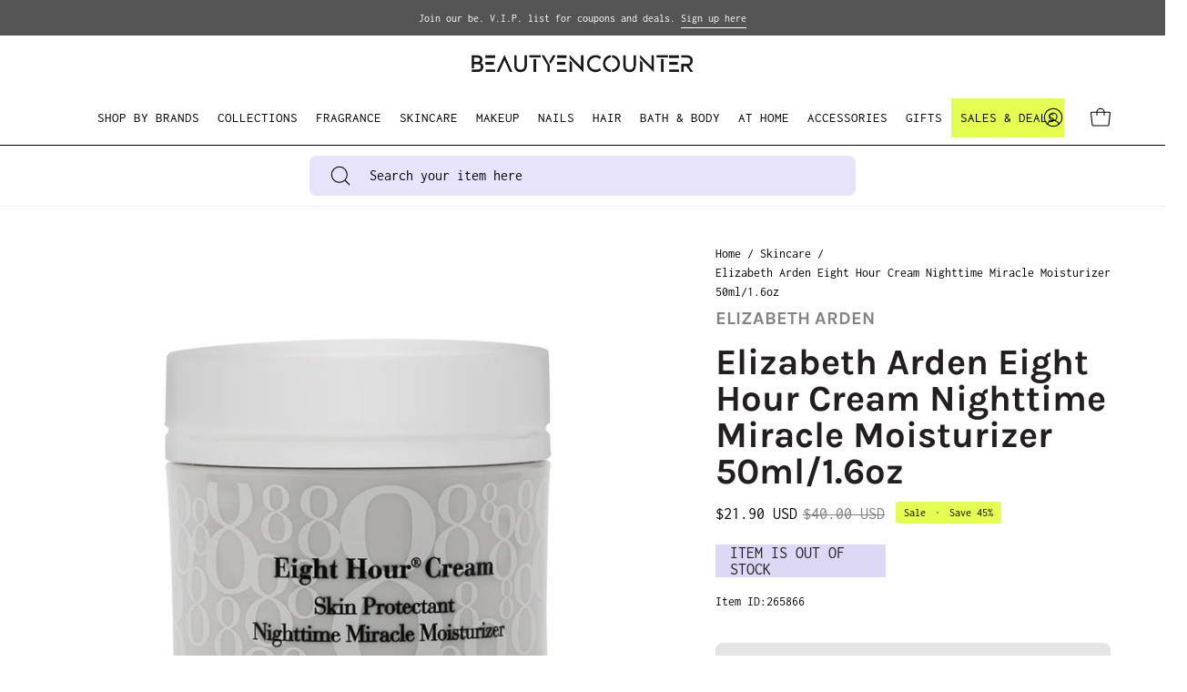

--- FILE ---
content_type: text/html; charset=utf-8
request_url: https://beautyencounter.com/products/elizabeth-arden-eight-hour-cream-nighttime-miracle-moisturizer-50ml-1-6oz
body_size: 76252
content:
<!doctype html>
<html class="no-js no-touch" lang="en">
  <head>
    <meta charset="utf-8">
    <meta http-equiv="X-UA-Compatible" content="IE=edge">
    <meta name="viewport" content="width=device-width, height=device-height, initial-scale=1.0, minimum-scale=1.0">
    <link rel="canonical" href="https://beautyencounter.com/products/elizabeth-arden-eight-hour-cream-nighttime-miracle-moisturizer-50ml-1-6oz">
    <link rel="preconnect" href="https://cdn.shopify.com" crossorigin>
    <link rel="preconnect" href="https://fonts.shopify.com" crossorigin>
    <link rel="preconnect" href="https://monorail-edge.shopifysvc.com" crossorigin>

    <link href="//beautyencounter.com/cdn/shop/t/7/assets/theme.css?v=52212413707004698331732239990" as="style" rel="preload">
    <link href="//beautyencounter.com/cdn/shop/t/7/assets/lazysizes.min.js?v=111431644619468174291698863019" as="script" rel="preload">
    <link href="//beautyencounter.com/cdn/shop/t/7/assets/vendor.js?v=113463091481672235871698863024" as="script" rel="preload">
    <link href="//beautyencounter.com/cdn/shop/t/7/assets/theme.js?v=164466645830094765681714541454" as="script" rel="preload">

    <link rel="preload" as="image" href="//beautyencounter.com/cdn/shop/t/7/assets/loading.svg?v=91665432863842511931698863019"><style data-shopify>:root { --loader-image-size: 150px; }:root { --loader-image-size: 320px; }html:not(.is-loading) .loading-overlay { opacity: 0; visibility: hidden; pointer-events: none; }
        .loading-overlay { position: fixed; top: 0; left: 0; z-index: 99999; width: 100vw; height: 100vh; display: flex; align-items: center; justify-content: center; background: var(--bg); transition: opacity 0.3s ease-out, visibility 0s linear 0.3s; }
        .loading-overlay .loader__image--fallback { width: 320px; height: 100%; background: var(--loader-image) no-repeat center center/contain; }
        .loader__image__holder { position: absolute; top: 0; left: 0; width: 100%; height: 100%; font-size: 0; display: flex; align-items: center; justify-content: center; animation: pulse-loading 2s infinite ease-in-out; }
        .loader__image { max-width: 150px; height: auto; object-fit: contain; }</style><script>
        const loadingAppearance = "once";
        const loaded = sessionStorage.getItem('loaded');

        if (loadingAppearance === 'once') {
          if (loaded === null) {
            sessionStorage.setItem('loaded', true);
            document.documentElement.classList.add('is-loading');
          }
        } else {
          document.documentElement.classList.add('is-loading');
        }
      </script><link rel="shortcut icon" href="//beautyencounter.com/cdn/shop/files/favicon_32x32.png?v=1698804224" type="image/png">
    <title>
      Elizabeth Arden Eight Hour Cream Nighttime Miracle Moisturizer 50ml/1.
      
      
       &ndash; beautyencounter
    </title><meta name="description" content="1,000&#39;s of top perfume and fragrance brands at discounted prices on the net, sign-up for special promo coupons today!"><link rel="preload" as="font" href="//beautyencounter.com/cdn/fonts/inconsolata/inconsolata_n4.8e0be9241e16b6e6311249bed21adcbee343bcd1.woff2" type="font/woff2" crossorigin><link rel="preload" as="font" href="//beautyencounter.com/cdn/fonts/karla/karla_n7.4358a847d4875593d69cfc3f8cc0b44c17b3ed03.woff2" type="font/woff2" crossorigin>

<meta property="og:site_name" content="beautyencounter">
<meta property="og:url" content="https://beautyencounter.com/products/elizabeth-arden-eight-hour-cream-nighttime-miracle-moisturizer-50ml-1-6oz">
<meta property="og:title" content="Elizabeth Arden Eight Hour Cream Nighttime Miracle Moisturizer 50ml/1.">
<meta property="og:type" content="product">
<meta property="og:description" content="1,000&#39;s of top perfume and fragrance brands at discounted prices on the net, sign-up for special promo coupons today!"><meta property="og:image" content="http://beautyencounter.com/cdn/shop/files/085805529642.jpg?v=1712084542">
  <meta property="og:image:secure_url" content="https://beautyencounter.com/cdn/shop/files/085805529642.jpg?v=1712084542">
  <meta property="og:image:width" content="1000">
  <meta property="og:image:height" content="1000"><meta property="og:price:amount" content="21.90">
  <meta property="og:price:currency" content="USD"><meta name="twitter:site" content="@beautyencounter"><meta name="twitter:card" content="summary_large_image">
<meta name="twitter:title" content="Elizabeth Arden Eight Hour Cream Nighttime Miracle Moisturizer 50ml/1.">
<meta name="twitter:description" content="1,000&#39;s of top perfume and fragrance brands at discounted prices on the net, sign-up for special promo coupons today!"><style data-shopify>@font-face {
  font-family: Karla;
  font-weight: 700;
  font-style: normal;
  font-display: swap;
  src: url("//beautyencounter.com/cdn/fonts/karla/karla_n7.4358a847d4875593d69cfc3f8cc0b44c17b3ed03.woff2") format("woff2"),
       url("//beautyencounter.com/cdn/fonts/karla/karla_n7.96e322f6d76ce794f25fa29e55d6997c3fb656b6.woff") format("woff");
}

@font-face {
  font-family: Inconsolata;
  font-weight: 400;
  font-style: normal;
  font-display: swap;
  src: url("//beautyencounter.com/cdn/fonts/inconsolata/inconsolata_n4.8e0be9241e16b6e6311249bed21adcbee343bcd1.woff2") format("woff2"),
       url("//beautyencounter.com/cdn/fonts/inconsolata/inconsolata_n4.c913b3219f7cc7a03a6565e54733068641b83be2.woff") format("woff");
}



  @font-face {
  font-family: Karla;
  font-weight: 800;
  font-style: normal;
  font-display: swap;
  src: url("//beautyencounter.com/cdn/fonts/karla/karla_n8.b4b2fb2fd7c9e5cd3f943a09498004ad5459f5e6.woff2") format("woff2"),
       url("//beautyencounter.com/cdn/fonts/karla/karla_n8.f6a57bef4fdcaa31fffd290e403b010f69897424.woff") format("woff");
}




  @font-face {
  font-family: Karla;
  font-weight: 400;
  font-style: normal;
  font-display: swap;
  src: url("//beautyencounter.com/cdn/fonts/karla/karla_n4.40497e07df527e6a50e58fb17ef1950c72f3e32c.woff2") format("woff2"),
       url("//beautyencounter.com/cdn/fonts/karla/karla_n4.e9f6f9de321061073c6bfe03c28976ba8ce6ee18.woff") format("woff");
}




  @font-face {
  font-family: Karla;
  font-weight: 800;
  font-style: normal;
  font-display: swap;
  src: url("//beautyencounter.com/cdn/fonts/karla/karla_n8.b4b2fb2fd7c9e5cd3f943a09498004ad5459f5e6.woff2") format("woff2"),
       url("//beautyencounter.com/cdn/fonts/karla/karla_n8.f6a57bef4fdcaa31fffd290e403b010f69897424.woff") format("woff");
}




  @font-face {
  font-family: Inconsolata;
  font-weight: 200;
  font-style: normal;
  font-display: swap;
  src: url("//beautyencounter.com/cdn/fonts/inconsolata/inconsolata_n2.cdf1ee9b1904a1455c69a3a65eee2bddfd3bb39f.woff2") format("woff2"),
       url("//beautyencounter.com/cdn/fonts/inconsolata/inconsolata_n2.7dd200529096e65e1f2901a750f903743e011c53.woff") format("woff");
}




  @font-face {
  font-family: Inconsolata;
  font-weight: 500;
  font-style: normal;
  font-display: swap;
  src: url("//beautyencounter.com/cdn/fonts/inconsolata/inconsolata_n5.e75d0ad11eabfd050f75a39b047b35fb05e20ad0.woff2") format("woff2"),
       url("//beautyencounter.com/cdn/fonts/inconsolata/inconsolata_n5.9469412c1f55995166e925edb8a8bdefc03ff58c.woff") format("woff");
}






:root {--COLOR-PRIMARY-OPPOSITE: #ffffff;
  --COLOR-PRIMARY-OPPOSITE-ALPHA-20: rgba(255, 255, 255, 0.2);
  --COLOR-PRIMARY-LIGHTEN-DARKEN-ALPHA-20: rgba(26, 26, 26, 0.2);
  --COLOR-PRIMARY-LIGHTEN-DARKEN-ALPHA-30: rgba(26, 26, 26, 0.3);

  --PRIMARY-BUTTONS-COLOR-BG: #000000;
  --PRIMARY-BUTTONS-COLOR-TEXT: #ffffff;
  --PRIMARY-BUTTONS-COLOR-BORDER: #000000;

  --PRIMARY-BUTTONS-COLOR-LIGHTEN-DARKEN: #1a1a1a;

  --PRIMARY-BUTTONS-COLOR-ALPHA-05: rgba(0, 0, 0, 0.05);
  --PRIMARY-BUTTONS-COLOR-ALPHA-10: rgba(0, 0, 0, 0.1);
  --PRIMARY-BUTTONS-COLOR-ALPHA-50: rgba(0, 0, 0, 0.5);--COLOR-SECONDARY-OPPOSITE: #000000;
  --COLOR-SECONDARY-OPPOSITE-ALPHA-20: rgba(0, 0, 0, 0.2);
  --COLOR-SECONDARY-LIGHTEN-DARKEN-ALPHA-20: rgba(230, 230, 230, 0.2);
  --COLOR-SECONDARY-LIGHTEN-DARKEN-ALPHA-30: rgba(230, 230, 230, 0.3);

  --SECONDARY-BUTTONS-COLOR-BG: #ffffff;
  --SECONDARY-BUTTONS-COLOR-TEXT: #000000;
  --SECONDARY-BUTTONS-COLOR-BORDER: #ffffff;

  --SECONDARY-BUTTONS-COLOR-ALPHA-05: rgba(255, 255, 255, 0.05);
  --SECONDARY-BUTTONS-COLOR-ALPHA-10: rgba(255, 255, 255, 0.1);
  --SECONDARY-BUTTONS-COLOR-ALPHA-50: rgba(255, 255, 255, 0.5);--OUTLINE-BUTTONS-PRIMARY-BG: transparent;
  --OUTLINE-BUTTONS-PRIMARY-TEXT: #000000;
  --OUTLINE-BUTTONS-PRIMARY-BORDER: #000000;
  --OUTLINE-BUTTONS-PRIMARY-BG-HOVER: rgba(26, 26, 26, 0.2);

  --OUTLINE-BUTTONS-SECONDARY-BG: transparent;
  --OUTLINE-BUTTONS-SECONDARY-TEXT: #ffffff;
  --OUTLINE-BUTTONS-SECONDARY-BORDER: #ffffff;
  --OUTLINE-BUTTONS-SECONDARY-BG-HOVER: rgba(230, 230, 230, 0.2);

  --OUTLINE-BUTTONS-WHITE-BG: transparent;
  --OUTLINE-BUTTONS-WHITE-TEXT: #ffffff;
  --OUTLINE-BUTTONS-WHITE-BORDER: #ffffff;

  --OUTLINE-BUTTONS-BLACK-BG: transparent;
  --OUTLINE-BUTTONS-BLACK-TEXT: #000000;
  --OUTLINE-BUTTONS-BLACK-BORDER: #000000;--OUTLINE-SOLID-BUTTONS-PRIMARY-BG: #000000;
  --OUTLINE-SOLID-BUTTONS-PRIMARY-TEXT: #ffffff;
  --OUTLINE-SOLID-BUTTONS-PRIMARY-BORDER: #ffffff;
  --OUTLINE-SOLID-BUTTONS-PRIMARY-BG-HOVER: rgba(255, 255, 255, 0.2);

  --OUTLINE-SOLID-BUTTONS-SECONDARY-BG: #ffffff;
  --OUTLINE-SOLID-BUTTONS-SECONDARY-TEXT: #000000;
  --OUTLINE-SOLID-BUTTONS-SECONDARY-BORDER: #000000;
  --OUTLINE-SOLID-BUTTONS-SECONDARY-BG-HOVER: rgba(0, 0, 0, 0.2);

  --OUTLINE-SOLID-BUTTONS-WHITE-BG: #ffffff;
  --OUTLINE-SOLID-BUTTONS-WHITE-TEXT: #000000;
  --OUTLINE-SOLID-BUTTONS-WHITE-BORDER: #000000;

  --OUTLINE-SOLID-BUTTONS-BLACK-BG: #000000;
  --OUTLINE-SOLID-BUTTONS-BLACK-TEXT: #ffffff;
  --OUTLINE-SOLID-BUTTONS-BLACK-BORDER: #ffffff;--COLOR-HEADING: #000000;
  --COLOR-TEXT: #000000;
  --COLOR-TEXT-DARKEN: #000000;
  --COLOR-TEXT-LIGHTEN: #333333;
  --COLOR-TEXT-ALPHA-5: rgba(0, 0, 0, 0.05);
  --COLOR-TEXT-ALPHA-8: rgba(0, 0, 0, 0.08);
  --COLOR-TEXT-ALPHA-10: rgba(0, 0, 0, 0.1);
  --COLOR-TEXT-ALPHA-15: rgba(0, 0, 0, 0.15);
  --COLOR-TEXT-ALPHA-20: rgba(0, 0, 0, 0.2);
  --COLOR-TEXT-ALPHA-25: rgba(0, 0, 0, 0.25);
  --COLOR-TEXT-ALPHA-50: rgba(0, 0, 0, 0.5);
  --COLOR-TEXT-ALPHA-60: rgba(0, 0, 0, 0.6);
  --COLOR-TEXT-ALPHA-85: rgba(0, 0, 0, 0.85);

  --COLOR-BG: #ffffff;
  --COLOR-BG-ALPHA-25: rgba(255, 255, 255, 0.25);
  --COLOR-BG-ALPHA-35: rgba(255, 255, 255, 0.35);
  --COLOR-BG-ALPHA-60: rgba(255, 255, 255, 0.6);
  --COLOR-BG-ALPHA-65: rgba(255, 255, 255, 0.65);
  --COLOR-BG-ALPHA-85: rgba(255, 255, 255, 0.85);
  --COLOR-BG-OVERLAY: rgba(255, 255, 255, 0.75);
  --COLOR-BG-DARKEN: #e6e6e6;
  --COLOR-BG-LIGHTEN-DARKEN: #e6e6e6;
  --COLOR-BG-LIGHTEN-DARKEN-2: #cdcdcd;
  --COLOR-BG-LIGHTEN-DARKEN-3: #b3b3b3;
  --COLOR-BG-LIGHTEN-DARKEN-4: #9a9a9a;
  --COLOR-BG-LIGHTEN-DARKEN-CONTRAST: #b3b3b3;
  --COLOR-BG-LIGHTEN-DARKEN-CONTRAST-2: #999999;
  --COLOR-BG-LIGHTEN-DARKEN-CONTRAST-3: #808080;
  --COLOR-BG-LIGHTEN-DARKEN-CONTRAST-4: #666666;

  --COLOR-BG-SECONDARY: #e4ff52;
  --COLOR-BG-SECONDARY-LIGHTEN-DARKEN: #dcff1f;
  --COLOR-BG-SECONDARY-LIGHTEN-DARKEN-CONTRAST: #455200;

  --COLOR-BG-ACCENT: #e6e3fa;
  --COLOR-BG-ACCENT-LIGHTEN: #ffffff;

  --COLOR-INPUT-BG: #ffffff;

  --COLOR-ACCENT: #e4ff52;
  --COLOR-ACCENT-TEXT: #000;

  --COLOR-BORDER: #d3d3d3;
  --COLOR-BORDER-ALPHA-15: rgba(211, 211, 211, 0.15);
  --COLOR-BORDER-ALPHA-30: rgba(211, 211, 211, 0.3);
  --COLOR-BORDER-ALPHA-50: rgba(211, 211, 211, 0.5);
  --COLOR-BORDER-ALPHA-65: rgba(211, 211, 211, 0.65);
  --COLOR-BORDER-LIGHTEN-DARKEN: #868686;
  --COLOR-BORDER-HAIRLINE: #f7f7f7;

  --COLOR-SALE-BG: #6d52ff;
  --COLOR-SALE-TEXT: #ffffff;
  --COLOR-CUSTOM-BG: #e4ff52;
  --COLOR-CUSTOM-TEXT: #000000;
  --COLOR-SOLD-BG: #d3d3d3;
  --COLOR-SOLD-TEXT: #000000;
  --COLOR-SAVING-BG: #e4ff52;
  --COLOR-SAVING-TEXT: #000000;

  --COLOR-WHITE-BLACK: fff;
  --COLOR-BLACK-WHITE: #000;--COLOR-DISABLED-GREY: rgba(0, 0, 0, 0.05);
  --COLOR-DISABLED-GREY-DARKEN: rgba(0, 0, 0, 0.45);
  --COLOR-ERROR: #D02E2E;
  --COLOR-ERROR-BG: #f3cbcb;
  --COLOR-SUCCESS: #56AD6A;
  --COLOR-SUCCESS-BG: #ECFEF0;
  --COLOR-WARN: #ECBD5E;
  --COLOR-TRANSPARENT: rgba(255, 255, 255, 0);

  --COLOR-WHITE: #ffffff;
  --COLOR-WHITE-DARKEN: #f2f2f2;
  --COLOR-WHITE-ALPHA-10: rgba(255, 255, 255, 0.1);
  --COLOR-WHITE-ALPHA-20: rgba(255, 255, 255, 0.2);
  --COLOR-WHITE-ALPHA-25: rgba(255, 255, 255, 0.25);
  --COLOR-WHITE-ALPHA-50: rgba(255, 255, 255, 0.5);
  --COLOR-WHITE-ALPHA-60: rgba(255, 255, 255, 0.6);
  --COLOR-BLACK: #000000;
  --COLOR-BLACK-LIGHTEN: #1a1a1a;
  --COLOR-BLACK-ALPHA-10: rgba(0, 0, 0, 0.1);
  --COLOR-BLACK-ALPHA-20: rgba(0, 0, 0, 0.2);
  --COLOR-BLACK-ALPHA-25: rgba(0, 0, 0, 0.25);
  --COLOR-BLACK-ALPHA-50: rgba(0, 0, 0, 0.5);
  --COLOR-BLACK-ALPHA-60: rgba(0, 0, 0, 0.6);--FONT-STACK-BODY: Inconsolata, monospace;
  --FONT-STYLE-BODY: normal;
  --FONT-STYLE-BODY-ITALIC: ;
  --FONT-ADJUST-BODY: 1.0;

  --FONT-WEIGHT-BODY: 400;
  --FONT-WEIGHT-BODY-LIGHT: 200;
  --FONT-WEIGHT-BODY-MEDIUM: 700;
  --FONT-WEIGHT-BODY-BOLD: 500;

  --FONT-STACK-HEADING: Karla, sans-serif;
  --FONT-STYLE-HEADING: normal;
  --FONT-STYLE-HEADING-ITALIC: italic;
  --FONT-ADJUST-HEADING: 1.25;

  --FONT-WEIGHT-HEADING: 700;
  --FONT-WEIGHT-HEADING-LIGHT: 400;
  --FONT-WEIGHT-HEADING-MEDIUM: 800;
  --FONT-WEIGHT-HEADING-BOLD: 800;

  --FONT-STACK-NAV: Inconsolata, monospace;
  --FONT-STYLE-NAV: normal;
  --FONT-STYLE-NAV-ITALIC: ;
  --FONT-ADJUST-NAV: 0.95;

  --FONT-WEIGHT-NAV: 400;
  --FONT-WEIGHT-NAV-LIGHT: 200;
  --FONT-WEIGHT-NAV-MEDIUM: 700;
  --FONT-WEIGHT-NAV-BOLD: 500;

  --FONT-STACK-BUTTON: Inconsolata, monospace;
  --FONT-STYLE-BUTTON: normal;
  --FONT-STYLE-BUTTON-ITALIC: ;
  --FONT-ADJUST-BUTTON: 0.8;

  --FONT-WEIGHT-BUTTON: 400;
  --FONT-WEIGHT-BUTTON-MEDIUM: 700;
  --FONT-WEIGHT-BUTTON-BOLD: 500;

  --FONT-STACK-SUBHEADING: Inconsolata, monospace;
  --FONT-STYLE-SUBHEADING: normal;
  --FONT-STYLE-SUBHEADING-ITALIC: ;
  --FONT-ADJUST-SUBHEADING: 1.0;

  --FONT-WEIGHT-SUBHEADING: 400;
  --FONT-WEIGHT-SUBHEADING-LIGHT: 200;
  --FONT-WEIGHT-SUBHEADING-MEDIUM: 700;
  --FONT-WEIGHT-SUBHEADING-BOLD: 500;

  

  --LETTER-SPACING-NAV: 0.0em;
  --LETTER-SPACING-SUBHEADING: 0.0em;
  --LETTER-SPACING-BUTTON: 0.025em;

  --BUTTON-TEXT-CAPS: uppercase;
  --SUBHEADING-TEXT-CAPS: uppercase;--FONT-SIZE-INPUT: 1.0rem;--RADIUS: 8px;
  --RADIUS-SMALL: 8px;
  --RADIUS-TINY: 8px;
  --RADIUS-BADGE: 3px;
  --RADIUS-CHECKBOX: 4px;
  --RADIUS-TEXTAREA: 8px;--PRODUCT-MEDIA-PADDING-TOP: 130.0%;--BORDER-WIDTH: 1px;--STROKE-WIDTH: 12px;--SITE-WIDTH: 1440px;
  --SITE-WIDTH-NARROW: 840px;--COLOR-UPSELLS-BG: #F1EFE8;
  --COLOR-UPSELLS-TEXT: #0B0B0B;
  --COLOR-UPSELLS-TEXT-LIGHTEN: #3e3e3e;
  --COLOR-UPSELLS-DISABLED-GREY-DARKEN: rgba(11, 11, 11, 0.45);
  --UPSELLS-HEIGHT: 130px;
  --UPSELLS-IMAGE-WIDTH: 30%;--ICON-ARROW-RIGHT: url( "//beautyencounter.com/cdn/shop/t/7/assets/icon-chevron-right.svg?v=115618353204357621731698863016" );--loading-svg: url( "//beautyencounter.com/cdn/shop/t/7/assets/loading.svg?v=91665432863842511931698863019" );
  --icon-check: url( "//beautyencounter.com/cdn/shop/t/7/assets/icon-check.svg?v=175316081881880408121698863015" );
  --icon-check-swatch: url( "//beautyencounter.com/cdn/shop/t/7/assets/icon-check-swatch.svg?v=131897745589030387781698863015" );
  --icon-zoom-in: url( "//beautyencounter.com/cdn/shop/t/7/assets/icon-zoom-in.svg?v=157433013461716915331698863017" );
  --icon-zoom-out: url( "//beautyencounter.com/cdn/shop/t/7/assets/icon-zoom-out.svg?v=164909107869959372931698863018" );--collection-sticky-bar-height: 0px;
  --collection-image-padding-top: 60%;

  --drawer-width: 400px;
  --drawer-transition: transform 0.4s cubic-bezier(0.46, 0.01, 0.32, 1);--gutter: 60px;
  --gutter-mobile: 20px;
  --grid-gutter: 20px;
  --grid-gutter-mobile: 35px;--inner: 20px;
  --inner-tablet: 18px;
  --inner-mobile: 16px;--grid: repeat(3, minmax(0, 1fr));
  --grid-tablet: repeat(3, minmax(0, 1fr));
  --grid-mobile: repeat(2, minmax(0, 1fr));
  --megamenu-grid: repeat(4, minmax(0, 1fr));
  --grid-row: 1 / span 3;--scrollbar-width: 0px;--overlay: #000;
  --overlay-opacity: 1;--swatch-width: 38px;
  --swatch-height: 20px;
  --swatch-size: 32px;
  --swatch-size-mobile: 30px;

  
  --move-offset: 20px;

  
  --autoplay-speed: 2200ms;

  

    --filter-bg: 1.0;
    --product-filter-bg: 1.0;}</style><link href="//beautyencounter.com/cdn/shop/t/7/assets/theme.css?v=52212413707004698331732239990" rel="stylesheet" type="text/css" media="all" /><script
      type="text/javascript"
    >
    if (window.MSInputMethodContext && document.documentMode) {
      var scripts = document.getElementsByTagName('script')[0];
      var polyfill = document.createElement("script");
      polyfill.defer = true;
      polyfill.src = "//beautyencounter.com/cdn/shop/t/7/assets/ie11.js?v=164037955086922138091698863018";

      scripts.parentNode.insertBefore(polyfill, scripts);

      document.documentElement.classList.add('ie11');
    } else {
      document.documentElement.className = document.documentElement.className.replace('no-js', 'js');
    }

    document.addEventListener('lazyloaded', (e) => {
      const lazyImage = e.target.parentNode;
      if (lazyImage.classList.contains('lazy-image')) {
        // Wait for the fade in images animation to complete
        setTimeout(() => {
          lazyImage.style.backgroundImage = 'none';
        }, 500);
      }
    });

    let root = '/';
    if (root[root.length - 1] !== '/') {
      root = `${root}/`;
    }

    window.theme = {
      routes: {
        root: root,
        cart_url: "\/cart",
        cart_add_url: "\/cart\/add",
        cart_change_url: "\/cart\/change",
        shop_url: "https:\/\/beautyencounter.com",
        searchUrl: '/search',
        predictiveSearchUrl: '/search/suggest',
        product_recommendations_url: "\/recommendations\/products"
      },
      assets: {
        photoswipe: '//beautyencounter.com/cdn/shop/t/7/assets/photoswipe.js?v=162613001030112971491698863021',
        smoothscroll: '//beautyencounter.com/cdn/shop/t/7/assets/smoothscroll.js?v=37906625415260927261698863021',
        no_image: "//beautyencounter.com/cdn/shopifycloud/storefront/assets/no-image-2048-a2addb12_1024x.gif",
        swatches: '//beautyencounter.com/cdn/shop/t/7/assets/swatches.json?v=108341084980828767351698863022',
        base: "//beautyencounter.com/cdn/shop/t/7/assets/"
      },
      strings: {
        add_to_cart: "Add to Cart",
        cart_acceptance_error: "You must accept our terms and conditions.",
        cart_empty: "Your cart is currently empty.",
        cart_price: "Price",
        cart_quantity: "Quantity",
        cart_items_one: "{{ count }} item",
        cart_items_many: "{{ count }} items",
        cart_title: "Cart",
        cart_total: "Total",
        continue_shopping: "Continue Shopping",
        free: "Free",
        limit_error: "Sorry, looks like we don\u0026#39;t have enough of this product.",
        preorder: "Pre-Order",
        remove: "Remove",
        sale_badge_text: "Sale",
        saving_badge: "Save {{ discount }}",
        saving_up_to_badge: "Save up to {{ discount }}",
        sold_out: "Sold Out",
        subscription: "Subscription",
        unavailable: "Unavailable",
        unit_price_label: "Unit price",
        unit_price_separator: "per",
        zero_qty_error: "Quantity must be greater than 0.",
        delete_confirm: "Are you sure you wish to delete this address?",
        newsletter_product_availability: "Notify Me When It’s Available"
      },
      icons: {
        plus: '<svg aria-hidden="true" focusable="false" role="presentation" class="icon icon-toggle-plus" viewBox="0 0 192 192"><path d="M30 96h132M96 30v132" stroke="currentColor" stroke-linecap="round" stroke-linejoin="round"/></svg>',
        minus: '<svg aria-hidden="true" focusable="false" role="presentation" class="icon icon-toggle-minus" viewBox="0 0 192 192"><path d="M30 96h132" stroke="currentColor" stroke-linecap="round" stroke-linejoin="round"/></svg>',
        close: '<svg aria-hidden="true" focusable="false" role="presentation" class="icon icon-close" viewBox="0 0 192 192"><path d="M150 42 42 150M150 150 42 42" stroke="currentColor" stroke-linecap="round" stroke-linejoin="round"/></svg>'
      },
      settings: {
        animations: false,
        cartType: "drawer",
        enableAcceptTerms: true,
        enableInfinityScroll: false,
        enablePaymentButton: true,
        gridImageSize: "contain",
        gridImageAspectRatio: 1.3,
        mobileMenuBehaviour: "link",
        productGridHover: "image",
        savingBadgeType: "percentage",
        showSaleBadge: true,
        showSoldBadge: false,
        showSavingBadge: true,
        quickBuy: "quick_buy",
        suggestArticles: false,
        suggestCollections: true,
        suggestProducts: true,
        suggestPages: false,
        suggestionsResultsLimit: 10,
        currency_code_enable: true,
        hideInventoryCount: true,
        enableColorSwatchesCollection: true,
      },
      sizes: {
        mobile: 480,
        small: 768,
        large: 1024,
        widescreen: 1440
      },
      moneyFormat: "${{amount}}",
      moneyWithCurrencyFormat: "${{amount}} USD",
      subtotal: 0,
      info: {
        name: 'Palo Alto'
      },
      version: '5.3.0'
    };
    window.lazySizesConfig = window.lazySizesConfig || {};
    window.lazySizesConfig.preloadAfterLoad = true;
    window.PaloAlto = window.PaloAlto || {};
    window.slate = window.slate || {};
    window.isHeaderTransparent = false;
    window.stickyHeaderHeight = 60;
    window.lastWindowWidth = window.innerWidth || document.documentElement.clientWidth;

    if (window.performance) {
      window.performance.mark('init');
    } else {
      window.fastNetworkAndCPU = false;
    }
    </script>
    <script src="//beautyencounter.com/cdn/shop/t/7/assets/lazysizes.min.js?v=111431644619468174291698863019" async="async"></script><script src="//beautyencounter.com/cdn/shop/t/7/assets/vendor.js?v=113463091481672235871698863024" defer="defer"></script>
    <script src="//beautyencounter.com/cdn/shop/t/7/assets/theme.js?v=164466645830094765681714541454" defer="defer"></script>

    <!-- TrustBox script -->
    <script type="text/javascript" src="//widget.trustpilot.com/bootstrap/v5/tp.widget.bootstrap.min.js" async></script>
    <!-- End TrustBox script --><script>
  const boostSDAssetFileURL = "\/\/beautyencounter.com\/cdn\/shop\/t\/7\/assets\/boost_sd_assets_file_url.gif?1433";
  window.boostSDAssetFileURL = boostSDAssetFileURL;

  if (window.boostSDAppConfig) {
    window.boostSDAppConfig.generalSettings.custom_js_asset_url = "//beautyencounter.com/cdn/shop/t/7/assets/boost-sd-custom.js?v=103496003856911752251723797023";
    window.boostSDAppConfig.generalSettings.custom_css_asset_url = "//beautyencounter.com/cdn/shop/t/7/assets/boost-sd-custom.css?v=58171294025029499061732239623";
  }

  
</script>

    <script>window.performance && window.performance.mark && window.performance.mark('shopify.content_for_header.start');</script><meta name="google-site-verification" content="hJM4QhKKYVAuXELE1GKyDxnLWOrjFHGolh2zaQZf8W4">
<meta id="shopify-digital-wallet" name="shopify-digital-wallet" content="/79721955616/digital_wallets/dialog">
<meta name="shopify-checkout-api-token" content="cc82f61a2fabbaa72e36773e359b5ad2">
<meta id="in-context-paypal-metadata" data-shop-id="79721955616" data-venmo-supported="false" data-environment="production" data-locale="en_US" data-paypal-v4="true" data-currency="USD">
<link rel="alternate" type="application/json+oembed" href="https://beautyencounter.com/products/elizabeth-arden-eight-hour-cream-nighttime-miracle-moisturizer-50ml-1-6oz.oembed">
<script async="async" src="/checkouts/internal/preloads.js?locale=en-US"></script>
<link rel="preconnect" href="https://shop.app" crossorigin="anonymous">
<script async="async" src="https://shop.app/checkouts/internal/preloads.js?locale=en-US&shop_id=79721955616" crossorigin="anonymous"></script>
<script id="apple-pay-shop-capabilities" type="application/json">{"shopId":79721955616,"countryCode":"US","currencyCode":"USD","merchantCapabilities":["supports3DS"],"merchantId":"gid:\/\/shopify\/Shop\/79721955616","merchantName":"beautyencounter","requiredBillingContactFields":["postalAddress","email"],"requiredShippingContactFields":["postalAddress","email"],"shippingType":"shipping","supportedNetworks":["visa","masterCard","amex","discover","elo","jcb"],"total":{"type":"pending","label":"beautyencounter","amount":"1.00"},"shopifyPaymentsEnabled":true,"supportsSubscriptions":true}</script>
<script id="shopify-features" type="application/json">{"accessToken":"cc82f61a2fabbaa72e36773e359b5ad2","betas":["rich-media-storefront-analytics"],"domain":"beautyencounter.com","predictiveSearch":true,"shopId":79721955616,"locale":"en"}</script>
<script>var Shopify = Shopify || {};
Shopify.shop = "27515b-2.myshopify.com";
Shopify.locale = "en";
Shopify.currency = {"active":"USD","rate":"1.0"};
Shopify.country = "US";
Shopify.theme = {"name":"SWITCH - Palo Alto with LIVE THEME","id":162180956448,"schema_name":"Palo Alto","schema_version":"5.3.0","theme_store_id":777,"role":"main"};
Shopify.theme.handle = "null";
Shopify.theme.style = {"id":null,"handle":null};
Shopify.cdnHost = "beautyencounter.com/cdn";
Shopify.routes = Shopify.routes || {};
Shopify.routes.root = "/";</script>
<script type="module">!function(o){(o.Shopify=o.Shopify||{}).modules=!0}(window);</script>
<script>!function(o){function n(){var o=[];function n(){o.push(Array.prototype.slice.apply(arguments))}return n.q=o,n}var t=o.Shopify=o.Shopify||{};t.loadFeatures=n(),t.autoloadFeatures=n()}(window);</script>
<script>
  window.ShopifyPay = window.ShopifyPay || {};
  window.ShopifyPay.apiHost = "shop.app\/pay";
  window.ShopifyPay.redirectState = null;
</script>
<script id="shop-js-analytics" type="application/json">{"pageType":"product"}</script>
<script defer="defer" async type="module" src="//beautyencounter.com/cdn/shopifycloud/shop-js/modules/v2/client.init-shop-cart-sync_COMZFrEa.en.esm.js"></script>
<script defer="defer" async type="module" src="//beautyencounter.com/cdn/shopifycloud/shop-js/modules/v2/chunk.common_CdXrxk3f.esm.js"></script>
<script type="module">
  await import("//beautyencounter.com/cdn/shopifycloud/shop-js/modules/v2/client.init-shop-cart-sync_COMZFrEa.en.esm.js");
await import("//beautyencounter.com/cdn/shopifycloud/shop-js/modules/v2/chunk.common_CdXrxk3f.esm.js");

  window.Shopify.SignInWithShop?.initShopCartSync?.({"fedCMEnabled":true,"windoidEnabled":true});

</script>
<script defer="defer" async type="module" src="//beautyencounter.com/cdn/shopifycloud/shop-js/modules/v2/client.payment-terms_D7XnU2ez.en.esm.js"></script>
<script defer="defer" async type="module" src="//beautyencounter.com/cdn/shopifycloud/shop-js/modules/v2/chunk.common_CdXrxk3f.esm.js"></script>
<script defer="defer" async type="module" src="//beautyencounter.com/cdn/shopifycloud/shop-js/modules/v2/chunk.modal_C89cmTvN.esm.js"></script>
<script type="module">
  await import("//beautyencounter.com/cdn/shopifycloud/shop-js/modules/v2/client.payment-terms_D7XnU2ez.en.esm.js");
await import("//beautyencounter.com/cdn/shopifycloud/shop-js/modules/v2/chunk.common_CdXrxk3f.esm.js");
await import("//beautyencounter.com/cdn/shopifycloud/shop-js/modules/v2/chunk.modal_C89cmTvN.esm.js");

  
</script>
<script>
  window.Shopify = window.Shopify || {};
  if (!window.Shopify.featureAssets) window.Shopify.featureAssets = {};
  window.Shopify.featureAssets['shop-js'] = {"shop-cart-sync":["modules/v2/client.shop-cart-sync_CRSPkpKa.en.esm.js","modules/v2/chunk.common_CdXrxk3f.esm.js"],"init-fed-cm":["modules/v2/client.init-fed-cm_DO1JVZ96.en.esm.js","modules/v2/chunk.common_CdXrxk3f.esm.js"],"init-windoid":["modules/v2/client.init-windoid_hXardXh0.en.esm.js","modules/v2/chunk.common_CdXrxk3f.esm.js"],"init-shop-email-lookup-coordinator":["modules/v2/client.init-shop-email-lookup-coordinator_jpxQlUsx.en.esm.js","modules/v2/chunk.common_CdXrxk3f.esm.js"],"shop-toast-manager":["modules/v2/client.shop-toast-manager_C-K0q6-t.en.esm.js","modules/v2/chunk.common_CdXrxk3f.esm.js"],"shop-button":["modules/v2/client.shop-button_B6dBoDg5.en.esm.js","modules/v2/chunk.common_CdXrxk3f.esm.js"],"shop-login-button":["modules/v2/client.shop-login-button_BHRMsoBb.en.esm.js","modules/v2/chunk.common_CdXrxk3f.esm.js","modules/v2/chunk.modal_C89cmTvN.esm.js"],"shop-cash-offers":["modules/v2/client.shop-cash-offers_p6Pw3nax.en.esm.js","modules/v2/chunk.common_CdXrxk3f.esm.js","modules/v2/chunk.modal_C89cmTvN.esm.js"],"avatar":["modules/v2/client.avatar_BTnouDA3.en.esm.js"],"init-shop-cart-sync":["modules/v2/client.init-shop-cart-sync_COMZFrEa.en.esm.js","modules/v2/chunk.common_CdXrxk3f.esm.js"],"init-shop-for-new-customer-accounts":["modules/v2/client.init-shop-for-new-customer-accounts_BNQiNx4m.en.esm.js","modules/v2/client.shop-login-button_BHRMsoBb.en.esm.js","modules/v2/chunk.common_CdXrxk3f.esm.js","modules/v2/chunk.modal_C89cmTvN.esm.js"],"pay-button":["modules/v2/client.pay-button_CRuQ9trT.en.esm.js","modules/v2/chunk.common_CdXrxk3f.esm.js"],"init-customer-accounts-sign-up":["modules/v2/client.init-customer-accounts-sign-up_Q1yheB3t.en.esm.js","modules/v2/client.shop-login-button_BHRMsoBb.en.esm.js","modules/v2/chunk.common_CdXrxk3f.esm.js","modules/v2/chunk.modal_C89cmTvN.esm.js"],"checkout-modal":["modules/v2/client.checkout-modal_DtXVhFgQ.en.esm.js","modules/v2/chunk.common_CdXrxk3f.esm.js","modules/v2/chunk.modal_C89cmTvN.esm.js"],"init-customer-accounts":["modules/v2/client.init-customer-accounts_B5rMd0lj.en.esm.js","modules/v2/client.shop-login-button_BHRMsoBb.en.esm.js","modules/v2/chunk.common_CdXrxk3f.esm.js","modules/v2/chunk.modal_C89cmTvN.esm.js"],"lead-capture":["modules/v2/client.lead-capture_CmGCXBh3.en.esm.js","modules/v2/chunk.common_CdXrxk3f.esm.js","modules/v2/chunk.modal_C89cmTvN.esm.js"],"shop-follow-button":["modules/v2/client.shop-follow-button_CV5C02lv.en.esm.js","modules/v2/chunk.common_CdXrxk3f.esm.js","modules/v2/chunk.modal_C89cmTvN.esm.js"],"shop-login":["modules/v2/client.shop-login_Bz_Zm_XZ.en.esm.js","modules/v2/chunk.common_CdXrxk3f.esm.js","modules/v2/chunk.modal_C89cmTvN.esm.js"],"payment-terms":["modules/v2/client.payment-terms_D7XnU2ez.en.esm.js","modules/v2/chunk.common_CdXrxk3f.esm.js","modules/v2/chunk.modal_C89cmTvN.esm.js"]};
</script>
<script>(function() {
  var isLoaded = false;
  function asyncLoad() {
    if (isLoaded) return;
    isLoaded = true;
    var urls = ["https:\/\/ecommplugins-scripts.trustpilot.com\/v2.1\/js\/header.min.js?settings=eyJrZXkiOiJEYkhxRWtUdmd2TE93OTBuIiwicyI6InNrdSJ9\u0026v=2.5\u0026shop=27515b-2.myshopify.com","https:\/\/ecommplugins-trustboxsettings.trustpilot.com\/27515b-2.myshopify.com.js?settings=1713845108357\u0026shop=27515b-2.myshopify.com","https:\/\/widget.trustpilot.com\/bootstrap\/v5\/tp.widget.sync.bootstrap.min.js?shop=27515b-2.myshopify.com"];
    for (var i = 0; i < urls.length; i++) {
      var s = document.createElement('script');
      s.type = 'text/javascript';
      s.async = true;
      s.src = urls[i];
      var x = document.getElementsByTagName('script')[0];
      x.parentNode.insertBefore(s, x);
    }
  };
  if(window.attachEvent) {
    window.attachEvent('onload', asyncLoad);
  } else {
    window.addEventListener('load', asyncLoad, false);
  }
})();</script>
<script id="__st">var __st={"a":79721955616,"offset":-28800,"reqid":"9c8df6f3-c6e7-4f50-9cf8-395acd2a16f4-1763516945","pageurl":"beautyencounter.com\/products\/elizabeth-arden-eight-hour-cream-nighttime-miracle-moisturizer-50ml-1-6oz","u":"d3138c743aaa","p":"product","rtyp":"product","rid":9150943002912};</script>
<script>window.ShopifyPaypalV4VisibilityTracking = true;</script>
<script id="captcha-bootstrap">!function(){'use strict';const t='contact',e='account',n='new_comment',o=[[t,t],['blogs',n],['comments',n],[t,'customer']],c=[[e,'customer_login'],[e,'guest_login'],[e,'recover_customer_password'],[e,'create_customer']],r=t=>t.map((([t,e])=>`form[action*='/${t}']:not([data-nocaptcha='true']) input[name='form_type'][value='${e}']`)).join(','),a=t=>()=>t?[...document.querySelectorAll(t)].map((t=>t.form)):[];function s(){const t=[...o],e=r(t);return a(e)}const i='password',u='form_key',d=['recaptcha-v3-token','g-recaptcha-response','h-captcha-response',i],f=()=>{try{return window.sessionStorage}catch{return}},m='__shopify_v',_=t=>t.elements[u];function p(t,e,n=!1){try{const o=window.sessionStorage,c=JSON.parse(o.getItem(e)),{data:r}=function(t){const{data:e,action:n}=t;return t[m]||n?{data:e,action:n}:{data:t,action:n}}(c);for(const[e,n]of Object.entries(r))t.elements[e]&&(t.elements[e].value=n);n&&o.removeItem(e)}catch(o){console.error('form repopulation failed',{error:o})}}const l='form_type',E='cptcha';function T(t){t.dataset[E]=!0}const w=window,h=w.document,L='Shopify',v='ce_forms',y='captcha';let A=!1;((t,e)=>{const n=(g='f06e6c50-85a8-45c8-87d0-21a2b65856fe',I='https://cdn.shopify.com/shopifycloud/storefront-forms-hcaptcha/ce_storefront_forms_captcha_hcaptcha.v1.5.2.iife.js',D={infoText:'Protected by hCaptcha',privacyText:'Privacy',termsText:'Terms'},(t,e,n)=>{const o=w[L][v],c=o.bindForm;if(c)return c(t,g,e,D).then(n);var r;o.q.push([[t,g,e,D],n]),r=I,A||(h.body.append(Object.assign(h.createElement('script'),{id:'captcha-provider',async:!0,src:r})),A=!0)});var g,I,D;w[L]=w[L]||{},w[L][v]=w[L][v]||{},w[L][v].q=[],w[L][y]=w[L][y]||{},w[L][y].protect=function(t,e){n(t,void 0,e),T(t)},Object.freeze(w[L][y]),function(t,e,n,w,h,L){const[v,y,A,g]=function(t,e,n){const i=e?o:[],u=t?c:[],d=[...i,...u],f=r(d),m=r(i),_=r(d.filter((([t,e])=>n.includes(e))));return[a(f),a(m),a(_),s()]}(w,h,L),I=t=>{const e=t.target;return e instanceof HTMLFormElement?e:e&&e.form},D=t=>v().includes(t);t.addEventListener('submit',(t=>{const e=I(t);if(!e)return;const n=D(e)&&!e.dataset.hcaptchaBound&&!e.dataset.recaptchaBound,o=_(e),c=g().includes(e)&&(!o||!o.value);(n||c)&&t.preventDefault(),c&&!n&&(function(t){try{if(!f())return;!function(t){const e=f();if(!e)return;const n=_(t);if(!n)return;const o=n.value;o&&e.removeItem(o)}(t);const e=Array.from(Array(32),(()=>Math.random().toString(36)[2])).join('');!function(t,e){_(t)||t.append(Object.assign(document.createElement('input'),{type:'hidden',name:u})),t.elements[u].value=e}(t,e),function(t,e){const n=f();if(!n)return;const o=[...t.querySelectorAll(`input[type='${i}']`)].map((({name:t})=>t)),c=[...d,...o],r={};for(const[a,s]of new FormData(t).entries())c.includes(a)||(r[a]=s);n.setItem(e,JSON.stringify({[m]:1,action:t.action,data:r}))}(t,e)}catch(e){console.error('failed to persist form',e)}}(e),e.submit())}));const S=(t,e)=>{t&&!t.dataset[E]&&(n(t,e.some((e=>e===t))),T(t))};for(const o of['focusin','change'])t.addEventListener(o,(t=>{const e=I(t);D(e)&&S(e,y())}));const B=e.get('form_key'),M=e.get(l),P=B&&M;t.addEventListener('DOMContentLoaded',(()=>{const t=y();if(P)for(const e of t)e.elements[l].value===M&&p(e,B);[...new Set([...A(),...v().filter((t=>'true'===t.dataset.shopifyCaptcha))])].forEach((e=>S(e,t)))}))}(h,new URLSearchParams(w.location.search),n,t,e,['guest_login'])})(!0,!0)}();</script>
<script integrity="sha256-52AcMU7V7pcBOXWImdc/TAGTFKeNjmkeM1Pvks/DTgc=" data-source-attribution="shopify.loadfeatures" defer="defer" src="//beautyencounter.com/cdn/shopifycloud/storefront/assets/storefront/load_feature-81c60534.js" crossorigin="anonymous"></script>
<script crossorigin="anonymous" defer="defer" src="//beautyencounter.com/cdn/shopifycloud/storefront/assets/shopify_pay/storefront-65b4c6d7.js?v=20250812"></script>
<script data-source-attribution="shopify.dynamic_checkout.dynamic.init">var Shopify=Shopify||{};Shopify.PaymentButton=Shopify.PaymentButton||{isStorefrontPortableWallets:!0,init:function(){window.Shopify.PaymentButton.init=function(){};var t=document.createElement("script");t.src="https://beautyencounter.com/cdn/shopifycloud/portable-wallets/latest/portable-wallets.en.js",t.type="module",document.head.appendChild(t)}};
</script>
<script data-source-attribution="shopify.dynamic_checkout.buyer_consent">
  function portableWalletsHideBuyerConsent(e){var t=document.getElementById("shopify-buyer-consent"),n=document.getElementById("shopify-subscription-policy-button");t&&n&&(t.classList.add("hidden"),t.setAttribute("aria-hidden","true"),n.removeEventListener("click",e))}function portableWalletsShowBuyerConsent(e){var t=document.getElementById("shopify-buyer-consent"),n=document.getElementById("shopify-subscription-policy-button");t&&n&&(t.classList.remove("hidden"),t.removeAttribute("aria-hidden"),n.addEventListener("click",e))}window.Shopify?.PaymentButton&&(window.Shopify.PaymentButton.hideBuyerConsent=portableWalletsHideBuyerConsent,window.Shopify.PaymentButton.showBuyerConsent=portableWalletsShowBuyerConsent);
</script>
<script data-source-attribution="shopify.dynamic_checkout.cart.bootstrap">document.addEventListener("DOMContentLoaded",(function(){function t(){return document.querySelector("shopify-accelerated-checkout-cart, shopify-accelerated-checkout")}if(t())Shopify.PaymentButton.init();else{new MutationObserver((function(e,n){t()&&(Shopify.PaymentButton.init(),n.disconnect())})).observe(document.body,{childList:!0,subtree:!0})}}));
</script>
<script id='scb4127' type='text/javascript' async='' src='https://beautyencounter.com/cdn/shopifycloud/privacy-banner/storefront-banner.js'></script><link id="shopify-accelerated-checkout-styles" rel="stylesheet" media="screen" href="https://beautyencounter.com/cdn/shopifycloud/portable-wallets/latest/accelerated-checkout-backwards-compat.css" crossorigin="anonymous">
<style id="shopify-accelerated-checkout-cart">
        #shopify-buyer-consent {
  margin-top: 1em;
  display: inline-block;
  width: 100%;
}

#shopify-buyer-consent.hidden {
  display: none;
}

#shopify-subscription-policy-button {
  background: none;
  border: none;
  padding: 0;
  text-decoration: underline;
  font-size: inherit;
  cursor: pointer;
}

#shopify-subscription-policy-button::before {
  box-shadow: none;
}

      </style>

<script>window.performance && window.performance.mark && window.performance.mark('shopify.content_for_header.end');</script>
    <!-- BEGIN MerchantWidget Code -->
    <script
      id="merchantWidgetScript"
      src="https://www.gstatic.com/shopping/merchant/merchantwidget.js"
      defer
    ></script>
    <script type="text/javascript">
         merchantWidgetScript.addEventListener('load', function () {
         merchantwidget.start({position: 'CENTER_BOTTOM'});
      });
    </script>
    <!-- END MerchantWidget Code -->
    <meta name="google-site-verification" content="yv-1_qVvEB5DYy3bBN8Bt-ygw5b13De3JFfPbuXHjkY" />
  <!-- BEGIN app block: shopify://apps/judge-me-reviews/blocks/judgeme_core/61ccd3b1-a9f2-4160-9fe9-4fec8413e5d8 --><!-- Start of Judge.me Core -->




<link rel="dns-prefetch" href="https://cdnwidget.judge.me">
<link rel="dns-prefetch" href="https://cdn.judge.me">
<link rel="dns-prefetch" href="https://cdn1.judge.me">
<link rel="dns-prefetch" href="https://api.judge.me">

<script data-cfasync='false' class='jdgm-settings-script'>window.jdgmSettings={"pagination":5,"disable_web_reviews":false,"badge_no_review_text":"No reviews","badge_n_reviews_text":"{{ n }} review/reviews","hide_badge_preview_if_no_reviews":true,"badge_hide_text":false,"enforce_center_preview_badge":false,"widget_title":"Customer Reviews","widget_open_form_text":"Write a review","widget_close_form_text":"Cancel review","widget_refresh_page_text":"Refresh page","widget_summary_text":"Based on {{ number_of_reviews }} review/reviews","widget_no_review_text":"Be the first to write a review","widget_name_field_text":"Display name","widget_verified_name_field_text":"Verified Name (public)","widget_name_placeholder_text":"Display name","widget_required_field_error_text":"This field is required.","widget_email_field_text":"Email address","widget_verified_email_field_text":"Verified Email (private, can not be edited)","widget_email_placeholder_text":"Your email address","widget_email_field_error_text":"Please enter a valid email address.","widget_rating_field_text":"Rating","widget_review_title_field_text":"Review Title","widget_review_title_placeholder_text":"Give your review a title","widget_review_body_field_text":"Review content","widget_review_body_placeholder_text":"Start writing here...","widget_pictures_field_text":"Picture/Video (optional)","widget_submit_review_text":"Submit Review","widget_submit_verified_review_text":"Submit Verified Review","widget_submit_success_msg_with_auto_publish":"Thank you! Please refresh the page in a few moments to see your review. You can remove or edit your review by logging into \u003ca href='https://judge.me/login' target='_blank' rel='nofollow noopener'\u003eJudge.me\u003c/a\u003e","widget_submit_success_msg_no_auto_publish":"Thank you! Your review will be published as soon as it is approved by the shop admin. You can remove or edit your review by logging into \u003ca href='https://judge.me/login' target='_blank' rel='nofollow noopener'\u003eJudge.me\u003c/a\u003e","widget_show_default_reviews_out_of_total_text":"Showing {{ n_reviews_shown }} out of {{ n_reviews }} reviews.","widget_show_all_link_text":"Show all","widget_show_less_link_text":"Show less","widget_author_said_text":"{{ reviewer_name }} said:","widget_days_text":"{{ n }} days ago","widget_weeks_text":"{{ n }} week/weeks ago","widget_months_text":"{{ n }} month/months ago","widget_years_text":"{{ n }} year/years ago","widget_yesterday_text":"Yesterday","widget_today_text":"Today","widget_replied_text":"\u003e\u003e {{ shop_name }} replied:","widget_read_more_text":"Read more","widget_rating_filter_see_all_text":"See all reviews","widget_sorting_most_recent_text":"Most Recent","widget_sorting_highest_rating_text":"Highest Rating","widget_sorting_lowest_rating_text":"Lowest Rating","widget_sorting_with_pictures_text":"Only Pictures","widget_sorting_most_helpful_text":"Most Helpful","widget_open_question_form_text":"Ask a question","widget_reviews_subtab_text":"Reviews","widget_questions_subtab_text":"Questions","widget_question_label_text":"Question","widget_answer_label_text":"Answer","widget_question_placeholder_text":"Write your question here","widget_submit_question_text":"Submit Question","widget_question_submit_success_text":"Thank you for your question! We will notify you once it gets answered.","verified_badge_text":"Verified","verified_badge_placement":"left-of-reviewer-name","widget_hide_border":false,"widget_social_share":false,"all_reviews_include_out_of_store_products":true,"all_reviews_out_of_store_text":"(out of store)","all_reviews_product_name_prefix_text":"about","enable_review_pictures":true,"widget_product_reviews_subtab_text":"Product Reviews","widget_shop_reviews_subtab_text":"Shop Reviews","widget_write_a_store_review_text":"Write a Store Review","widget_other_languages_heading":"Reviews in Other Languages","widget_translate_review_text":"Translate review to {{ language }}","widget_translating_review_text":"Translating...","widget_show_original_translation_text":"Show original ({{ language }})","widget_translate_review_failed_text":"Review couldn't be translated.","widget_translate_review_retry_text":"Retry","widget_translate_review_try_again_later_text":"Try again later","widget_sorting_pictures_first_text":"Pictures First","floating_tab_button_name":"★ Reviews","floating_tab_title":"Let customers speak for us","floating_tab_url":"","floating_tab_url_enabled":false,"all_reviews_text_badge_text":"Customers rate us {{ shop.metafields.judgeme.all_reviews_rating | round: 1 }}/5 based on {{ shop.metafields.judgeme.all_reviews_count }} reviews.","all_reviews_text_badge_text_branded_style":"{{ shop.metafields.judgeme.all_reviews_rating | round: 1 }} out of 5 stars based on {{ shop.metafields.judgeme.all_reviews_count }} reviews","all_reviews_text_badge_url":"","all_reviews_text_style":"branded","featured_carousel_title":"Let customers speak for us","featured_carousel_count_text":"from {{ n }} reviews","featured_carousel_url":"","featured_carousel_arrows_on_the_sides":true,"verified_count_badge_style":"branded","verified_count_badge_url":"","picture_reminder_submit_button":"Upload Pictures","widget_sorting_videos_first_text":"Videos First","widget_review_pending_text":"Pending","remove_microdata_snippet":true,"preview_badge_no_question_text":"No questions","preview_badge_n_question_text":"{{ number_of_questions }} question/questions","widget_search_bar_placeholder":"Search reviews","widget_sorting_verified_only_text":"Verified only","featured_carousel_theme":"vertical","featured_carousel_more_reviews_button_text":"Read more reviews","featured_carousel_view_product_button_text":"View product","all_reviews_page_load_more_text":"Load More Reviews","widget_advanced_speed_features":5,"widget_public_name_text":"displayed publicly like","default_reviewer_name_has_non_latin":true,"widget_reviewer_anonymous":"Anonymous","medals_widget_title":"Judge.me Review Medals","widget_invalid_yt_video_url_error_text":"Not a YouTube video URL","widget_max_length_field_error_text":"Please enter no more than {0} characters.","widget_verified_by_shop_text":"Verified by Shop","widget_load_with_code_splitting":true,"widget_ugc_title":"Made by us, Shared by you","widget_ugc_subtitle":"Tag us to see your picture featured in our page","widget_ugc_primary_button_text":"Buy Now","widget_ugc_secondary_button_text":"Load More","widget_ugc_reviews_button_text":"View Reviews","widget_primary_color":"#E8B21B","widget_summary_average_rating_text":"{{ average_rating }} out of 5","widget_media_grid_title":"Customer photos \u0026 videos","widget_media_grid_see_more_text":"See more","widget_verified_by_judgeme_text":"Verified by Judge.me","widget_verified_by_judgeme_text_in_store_medals":"Verified by Judge.me","widget_media_field_exceed_quantity_message":"Sorry, we can only accept {{ max_media }} for one review.","widget_media_field_exceed_limit_message":"{{ file_name }} is too large, please select a {{ media_type }} less than {{ size_limit }}MB.","widget_review_submitted_text":"Review Submitted!","widget_question_submitted_text":"Question Submitted!","widget_close_form_text_question":"Cancel","widget_write_your_answer_here_text":"Write your answer here","widget_enabled_branded_link":true,"widget_show_collected_by_judgeme":true,"widget_collected_by_judgeme_text":"collected by Judge.me","widget_load_more_text":"Load More","widget_full_review_text":"Full Review","widget_read_more_reviews_text":"Read More Reviews","widget_read_questions_text":"Read Questions","widget_questions_and_answers_text":"Questions \u0026 Answers","widget_verified_by_text":"Verified by","widget_verified_text":"Verified","widget_number_of_reviews_text":"{{ number_of_reviews }} reviews","widget_back_button_text":"Back","widget_next_button_text":"Next","widget_custom_forms_filter_button":"Filters","how_reviews_are_collected":"How reviews are collected?","widget_gdpr_statement":"How we use your data: We'll only contact you about the review you left, and only if necessary. By submitting your review, you agree to Judge.me's \u003ca href='https://judge.me/terms' target='_blank' rel='nofollow noopener'\u003eterms\u003c/a\u003e, \u003ca href='https://judge.me/privacy' target='_blank' rel='nofollow noopener'\u003eprivacy\u003c/a\u003e and \u003ca href='https://judge.me/content-policy' target='_blank' rel='nofollow noopener'\u003econtent\u003c/a\u003e policies.","review_snippet_widget_round_border_style":true,"review_snippet_widget_card_color":"#FFFFFF","review_snippet_widget_slider_arrows_background_color":"#FFFFFF","review_snippet_widget_slider_arrows_color":"#000000","review_snippet_widget_star_color":"#108474","all_reviews_product_variant_label_text":"Variant: ","widget_show_verified_branding":false,"redirect_reviewers_invited_via_email":"review_widget","review_content_screen_title_text":"How would you rate this product?","review_content_introduction_text":"We would love it if you would share a bit about your experience.","one_star_review_guidance_text":"Poor","five_star_review_guidance_text":"Great","customer_information_screen_title_text":"About you","customer_information_introduction_text":"Please tell us more about you.","custom_questions_screen_title_text":"Your experience in more detail","custom_questions_introduction_text":"Here are a few questions to help us understand more about your experience.","review_submitted_screen_title_text":"Thanks for your review!","review_submitted_screen_thank_you_text":"We are processing it and it will appear on the store soon.","review_submitted_screen_email_verification_text":"Please confirm your email by clicking the link we just sent you. This helps us keep reviews authentic.","review_submitted_request_store_review_text":"Would you like to share your experience of shopping with us?","review_submitted_review_other_products_text":"Would you like to review these products?","store_review_screen_title_text":"Would you like to share your experience of shopping with us?","store_review_introduction_text":"We value your feedback and use it to improve. Please share any thoughts or suggestions you have.","reviewer_media_screen_title_picture_text":"Share a picture","reviewer_media_introduction_picture_text":"Upload a photo to support your review.","reviewer_media_screen_title_video_text":"Share a video","reviewer_media_introduction_video_text":"Upload a video to support your review.","reviewer_media_screen_title_picture_or_video_text":"Share a picture or video","reviewer_media_introduction_picture_or_video_text":"Upload a photo or video to support your review.","reviewer_media_youtube_url_text":"Paste your Youtube URL here","advanced_settings_next_step_button_text":"Next","advanced_settings_close_review_button_text":"Close","write_review_flow_required_text":"Required","write_review_flow_privacy_message_text":"We respect your privacy.","write_review_flow_anonymous_text":"Post review as anonymous","write_review_flow_visibility_text":"This won't be visible to other customers.","write_review_flow_multiple_selection_help_text":"Select as many as you like","write_review_flow_single_selection_help_text":"Select one option","write_review_flow_required_field_error_text":"This field is required","write_review_flow_invalid_email_error_text":"Please enter a valid email address","write_review_flow_max_length_error_text":"Max. {{ max_length }} characters.","write_review_flow_media_upload_text":"\u003cb\u003eClick to upload\u003c/b\u003e or drag and drop","write_review_flow_gdpr_statement":"We'll only contact you about your review if necessary. By submitting your review, you agree to our \u003ca href='https://judge.me/terms' target='_blank' rel='nofollow noopener'\u003eterms and conditions\u003c/a\u003e and \u003ca href='https://judge.me/privacy' target='_blank' rel='nofollow noopener'\u003eprivacy policy\u003c/a\u003e.","negative_review_resolution_screen_title_text":"Tell us more","negative_review_resolution_text":"Your experience matters to us. If there were issues with your purchase, we're here to help. Feel free to reach out to us, we'd love the opportunity to make things right.","negative_review_resolution_button_text":"Contact us","negative_review_resolution_proceed_with_review_text":"Leave a review","negative_review_resolution_subject":"Issue with purchase from {{ shop_name }}.{{ order_name }}","transparency_badges_collected_via_store_invite_text":"Review collected via store invitation","transparency_badges_from_another_provider_text":"Review collected from another provider","transparency_badges_collected_from_store_visitor_text":"Review collected from a store visitor","transparency_badges_written_in_google_text":"Review written in Google","transparency_badges_written_in_etsy_text":"Review written in Etsy","transparency_badges_written_in_shop_app_text":"Review written in Shop App","transparency_badges_earned_reward_text":"Review earned a reward for future purchase","review_widget_review_word_singular":"Review","review_widget_review_word_plural":"Reviews","platform":"shopify","branding_url":"https://app.judge.me/reviews/stores/beautyencounter.com","branding_text":"Powered by Judge.me","locale":"en","reply_name":"beautyencounter","widget_version":"3.0","footer":true,"autopublish":true,"review_dates":true,"enable_custom_form":false,"shop_use_review_site":true,"shop_locale":"en","enable_multi_locales_translations":false,"show_review_title_input":true,"review_verification_email_status":"always","admin_email":"info@beautyencounter.com","can_be_branded":true,"reply_name_text":"beautyencounter"};</script> <style class='jdgm-settings-style'>.jdgm-xx{left:0}:root{--jdgm-primary-color: #E8B21B;--jdgm-secondary-color: rgba(232,178,27,0.1);--jdgm-star-color: #E8B21B;--jdgm-write-review-text-color: white;--jdgm-write-review-bg-color: #E8B21B;--jdgm-paginate-color: #E8B21B;--jdgm-border-radius: 0;--jdgm-reviewer-name-color: #E8B21B}.jdgm-histogram__bar-content{background-color:#E8B21B}.jdgm-rev[data-verified-buyer=true] .jdgm-rev__icon.jdgm-rev__icon:after,.jdgm-rev__buyer-badge.jdgm-rev__buyer-badge{color:white;background-color:#E8B21B}.jdgm-review-widget--small .jdgm-gallery.jdgm-gallery .jdgm-gallery__thumbnail-link:nth-child(8) .jdgm-gallery__thumbnail-wrapper.jdgm-gallery__thumbnail-wrapper:before{content:"See more"}@media only screen and (min-width: 768px){.jdgm-gallery.jdgm-gallery .jdgm-gallery__thumbnail-link:nth-child(8) .jdgm-gallery__thumbnail-wrapper.jdgm-gallery__thumbnail-wrapper:before{content:"See more"}}.jdgm-prev-badge[data-average-rating='0.00']{display:none !important}.jdgm-author-all-initials{display:none !important}.jdgm-author-last-initial{display:none !important}.jdgm-rev-widg__title{visibility:hidden}.jdgm-rev-widg__summary-text{visibility:hidden}.jdgm-prev-badge__text{visibility:hidden}.jdgm-rev__prod-link-prefix:before{content:'about'}.jdgm-rev__variant-label:before{content:'Variant: '}.jdgm-rev__out-of-store-text:before{content:'(out of store)'}@media only screen and (min-width: 768px){.jdgm-rev__pics .jdgm-rev_all-rev-page-picture-separator,.jdgm-rev__pics .jdgm-rev__product-picture{display:none}}@media only screen and (max-width: 768px){.jdgm-rev__pics .jdgm-rev_all-rev-page-picture-separator,.jdgm-rev__pics .jdgm-rev__product-picture{display:none}}.jdgm-preview-badge[data-template="product"]{display:none !important}.jdgm-preview-badge[data-template="collection"]{display:none !important}.jdgm-preview-badge[data-template="index"]{display:none !important}.jdgm-review-widget[data-from-snippet="true"]{display:none !important}.jdgm-verified-count-badget[data-from-snippet="true"]{display:none !important}.jdgm-carousel-wrapper[data-from-snippet="true"]{display:none !important}.jdgm-all-reviews-text[data-from-snippet="true"]{display:none !important}.jdgm-medals-section[data-from-snippet="true"]{display:none !important}.jdgm-ugc-media-wrapper[data-from-snippet="true"]{display:none !important}.jdgm-review-snippet-widget .jdgm-rev-snippet-widget__cards-container .jdgm-rev-snippet-card{border-radius:8px;background:#fff}.jdgm-review-snippet-widget .jdgm-rev-snippet-widget__cards-container .jdgm-rev-snippet-card__rev-rating .jdgm-star{color:#108474}.jdgm-review-snippet-widget .jdgm-rev-snippet-widget__prev-btn,.jdgm-review-snippet-widget .jdgm-rev-snippet-widget__next-btn{border-radius:50%;background:#fff}.jdgm-review-snippet-widget .jdgm-rev-snippet-widget__prev-btn>svg,.jdgm-review-snippet-widget .jdgm-rev-snippet-widget__next-btn>svg{fill:#000}.jdgm-full-rev-modal.rev-snippet-widget .jm-mfp-container .jm-mfp-content,.jdgm-full-rev-modal.rev-snippet-widget .jm-mfp-container .jdgm-full-rev__icon,.jdgm-full-rev-modal.rev-snippet-widget .jm-mfp-container .jdgm-full-rev__pic-img,.jdgm-full-rev-modal.rev-snippet-widget .jm-mfp-container .jdgm-full-rev__reply{border-radius:8px}.jdgm-full-rev-modal.rev-snippet-widget .jm-mfp-container .jdgm-full-rev[data-verified-buyer="true"] .jdgm-full-rev__icon::after{border-radius:8px}.jdgm-full-rev-modal.rev-snippet-widget .jm-mfp-container .jdgm-full-rev .jdgm-rev__buyer-badge{border-radius:calc( 8px / 2 )}.jdgm-full-rev-modal.rev-snippet-widget .jm-mfp-container .jdgm-full-rev .jdgm-full-rev__replier::before{content:'beautyencounter'}.jdgm-full-rev-modal.rev-snippet-widget .jm-mfp-container .jdgm-full-rev .jdgm-full-rev__product-button{border-radius:calc( 8px * 6 )}
</style> <style class='jdgm-settings-style'></style>

  
  
  
  <style class='jdgm-miracle-styles'>
  @-webkit-keyframes jdgm-spin{0%{-webkit-transform:rotate(0deg);-ms-transform:rotate(0deg);transform:rotate(0deg)}100%{-webkit-transform:rotate(359deg);-ms-transform:rotate(359deg);transform:rotate(359deg)}}@keyframes jdgm-spin{0%{-webkit-transform:rotate(0deg);-ms-transform:rotate(0deg);transform:rotate(0deg)}100%{-webkit-transform:rotate(359deg);-ms-transform:rotate(359deg);transform:rotate(359deg)}}@font-face{font-family:'JudgemeStar';src:url("[data-uri]") format("woff");font-weight:normal;font-style:normal}.jdgm-star{font-family:'JudgemeStar';display:inline !important;text-decoration:none !important;padding:0 4px 0 0 !important;margin:0 !important;font-weight:bold;opacity:1;-webkit-font-smoothing:antialiased;-moz-osx-font-smoothing:grayscale}.jdgm-star:hover{opacity:1}.jdgm-star:last-of-type{padding:0 !important}.jdgm-star.jdgm--on:before{content:"\e000"}.jdgm-star.jdgm--off:before{content:"\e001"}.jdgm-star.jdgm--half:before{content:"\e002"}.jdgm-widget *{margin:0;line-height:1.4;-webkit-box-sizing:border-box;-moz-box-sizing:border-box;box-sizing:border-box;-webkit-overflow-scrolling:touch}.jdgm-hidden{display:none !important;visibility:hidden !important}.jdgm-temp-hidden{display:none}.jdgm-spinner{width:40px;height:40px;margin:auto;border-radius:50%;border-top:2px solid #eee;border-right:2px solid #eee;border-bottom:2px solid #eee;border-left:2px solid #ccc;-webkit-animation:jdgm-spin 0.8s infinite linear;animation:jdgm-spin 0.8s infinite linear}.jdgm-prev-badge{display:block !important}

</style>


  
  
   


<script data-cfasync='false' class='jdgm-script'>
!function(e){window.jdgm=window.jdgm||{},jdgm.CDN_HOST="https://cdnwidget.judge.me/",jdgm.API_HOST="https://api.judge.me/",jdgm.CDN_BASE_URL="https://cdn.shopify.com/extensions/019a9793-7a5c-7027-bae4-c79771650ffb/judgeme-extensions-218/assets/",
jdgm.docReady=function(d){(e.attachEvent?"complete"===e.readyState:"loading"!==e.readyState)?
setTimeout(d,0):e.addEventListener("DOMContentLoaded",d)},jdgm.loadCSS=function(d,t,o,a){
!o&&jdgm.loadCSS.requestedUrls.indexOf(d)>=0||(jdgm.loadCSS.requestedUrls.push(d),
(a=e.createElement("link")).rel="stylesheet",a.class="jdgm-stylesheet",a.media="nope!",
a.href=d,a.onload=function(){this.media="all",t&&setTimeout(t)},e.body.appendChild(a))},
jdgm.loadCSS.requestedUrls=[],jdgm.loadJS=function(e,d){var t=new XMLHttpRequest;
t.onreadystatechange=function(){4===t.readyState&&(Function(t.response)(),d&&d(t.response))},
t.open("GET",e),t.send()},jdgm.docReady((function(){(window.jdgmLoadCSS||e.querySelectorAll(
".jdgm-widget, .jdgm-all-reviews-page").length>0)&&(jdgmSettings.widget_load_with_code_splitting?
parseFloat(jdgmSettings.widget_version)>=3?jdgm.loadCSS(jdgm.CDN_HOST+"widget_v3/base.css"):
jdgm.loadCSS(jdgm.CDN_HOST+"widget/base.css"):jdgm.loadCSS(jdgm.CDN_HOST+"shopify_v2.css"),
jdgm.loadJS(jdgm.CDN_HOST+"loader.js"))}))}(document);
</script>
<noscript><link rel="stylesheet" type="text/css" media="all" href="https://cdnwidget.judge.me/shopify_v2.css"></noscript>

<!-- BEGIN app snippet: theme_fix_tags --><script>
  (function() {
    var jdgmThemeFixes = null;
    if (!jdgmThemeFixes) return;
    var thisThemeFix = jdgmThemeFixes[Shopify.theme.id];
    if (!thisThemeFix) return;

    if (thisThemeFix.html) {
      document.addEventListener("DOMContentLoaded", function() {
        var htmlDiv = document.createElement('div');
        htmlDiv.classList.add('jdgm-theme-fix-html');
        htmlDiv.innerHTML = thisThemeFix.html;
        document.body.append(htmlDiv);
      });
    };

    if (thisThemeFix.css) {
      var styleTag = document.createElement('style');
      styleTag.classList.add('jdgm-theme-fix-style');
      styleTag.innerHTML = thisThemeFix.css;
      document.head.append(styleTag);
    };

    if (thisThemeFix.js) {
      var scriptTag = document.createElement('script');
      scriptTag.classList.add('jdgm-theme-fix-script');
      scriptTag.innerHTML = thisThemeFix.js;
      document.head.append(scriptTag);
    };
  })();
</script>
<!-- END app snippet -->
<!-- End of Judge.me Core -->



<!-- END app block --><script src="https://cdn.shopify.com/extensions/019a9793-7a5c-7027-bae4-c79771650ffb/judgeme-extensions-218/assets/loader.js" type="text/javascript" defer="defer"></script>
<script src="https://cdn.shopify.com/extensions/7bc9bb47-adfa-4267-963e-cadee5096caf/inbox-1252/assets/inbox-chat-loader.js" type="text/javascript" defer="defer"></script>
<link href="https://monorail-edge.shopifysvc.com" rel="dns-prefetch">
<script>(function(){if ("sendBeacon" in navigator && "performance" in window) {try {var session_token_from_headers = performance.getEntriesByType('navigation')[0].serverTiming.find(x => x.name == '_s').description;} catch {var session_token_from_headers = undefined;}var session_cookie_matches = document.cookie.match(/_shopify_s=([^;]*)/);var session_token_from_cookie = session_cookie_matches && session_cookie_matches.length === 2 ? session_cookie_matches[1] : "";var session_token = session_token_from_headers || session_token_from_cookie || "";function handle_abandonment_event(e) {var entries = performance.getEntries().filter(function(entry) {return /monorail-edge.shopifysvc.com/.test(entry.name);});if (!window.abandonment_tracked && entries.length === 0) {window.abandonment_tracked = true;var currentMs = Date.now();var navigation_start = performance.timing.navigationStart;var payload = {shop_id: 79721955616,url: window.location.href,navigation_start,duration: currentMs - navigation_start,session_token,page_type: "product"};window.navigator.sendBeacon("https://monorail-edge.shopifysvc.com/v1/produce", JSON.stringify({schema_id: "online_store_buyer_site_abandonment/1.1",payload: payload,metadata: {event_created_at_ms: currentMs,event_sent_at_ms: currentMs}}));}}window.addEventListener('pagehide', handle_abandonment_event);}}());</script>
<script id="web-pixels-manager-setup">(function e(e,d,r,n,o){if(void 0===o&&(o={}),!Boolean(null===(a=null===(i=window.Shopify)||void 0===i?void 0:i.analytics)||void 0===a?void 0:a.replayQueue)){var i,a;window.Shopify=window.Shopify||{};var t=window.Shopify;t.analytics=t.analytics||{};var s=t.analytics;s.replayQueue=[],s.publish=function(e,d,r){return s.replayQueue.push([e,d,r]),!0};try{self.performance.mark("wpm:start")}catch(e){}var l=function(){var e={modern:/Edge?\/(1{2}[4-9]|1[2-9]\d|[2-9]\d{2}|\d{4,})\.\d+(\.\d+|)|Firefox\/(1{2}[4-9]|1[2-9]\d|[2-9]\d{2}|\d{4,})\.\d+(\.\d+|)|Chrom(ium|e)\/(9{2}|\d{3,})\.\d+(\.\d+|)|(Maci|X1{2}).+ Version\/(15\.\d+|(1[6-9]|[2-9]\d|\d{3,})\.\d+)([,.]\d+|)( \(\w+\)|)( Mobile\/\w+|) Safari\/|Chrome.+OPR\/(9{2}|\d{3,})\.\d+\.\d+|(CPU[ +]OS|iPhone[ +]OS|CPU[ +]iPhone|CPU IPhone OS|CPU iPad OS)[ +]+(15[._]\d+|(1[6-9]|[2-9]\d|\d{3,})[._]\d+)([._]\d+|)|Android:?[ /-](13[3-9]|1[4-9]\d|[2-9]\d{2}|\d{4,})(\.\d+|)(\.\d+|)|Android.+Firefox\/(13[5-9]|1[4-9]\d|[2-9]\d{2}|\d{4,})\.\d+(\.\d+|)|Android.+Chrom(ium|e)\/(13[3-9]|1[4-9]\d|[2-9]\d{2}|\d{4,})\.\d+(\.\d+|)|SamsungBrowser\/([2-9]\d|\d{3,})\.\d+/,legacy:/Edge?\/(1[6-9]|[2-9]\d|\d{3,})\.\d+(\.\d+|)|Firefox\/(5[4-9]|[6-9]\d|\d{3,})\.\d+(\.\d+|)|Chrom(ium|e)\/(5[1-9]|[6-9]\d|\d{3,})\.\d+(\.\d+|)([\d.]+$|.*Safari\/(?![\d.]+ Edge\/[\d.]+$))|(Maci|X1{2}).+ Version\/(10\.\d+|(1[1-9]|[2-9]\d|\d{3,})\.\d+)([,.]\d+|)( \(\w+\)|)( Mobile\/\w+|) Safari\/|Chrome.+OPR\/(3[89]|[4-9]\d|\d{3,})\.\d+\.\d+|(CPU[ +]OS|iPhone[ +]OS|CPU[ +]iPhone|CPU IPhone OS|CPU iPad OS)[ +]+(10[._]\d+|(1[1-9]|[2-9]\d|\d{3,})[._]\d+)([._]\d+|)|Android:?[ /-](13[3-9]|1[4-9]\d|[2-9]\d{2}|\d{4,})(\.\d+|)(\.\d+|)|Mobile Safari.+OPR\/([89]\d|\d{3,})\.\d+\.\d+|Android.+Firefox\/(13[5-9]|1[4-9]\d|[2-9]\d{2}|\d{4,})\.\d+(\.\d+|)|Android.+Chrom(ium|e)\/(13[3-9]|1[4-9]\d|[2-9]\d{2}|\d{4,})\.\d+(\.\d+|)|Android.+(UC? ?Browser|UCWEB|U3)[ /]?(15\.([5-9]|\d{2,})|(1[6-9]|[2-9]\d|\d{3,})\.\d+)\.\d+|SamsungBrowser\/(5\.\d+|([6-9]|\d{2,})\.\d+)|Android.+MQ{2}Browser\/(14(\.(9|\d{2,})|)|(1[5-9]|[2-9]\d|\d{3,})(\.\d+|))(\.\d+|)|K[Aa][Ii]OS\/(3\.\d+|([4-9]|\d{2,})\.\d+)(\.\d+|)/},d=e.modern,r=e.legacy,n=navigator.userAgent;return n.match(d)?"modern":n.match(r)?"legacy":"unknown"}(),u="modern"===l?"modern":"legacy",c=(null!=n?n:{modern:"",legacy:""})[u],f=function(e){return[e.baseUrl,"/wpm","/b",e.hashVersion,"modern"===e.buildTarget?"m":"l",".js"].join("")}({baseUrl:d,hashVersion:r,buildTarget:u}),m=function(e){var d=e.version,r=e.bundleTarget,n=e.surface,o=e.pageUrl,i=e.monorailEndpoint;return{emit:function(e){var a=e.status,t=e.errorMsg,s=(new Date).getTime(),l=JSON.stringify({metadata:{event_sent_at_ms:s},events:[{schema_id:"web_pixels_manager_load/3.1",payload:{version:d,bundle_target:r,page_url:o,status:a,surface:n,error_msg:t},metadata:{event_created_at_ms:s}}]});if(!i)return console&&console.warn&&console.warn("[Web Pixels Manager] No Monorail endpoint provided, skipping logging."),!1;try{return self.navigator.sendBeacon.bind(self.navigator)(i,l)}catch(e){}var u=new XMLHttpRequest;try{return u.open("POST",i,!0),u.setRequestHeader("Content-Type","text/plain"),u.send(l),!0}catch(e){return console&&console.warn&&console.warn("[Web Pixels Manager] Got an unhandled error while logging to Monorail."),!1}}}}({version:r,bundleTarget:l,surface:e.surface,pageUrl:self.location.href,monorailEndpoint:e.monorailEndpoint});try{o.browserTarget=l,function(e){var d=e.src,r=e.async,n=void 0===r||r,o=e.onload,i=e.onerror,a=e.sri,t=e.scriptDataAttributes,s=void 0===t?{}:t,l=document.createElement("script"),u=document.querySelector("head"),c=document.querySelector("body");if(l.async=n,l.src=d,a&&(l.integrity=a,l.crossOrigin="anonymous"),s)for(var f in s)if(Object.prototype.hasOwnProperty.call(s,f))try{l.dataset[f]=s[f]}catch(e){}if(o&&l.addEventListener("load",o),i&&l.addEventListener("error",i),u)u.appendChild(l);else{if(!c)throw new Error("Did not find a head or body element to append the script");c.appendChild(l)}}({src:f,async:!0,onload:function(){if(!function(){var e,d;return Boolean(null===(d=null===(e=window.Shopify)||void 0===e?void 0:e.analytics)||void 0===d?void 0:d.initialized)}()){var d=window.webPixelsManager.init(e)||void 0;if(d){var r=window.Shopify.analytics;r.replayQueue.forEach((function(e){var r=e[0],n=e[1],o=e[2];d.publishCustomEvent(r,n,o)})),r.replayQueue=[],r.publish=d.publishCustomEvent,r.visitor=d.visitor,r.initialized=!0}}},onerror:function(){return m.emit({status:"failed",errorMsg:"".concat(f," has failed to load")})},sri:function(e){var d=/^sha384-[A-Za-z0-9+/=]+$/;return"string"==typeof e&&d.test(e)}(c)?c:"",scriptDataAttributes:o}),m.emit({status:"loading"})}catch(e){m.emit({status:"failed",errorMsg:(null==e?void 0:e.message)||"Unknown error"})}}})({shopId: 79721955616,storefrontBaseUrl: "https://beautyencounter.com",extensionsBaseUrl: "https://extensions.shopifycdn.com/cdn/shopifycloud/web-pixels-manager",monorailEndpoint: "https://monorail-edge.shopifysvc.com/unstable/produce_batch",surface: "storefront-renderer",enabledBetaFlags: ["2dca8a86"],webPixelsConfigList: [{"id":"1742864672","configuration":"{\"accountID\":\"27515b-2\"}","eventPayloadVersion":"v1","runtimeContext":"STRICT","scriptVersion":"9b2aa8ec8580f19eaf97f1e2839bca2c","type":"APP","apiClientId":12388204545,"privacyPurposes":["ANALYTICS","MARKETING","SALE_OF_DATA"],"dataSharingAdjustments":{"protectedCustomerApprovalScopes":["read_customer_email","read_customer_name","read_customer_personal_data","read_customer_phone"]}},{"id":"1487405344","configuration":"{\"webPixelName\":\"Judge.me\"}","eventPayloadVersion":"v1","runtimeContext":"STRICT","scriptVersion":"34ad157958823915625854214640f0bf","type":"APP","apiClientId":683015,"privacyPurposes":["ANALYTICS"],"dataSharingAdjustments":{"protectedCustomerApprovalScopes":["read_customer_email","read_customer_name","read_customer_personal_data","read_customer_phone"]}},{"id":"693633312","configuration":"{\"pixelCode\":\"CODC2IBC77U3RPP2LR7G\"}","eventPayloadVersion":"v1","runtimeContext":"STRICT","scriptVersion":"22e92c2ad45662f435e4801458fb78cc","type":"APP","apiClientId":4383523,"privacyPurposes":["ANALYTICS","MARKETING","SALE_OF_DATA"],"dataSharingAdjustments":{"protectedCustomerApprovalScopes":["read_customer_address","read_customer_email","read_customer_name","read_customer_personal_data","read_customer_phone"]}},{"id":"103940384","eventPayloadVersion":"1","runtimeContext":"LAX","scriptVersion":"5","type":"CUSTOM","privacyPurposes":["ANALYTICS","MARKETING","SALE_OF_DATA"],"name":"Google Ads Conversion"},{"id":"shopify-app-pixel","configuration":"{}","eventPayloadVersion":"v1","runtimeContext":"STRICT","scriptVersion":"0450","apiClientId":"shopify-pixel","type":"APP","privacyPurposes":["ANALYTICS","MARKETING"]},{"id":"shopify-custom-pixel","eventPayloadVersion":"v1","runtimeContext":"LAX","scriptVersion":"0450","apiClientId":"shopify-pixel","type":"CUSTOM","privacyPurposes":["ANALYTICS","MARKETING"]}],isMerchantRequest: false,initData: {"shop":{"name":"beautyencounter","paymentSettings":{"currencyCode":"USD"},"myshopifyDomain":"27515b-2.myshopify.com","countryCode":"US","storefrontUrl":"https:\/\/beautyencounter.com"},"customer":null,"cart":null,"checkout":null,"productVariants":[{"price":{"amount":21.9,"currencyCode":"USD"},"product":{"title":"Elizabeth Arden Eight Hour Cream Nighttime Miracle Moisturizer 50ml\/1.6oz","vendor":"Elizabeth Arden","id":"9150943002912","untranslatedTitle":"Elizabeth Arden Eight Hour Cream Nighttime Miracle Moisturizer 50ml\/1.6oz","url":"\/products\/elizabeth-arden-eight-hour-cream-nighttime-miracle-moisturizer-50ml-1-6oz","type":"Skincare|Moisturize|Night Moisturizers"},"id":"48019991003424","image":{"src":"\/\/beautyencounter.com\/cdn\/shop\/files\/085805529642.jpg?v=1712084542"},"sku":"085805529642","title":"Default Title","untranslatedTitle":"Default Title"}],"purchasingCompany":null},},"https://beautyencounter.com/cdn","ae1676cfwd2530674p4253c800m34e853cb",{"modern":"","legacy":""},{"shopId":"79721955616","storefrontBaseUrl":"https:\/\/beautyencounter.com","extensionBaseUrl":"https:\/\/extensions.shopifycdn.com\/cdn\/shopifycloud\/web-pixels-manager","surface":"storefront-renderer","enabledBetaFlags":"[\"2dca8a86\"]","isMerchantRequest":"false","hashVersion":"ae1676cfwd2530674p4253c800m34e853cb","publish":"custom","events":"[[\"page_viewed\",{}],[\"product_viewed\",{\"productVariant\":{\"price\":{\"amount\":21.9,\"currencyCode\":\"USD\"},\"product\":{\"title\":\"Elizabeth Arden Eight Hour Cream Nighttime Miracle Moisturizer 50ml\/1.6oz\",\"vendor\":\"Elizabeth Arden\",\"id\":\"9150943002912\",\"untranslatedTitle\":\"Elizabeth Arden Eight Hour Cream Nighttime Miracle Moisturizer 50ml\/1.6oz\",\"url\":\"\/products\/elizabeth-arden-eight-hour-cream-nighttime-miracle-moisturizer-50ml-1-6oz\",\"type\":\"Skincare|Moisturize|Night Moisturizers\"},\"id\":\"48019991003424\",\"image\":{\"src\":\"\/\/beautyencounter.com\/cdn\/shop\/files\/085805529642.jpg?v=1712084542\"},\"sku\":\"085805529642\",\"title\":\"Default Title\",\"untranslatedTitle\":\"Default Title\"}}]]"});</script><script>
  window.ShopifyAnalytics = window.ShopifyAnalytics || {};
  window.ShopifyAnalytics.meta = window.ShopifyAnalytics.meta || {};
  window.ShopifyAnalytics.meta.currency = 'USD';
  var meta = {"product":{"id":9150943002912,"gid":"gid:\/\/shopify\/Product\/9150943002912","vendor":"Elizabeth Arden","type":"Skincare|Moisturize|Night Moisturizers","variants":[{"id":48019991003424,"price":2190,"name":"Elizabeth Arden Eight Hour Cream Nighttime Miracle Moisturizer 50ml\/1.6oz","public_title":null,"sku":"085805529642"}],"remote":false},"page":{"pageType":"product","resourceType":"product","resourceId":9150943002912}};
  for (var attr in meta) {
    window.ShopifyAnalytics.meta[attr] = meta[attr];
  }
</script>
<script class="analytics">
  (function () {
    var customDocumentWrite = function(content) {
      var jquery = null;

      if (window.jQuery) {
        jquery = window.jQuery;
      } else if (window.Checkout && window.Checkout.$) {
        jquery = window.Checkout.$;
      }

      if (jquery) {
        jquery('body').append(content);
      }
    };

    var hasLoggedConversion = function(token) {
      if (token) {
        return document.cookie.indexOf('loggedConversion=' + token) !== -1;
      }
      return false;
    }

    var setCookieIfConversion = function(token) {
      if (token) {
        var twoMonthsFromNow = new Date(Date.now());
        twoMonthsFromNow.setMonth(twoMonthsFromNow.getMonth() + 2);

        document.cookie = 'loggedConversion=' + token + '; expires=' + twoMonthsFromNow;
      }
    }

    var trekkie = window.ShopifyAnalytics.lib = window.trekkie = window.trekkie || [];
    if (trekkie.integrations) {
      return;
    }
    trekkie.methods = [
      'identify',
      'page',
      'ready',
      'track',
      'trackForm',
      'trackLink'
    ];
    trekkie.factory = function(method) {
      return function() {
        var args = Array.prototype.slice.call(arguments);
        args.unshift(method);
        trekkie.push(args);
        return trekkie;
      };
    };
    for (var i = 0; i < trekkie.methods.length; i++) {
      var key = trekkie.methods[i];
      trekkie[key] = trekkie.factory(key);
    }
    trekkie.load = function(config) {
      trekkie.config = config || {};
      trekkie.config.initialDocumentCookie = document.cookie;
      var first = document.getElementsByTagName('script')[0];
      var script = document.createElement('script');
      script.type = 'text/javascript';
      script.onerror = function(e) {
        var scriptFallback = document.createElement('script');
        scriptFallback.type = 'text/javascript';
        scriptFallback.onerror = function(error) {
                var Monorail = {
      produce: function produce(monorailDomain, schemaId, payload) {
        var currentMs = new Date().getTime();
        var event = {
          schema_id: schemaId,
          payload: payload,
          metadata: {
            event_created_at_ms: currentMs,
            event_sent_at_ms: currentMs
          }
        };
        return Monorail.sendRequest("https://" + monorailDomain + "/v1/produce", JSON.stringify(event));
      },
      sendRequest: function sendRequest(endpointUrl, payload) {
        // Try the sendBeacon API
        if (window && window.navigator && typeof window.navigator.sendBeacon === 'function' && typeof window.Blob === 'function' && !Monorail.isIos12()) {
          var blobData = new window.Blob([payload], {
            type: 'text/plain'
          });

          if (window.navigator.sendBeacon(endpointUrl, blobData)) {
            return true;
          } // sendBeacon was not successful

        } // XHR beacon

        var xhr = new XMLHttpRequest();

        try {
          xhr.open('POST', endpointUrl);
          xhr.setRequestHeader('Content-Type', 'text/plain');
          xhr.send(payload);
        } catch (e) {
          console.log(e);
        }

        return false;
      },
      isIos12: function isIos12() {
        return window.navigator.userAgent.lastIndexOf('iPhone; CPU iPhone OS 12_') !== -1 || window.navigator.userAgent.lastIndexOf('iPad; CPU OS 12_') !== -1;
      }
    };
    Monorail.produce('monorail-edge.shopifysvc.com',
      'trekkie_storefront_load_errors/1.1',
      {shop_id: 79721955616,
      theme_id: 162180956448,
      app_name: "storefront",
      context_url: window.location.href,
      source_url: "//beautyencounter.com/cdn/s/trekkie.storefront.308893168db1679b4a9f8a086857af995740364f.min.js"});

        };
        scriptFallback.async = true;
        scriptFallback.src = '//beautyencounter.com/cdn/s/trekkie.storefront.308893168db1679b4a9f8a086857af995740364f.min.js';
        first.parentNode.insertBefore(scriptFallback, first);
      };
      script.async = true;
      script.src = '//beautyencounter.com/cdn/s/trekkie.storefront.308893168db1679b4a9f8a086857af995740364f.min.js';
      first.parentNode.insertBefore(script, first);
    };
    trekkie.load(
      {"Trekkie":{"appName":"storefront","development":false,"defaultAttributes":{"shopId":79721955616,"isMerchantRequest":null,"themeId":162180956448,"themeCityHash":"6302415216973206139","contentLanguage":"en","currency":"USD","eventMetadataId":"250b5eea-f070-4f33-b05f-4b5506822c3f"},"isServerSideCookieWritingEnabled":true,"monorailRegion":"shop_domain","enabledBetaFlags":["f0df213a"]},"Session Attribution":{},"S2S":{"facebookCapiEnabled":false,"source":"trekkie-storefront-renderer","apiClientId":580111}}
    );

    var loaded = false;
    trekkie.ready(function() {
      if (loaded) return;
      loaded = true;

      window.ShopifyAnalytics.lib = window.trekkie;

      var originalDocumentWrite = document.write;
      document.write = customDocumentWrite;
      try { window.ShopifyAnalytics.merchantGoogleAnalytics.call(this); } catch(error) {};
      document.write = originalDocumentWrite;

      window.ShopifyAnalytics.lib.page(null,{"pageType":"product","resourceType":"product","resourceId":9150943002912,"shopifyEmitted":true});

      var match = window.location.pathname.match(/checkouts\/(.+)\/(thank_you|post_purchase)/)
      var token = match? match[1]: undefined;
      if (!hasLoggedConversion(token)) {
        setCookieIfConversion(token);
        window.ShopifyAnalytics.lib.track("Viewed Product",{"currency":"USD","variantId":48019991003424,"productId":9150943002912,"productGid":"gid:\/\/shopify\/Product\/9150943002912","name":"Elizabeth Arden Eight Hour Cream Nighttime Miracle Moisturizer 50ml\/1.6oz","price":"21.90","sku":"085805529642","brand":"Elizabeth Arden","variant":null,"category":"Skincare|Moisturize|Night Moisturizers","nonInteraction":true,"remote":false},undefined,undefined,{"shopifyEmitted":true});
      window.ShopifyAnalytics.lib.track("monorail:\/\/trekkie_storefront_viewed_product\/1.1",{"currency":"USD","variantId":48019991003424,"productId":9150943002912,"productGid":"gid:\/\/shopify\/Product\/9150943002912","name":"Elizabeth Arden Eight Hour Cream Nighttime Miracle Moisturizer 50ml\/1.6oz","price":"21.90","sku":"085805529642","brand":"Elizabeth Arden","variant":null,"category":"Skincare|Moisturize|Night Moisturizers","nonInteraction":true,"remote":false,"referer":"https:\/\/beautyencounter.com\/products\/elizabeth-arden-eight-hour-cream-nighttime-miracle-moisturizer-50ml-1-6oz"});
      }
    });


        var eventsListenerScript = document.createElement('script');
        eventsListenerScript.async = true;
        eventsListenerScript.src = "//beautyencounter.com/cdn/shopifycloud/storefront/assets/shop_events_listener-3da45d37.js";
        document.getElementsByTagName('head')[0].appendChild(eventsListenerScript);

})();</script>
<script
  defer
  src="https://beautyencounter.com/cdn/shopifycloud/perf-kit/shopify-perf-kit-2.1.2.min.js"
  data-application="storefront-renderer"
  data-shop-id="79721955616"
  data-render-region="gcp-us-central1"
  data-page-type="product"
  data-theme-instance-id="162180956448"
  data-theme-name="Palo Alto"
  data-theme-version="5.3.0"
  data-monorail-region="shop_domain"
  data-resource-timing-sampling-rate="10"
  data-shs="true"
  data-shs-beacon="true"
  data-shs-export-with-fetch="true"
  data-shs-logs-sample-rate="1"
></script>
</head><body id="elizabeth-arden-eight-hour-cream-nighttime-miracle-moisturizer-50ml-1" class="template-product body--rounded-corners palette--light  no-outline" data-animations="false"><div class="loading-overlay"><style data-shopify>:root { --loader-image: var(--loading-svg); }</style><div class="loader loader--image">
      <div class="loader__image__holder"><div class="loader__image loader__image--fallback"></div></div>
    </div>
  </div><a class="in-page-link skip-link" data-skip-content href="#MainContent">Skip to content</a>

    <!-- BEGIN sections: group-header -->
<div id="shopify-section-sections--21446297518368__announcement-bar" class="shopify-section shopify-section-group-group-header announcement-bar-static"><div data-announcement-bar>
  <div id="Announcement--sections--21446297518368__announcement-bar"
    data-section-type="announcement-bar"
    data-section-id="sections--21446297518368__announcement-bar"
    data-announcement-wrapper
    >
    <div class="ie11-error-message">
      <p>This site has limited support for your browser. We recommend switching to Edge, Chrome, Safari, or Firefox.</p>
    </div><style data-shopify>#Announcement--sections--21446297518368__announcement-bar .top-bar {
          --adjust-body: calc(var(--FONT-ADJUST-BODY) * 1.0);
          --padding: 10px;--bg: #545454;--text: #ffffff;}
        #Announcement--sections--21446297518368__announcement-bar .flickity-enabled .ticker--animated,
        #Announcement--sections--21446297518368__announcement-bar .top-bar__ticker { padding: 0 25px; }

        /* Prevent CLS on page load */
        :root { --announcement-height: calc(.75rem * var(--FONT-ADJUST-BODY) * 1.0 * 1.5 + calc(10px * 2)); }</style><div class="top-bar" data-bar><div class="top-bar__slider"
            data-slider
            data-slider-speed="7000">
              <div data-slide="announcement-0"
      data-slide-index="0"
      data-block-id="announcement-0"
      
class="top-bar__slide"
>
                  <div data-ticker-frame class="top-bar__message">
                    <div data-ticker-scale class="top-bar__scale">
                      <div data-ticker-text class="top-bar__text">
                        
                        <p>Join our be. V.I.P. list for coupons and deals. <a href="/pages/email-list" title="/pages/email-list">Sign up here</a></p>
                      </div>
                    </div>
                  </div>
                </div>
          </div></div></div>
</div>


</div><div id="shopify-section-sections--21446297518368__header" class="shopify-section shopify-section-group-group-header shopify-section-header"><div id="nav-drawer" class="drawer drawer--right drawer--nav cv-h" role="navigation" style="--highlight: #d02e2e;" data-drawer>
  <div class="drawer__header"><div class="drawer__title"><a href="/" class="drawer__logo"><img
        class="drawer__logo-image lazyload"
        src="//beautyencounter.com/cdn/shop/files/logo_bc522884-34cb-41f3-af5b-0cbf6e8695c8_small.png?v=1698804136"
        data-src="//beautyencounter.com/cdn/shop/files/logo_bc522884-34cb-41f3-af5b-0cbf6e8695c8_{width}x.png?v=1698804136"
        data-widths= "[180, 360, 540, 720, 900, 1080, 1296, 1512, 1728, 2048, 2450, 2700, 3000, 3350, 3750, 4100]"
        data-aspectratio="10.822222222222223"
        data-sizes="auto"
        height="23.100616016427104px"
        alt="">
      <noscript>
        <img src="//beautyencounter.com/cdn/shop/files/logo_bc522884-34cb-41f3-af5b-0cbf6e8695c8_512x.png?v=1698804136" alt="">
      </noscript>
    </a></div><button type="button" class="drawer__close-button" aria-controls="nav-drawer" data-drawer-toggle>
      <span class="visually-hidden">Close</span><svg aria-hidden="true" focusable="false" role="presentation" class="icon icon-close" viewBox="0 0 192 192"><path d="M150 42 42 150M150 150 42 42" stroke="currentColor" stroke-linecap="round" stroke-linejoin="round"/></svg></button>
  </div><ul class="mobile-nav mobile-nav--weight-normal"><li class="mobile-menu__item mobile-menu__item--level-1">
          <a href="/pages/brands" class="mobile-navlink mobile-navlink--level-1">
            Shop By Brands
          </a>
        </li><li class="mobile-menu__item mobile-menu__item--level-1 mobile-menu__item--has-items" aria-haspopup="true">
          <a href="/" class="mobile-navlink mobile-navlink--level-1" data-nav-link-mobile>Collections</a>
          <button type="button" class="mobile-nav__trigger mobile-nav__trigger--level-1" aria-controls="MobileNav--collections-1" data-collapsible-trigger><svg aria-hidden="true" focusable="false" role="presentation" class="icon icon-toggle-plus" viewBox="0 0 192 192"><path d="M30 96h132M96 30v132" stroke="currentColor" stroke-linecap="round" stroke-linejoin="round"/></svg><svg aria-hidden="true" focusable="false" role="presentation" class="icon icon-toggle-minus" viewBox="0 0 192 192"><path d="M30 96h132" stroke="currentColor" stroke-linecap="round" stroke-linejoin="round"/></svg><span class="fallback-text">See More</span>
          </button>
          <div class="mobile-dropdown" id="MobileNav--collections-1" data-collapsible-container>
            <ul class="mobile-nav__sublist" data-collapsible-content><li class="mobile-menu__item mobile-menu__item--level-2" >
                  <a href="/collections/new-arrivals" class="mobile-navlink mobile-navlink--level-2" data-nav-link-mobile><span>New Arrivals</span>
                  </a></li><li class="mobile-menu__item mobile-menu__item--level-2" >
                  <a href="/collections/hot-deals" class="mobile-navlink mobile-navlink--level-2" data-nav-link-mobile><span>Hot Deals</span>
                  </a></li><li class="mobile-menu__item mobile-menu__item--level-2" >
                  <a href="/collections/hard-to-find" class="mobile-navlink mobile-navlink--level-2" data-nav-link-mobile><span>Hard To Find</span>
                  </a></li><li class="mobile-menu__item mobile-menu__item--level-2" >
                  <a href="/collections/niche-collection" class="mobile-navlink mobile-navlink--level-2" data-nav-link-mobile><span>Niche</span>
                  </a></li><li class="mobile-menu__item mobile-menu__item--level-2" >
                  <a href="/pages/fragrance-finder" class="mobile-navlink mobile-navlink--level-2" data-nav-link-mobile><span>Fragrance Finder</span>
                  </a></li></ul>
          </div>
        </li><li class="mobile-menu__item mobile-menu__item--level-1 mobile-menu__item--has-items" aria-haspopup="true">
          <a href="/collections/fragrance" class="mobile-navlink mobile-navlink--level-1" data-nav-link-mobile>FRAGRANCE</a>
          <button type="button" class="mobile-nav__trigger mobile-nav__trigger--level-1" aria-controls="MobileNav--fragrance-2" data-collapsible-trigger><svg aria-hidden="true" focusable="false" role="presentation" class="icon icon-toggle-plus" viewBox="0 0 192 192"><path d="M30 96h132M96 30v132" stroke="currentColor" stroke-linecap="round" stroke-linejoin="round"/></svg><svg aria-hidden="true" focusable="false" role="presentation" class="icon icon-toggle-minus" viewBox="0 0 192 192"><path d="M30 96h132" stroke="currentColor" stroke-linecap="round" stroke-linejoin="round"/></svg><span class="fallback-text">See More</span>
          </button>
          <div class="mobile-dropdown" id="MobileNav--fragrance-2" data-collapsible-container>
            <ul class="mobile-nav__sublist" data-collapsible-content><li class="mobile-menu__item mobile-menu__item--level-2 mobile-menu__item--has-items" aria-haspopup="true">
                  <a href="/collections/fragrance-womens-perfume" class="mobile-navlink mobile-navlink--level-2" data-nav-link-mobile><span>Women</span>
                  </a><button type="button" class="mobile-nav__trigger mobile-nav__trigger--level-2" aria-controls="MobileNav--fragrance-women-0" data-collapsible-trigger><svg aria-hidden="true" focusable="false" role="presentation" class="icon icon-toggle-plus" viewBox="0 0 192 192"><path d="M30 96h132M96 30v132" stroke="currentColor" stroke-linecap="round" stroke-linejoin="round"/></svg><svg aria-hidden="true" focusable="false" role="presentation" class="icon icon-toggle-minus" viewBox="0 0 192 192"><path d="M30 96h132" stroke="currentColor" stroke-linecap="round" stroke-linejoin="round"/></svg><span class="fallback-text">See More</span>
                    </button><div class="mobile-dropdown" id="MobileNav--fragrance-women-0" data-collapsible-container>
                      <ul class="mobile-nav__sub-sublist" data-collapsible-content><li class="mobile-menu__item mobile-menu__item--level-3">
                            <a href="/collections/fragrance-womens-perfume-perfume" class="mobile-navlink mobile-navlink--level-3">Perfumes</a>
                          </li><li class="mobile-menu__item mobile-menu__item--level-3">
                            <a href="/collections/fragrance-womens-perfume-perfume-testers" class="mobile-navlink mobile-navlink--level-3">Perfume Testers</a>
                          </li><li class="mobile-menu__item mobile-menu__item--level-3">
                            <a href="/collections/fragrance-womens-perfume-perfume-mini-perfume-travel-size" class="mobile-navlink mobile-navlink--level-3">Perfume Mini &amp; Travel Sizes</a>
                          </li><li class="mobile-menu__item mobile-menu__item--level-3">
                            <a href="/collections/fragrance-womens-perfume-perfume-sample" class="mobile-navlink mobile-navlink--level-3">Perfume Sample Vials</a>
                          </li><li class="mobile-menu__item mobile-menu__item--level-3">
                            <a href="/collections/fragrance-womens-perfume-perfume-solid-perfume-concentrate" class="mobile-navlink mobile-navlink--level-3">Pure Perfume &amp; Concentrates</a>
                          </li><li class="mobile-menu__item mobile-menu__item--level-3">
                            <a href="/collections/fragrance-womens-perfume-perfume-sets-and-fragrance-sets" class="mobile-navlink mobile-navlink--level-3">Fragrance Value Gift Sets</a>
                          </li><li class="mobile-menu__item mobile-menu__item--level-3">
                            <a href="/collections/fragrance-womens-perfume-womens-perfume-mini-sets-and-fragrance-mini-sets" class="mobile-navlink mobile-navlink--level-3">Fragrance Mini &amp; Travel Sets</a>
                          </li><li class="mobile-menu__item mobile-menu__item--level-3">
                            <a href="/collections/fragrance-womens-perfume-perfume-body-lotion" class="mobile-navlink mobile-navlink--level-3">Body Lotions</a>
                          </li><li class="mobile-menu__item mobile-menu__item--level-3">
                            <a href="/collections/fragrance-womens-perfume-perfume-body-cream" class="mobile-navlink mobile-navlink--level-3">Body Creams</a>
                          </li><li class="mobile-menu__item mobile-menu__item--level-3">
                            <a href="/collections/fragrance-womens-perfume-perfume-shower-gel-bath-gel" class="mobile-navlink mobile-navlink--level-3">Bath &amp; Shower Gels</a>
                          </li><li class="mobile-menu__item mobile-menu__item--level-3">
                            <a href="/collections/fragrance-womens-perfume-perfume-body-spray-body-mist" class="mobile-navlink mobile-navlink--level-3">Body Mists/Sprays</a>
                          </li><li class="mobile-menu__item mobile-menu__item--level-3">
                            <a href="/collections/fragrance-womens-perfume-perfume-soap" class="mobile-navlink mobile-navlink--level-3">Bath Soaps</a>
                          </li><li class="mobile-menu__item mobile-menu__item--level-3">
                            <a href="/collections/fragrance-womens-perfume-perfume-body-powder" class="mobile-navlink mobile-navlink--level-3">Body Powders</a>
                          </li><li class="mobile-menu__item mobile-menu__item--level-3">
                            <a href="/collections/fragrance-womens-perfume-perfume-bath-oil-body-oil" class="mobile-navlink mobile-navlink--level-3">Bath &amp; Body Oils</a>
                          </li><li class="mobile-menu__item mobile-menu__item--level-3">
                            <a href="/collections/fragrance-womens-perfume-perfume-deodorant" class="mobile-navlink mobile-navlink--level-3">Deodorants</a>
                          </li><li class="mobile-menu__item mobile-menu__item--level-3">
                            <a href="/collections/fragrance-womens-perfume-perfume-candle" class="mobile-navlink mobile-navlink--level-3">Candles</a>
                          </li></ul>
                    </div></li><li class="mobile-menu__item mobile-menu__item--level-2 mobile-menu__item--has-items" aria-haspopup="true">
                  <a href="/collections/fragrance-cologne-for-men" class="mobile-navlink mobile-navlink--level-2" data-nav-link-mobile><span>Men</span>
                  </a><button type="button" class="mobile-nav__trigger mobile-nav__trigger--level-2" aria-controls="MobileNav--fragrance-men-1" data-collapsible-trigger><svg aria-hidden="true" focusable="false" role="presentation" class="icon icon-toggle-plus" viewBox="0 0 192 192"><path d="M30 96h132M96 30v132" stroke="currentColor" stroke-linecap="round" stroke-linejoin="round"/></svg><svg aria-hidden="true" focusable="false" role="presentation" class="icon icon-toggle-minus" viewBox="0 0 192 192"><path d="M30 96h132" stroke="currentColor" stroke-linecap="round" stroke-linejoin="round"/></svg><span class="fallback-text">See More</span>
                    </button><div class="mobile-dropdown" id="MobileNav--fragrance-men-1" data-collapsible-container>
                      <ul class="mobile-nav__sub-sublist" data-collapsible-content><li class="mobile-menu__item mobile-menu__item--level-3">
                            <a href="/collections/fragrance-cologne-for-men-cologne" class="mobile-navlink mobile-navlink--level-3">Colognes</a>
                          </li><li class="mobile-menu__item mobile-menu__item--level-3">
                            <a href="/collections/fragrance-cologne-for-men-cologne-testers" class="mobile-navlink mobile-navlink--level-3">Cologne Testers</a>
                          </li><li class="mobile-menu__item mobile-menu__item--level-3">
                            <a href="/collections/fragrance-cologne-for-men-cologne-mini-perfume-travel-size" class="mobile-navlink mobile-navlink--level-3">Cologne Mini &amp; Travel Sizes</a>
                          </li><li class="mobile-menu__item mobile-menu__item--level-3">
                            <a href="/collections/fragrance-cologne-for-men-cologne-sample" class="mobile-navlink mobile-navlink--level-3">Cologne Sample Vials</a>
                          </li><li class="mobile-menu__item mobile-menu__item--level-3">
                            <a href="/collections/fragrance-cologne-for-men-cologne-sets" class="mobile-navlink mobile-navlink--level-3">Cologne Gift Sets</a>
                          </li><li class="mobile-menu__item mobile-menu__item--level-3">
                            <a href="/collections/fragrance-cologne-for-men-cologne-travel-sets" class="mobile-navlink mobile-navlink--level-3">Cologne Mini &amp; Travel Sets</a>
                          </li><li class="mobile-menu__item mobile-menu__item--level-3">
                            <a href="/collections/fragrance-cologne-for-men-after-shave" class="mobile-navlink mobile-navlink--level-3">After Shaves</a>
                          </li><li class="mobile-menu__item mobile-menu__item--level-3">
                            <a href="/collections/fragrance-cologne-for-men-after-shave-balms" class="mobile-navlink mobile-navlink--level-3">After Shave Balms</a>
                          </li><li class="mobile-menu__item mobile-menu__item--level-3">
                            <a href="/collections/fragrance-cologne-for-men-mens-body-lotion" class="mobile-navlink mobile-navlink--level-3">Body Lotions</a>
                          </li><li class="mobile-menu__item mobile-menu__item--level-3">
                            <a href="/collections/fragrance-cologne-for-men-mens-bath-gel-body-wash" class="mobile-navlink mobile-navlink--level-3">Bath &amp; Shower Gels</a>
                          </li><li class="mobile-menu__item mobile-menu__item--level-3">
                            <a href="/collections/fragrance-cologne-for-men-mens-soap" class="mobile-navlink mobile-navlink--level-3">Bath Soaps</a>
                          </li><li class="mobile-menu__item mobile-menu__item--level-3">
                            <a href="/collections/fragrance-cologne-for-men-mens-talc" class="mobile-navlink mobile-navlink--level-3">Body Talc &amp; Powders</a>
                          </li><li class="mobile-menu__item mobile-menu__item--level-3">
                            <a href="/collections/fragrance-cologne-for-men-mens-bath-oil-body-oil" class="mobile-navlink mobile-navlink--level-3">Bath &amp; Body Oils</a>
                          </li><li class="mobile-menu__item mobile-menu__item--level-3">
                            <a href="/collections/fragrance-cologne-for-men-mens-deodorant" class="mobile-navlink mobile-navlink--level-3">Deodorants</a>
                          </li><li class="mobile-menu__item mobile-menu__item--level-3">
                            <a href="/collections/fragrance-cologne-for-men-scented-candles-for-men" class="mobile-navlink mobile-navlink--level-3">Candles</a>
                          </li></ul>
                    </div></li><li class="mobile-menu__item mobile-menu__item--level-2 mobile-menu__item--has-items" aria-haspopup="true">
                  <a href="/collections/fragrance-unisex-scents" class="mobile-navlink mobile-navlink--level-2" data-nav-link-mobile><span>Unisex</span>
                  </a><button type="button" class="mobile-nav__trigger mobile-nav__trigger--level-2" aria-controls="MobileNav--fragrance-unisex-2" data-collapsible-trigger><svg aria-hidden="true" focusable="false" role="presentation" class="icon icon-toggle-plus" viewBox="0 0 192 192"><path d="M30 96h132M96 30v132" stroke="currentColor" stroke-linecap="round" stroke-linejoin="round"/></svg><svg aria-hidden="true" focusable="false" role="presentation" class="icon icon-toggle-minus" viewBox="0 0 192 192"><path d="M30 96h132" stroke="currentColor" stroke-linecap="round" stroke-linejoin="round"/></svg><span class="fallback-text">See More</span>
                    </button><div class="mobile-dropdown" id="MobileNav--fragrance-unisex-2" data-collapsible-container>
                      <ul class="mobile-nav__sub-sublist" data-collapsible-content><li class="mobile-menu__item mobile-menu__item--level-3">
                            <a href="/collections/fragrance-unisex-scents-unisex-fragrances" class="mobile-navlink mobile-navlink--level-3">Unisex Fragrances</a>
                          </li><li class="mobile-menu__item mobile-menu__item--level-3">
                            <a href="/collections/fragrance-unisex-scents-unisex-fragrance-testers" class="mobile-navlink mobile-navlink--level-3">Unisex Fragrance Testers</a>
                          </li><li class="mobile-menu__item mobile-menu__item--level-3">
                            <a href="/collections/fragrance-unisex-scents-unisex-fragrance-mini-travel-size" class="mobile-navlink mobile-navlink--level-3">Unisex Fragrance Mini &amp; Travel Sizes</a>
                          </li><li class="mobile-menu__item mobile-menu__item--level-3">
                            <a href="/collections/fragrance-unisex-scents-unisex-fragrance-sample" class="mobile-navlink mobile-navlink--level-3">Unisex Fragrance Sample Vials</a>
                          </li><li class="mobile-menu__item mobile-menu__item--level-3">
                            <a href="/collections/fragrance-unisex-scents-unisex-fragrance-sets" class="mobile-navlink mobile-navlink--level-3">Unisex Fragrance Gift Sets</a>
                          </li><li class="mobile-menu__item mobile-menu__item--level-3">
                            <a href="/collections/fragrance-unisex-scents-unisex-body-lotion" class="mobile-navlink mobile-navlink--level-3">Body Lotions</a>
                          </li><li class="mobile-menu__item mobile-menu__item--level-3">
                            <a href="/collections/fragrance-unisex-scents-unisex-bath-shower-gel" class="mobile-navlink mobile-navlink--level-3">Bath &amp; Shower Gels</a>
                          </li><li class="mobile-menu__item mobile-menu__item--level-3">
                            <a href="/collections/fragrance-unisex-scents-unisex-soap" class="mobile-navlink mobile-navlink--level-3">Bath Soaps</a>
                          </li><li class="mobile-menu__item mobile-menu__item--level-3">
                            <a href="/collections/fragrance-unisex-scents-unisex-body-powder" class="mobile-navlink mobile-navlink--level-3">Body Powders</a>
                          </li><li class="mobile-menu__item mobile-menu__item--level-3">
                            <a href="/collections/fragrance-unisex-scents-unisex-bath-oil-body-oil" class="mobile-navlink mobile-navlink--level-3">Bath &amp; Body Oils</a>
                          </li><li class="mobile-menu__item mobile-menu__item--level-3">
                            <a href="/collections/fragrance-unisex-scents-unisex-deodorant" class="mobile-navlink mobile-navlink--level-3">Deodorants</a>
                          </li><li class="mobile-menu__item mobile-menu__item--level-3">
                            <a href="/collections/fragrance-unisex-scents-unisex-scented-candle" class="mobile-navlink mobile-navlink--level-3">Candles</a>
                          </li></ul>
                    </div></li><li class="mobile-menu__item mobile-menu__item--level-2 mobile-menu__item--has-items" aria-haspopup="true">
                  <a href="/collections/fragrance-fragrance-for-children" class="mobile-navlink mobile-navlink--level-2" data-nav-link-mobile><span>Children</span>
                  </a><button type="button" class="mobile-nav__trigger mobile-nav__trigger--level-2" aria-controls="MobileNav--fragrance-children-3" data-collapsible-trigger><svg aria-hidden="true" focusable="false" role="presentation" class="icon icon-toggle-plus" viewBox="0 0 192 192"><path d="M30 96h132M96 30v132" stroke="currentColor" stroke-linecap="round" stroke-linejoin="round"/></svg><svg aria-hidden="true" focusable="false" role="presentation" class="icon icon-toggle-minus" viewBox="0 0 192 192"><path d="M30 96h132" stroke="currentColor" stroke-linecap="round" stroke-linejoin="round"/></svg><span class="fallback-text">See More</span>
                    </button><div class="mobile-dropdown" id="MobileNav--fragrance-children-3" data-collapsible-container>
                      <ul class="mobile-nav__sub-sublist" data-collapsible-content><li class="mobile-menu__item mobile-menu__item--level-3">
                            <a href="/collections/fragrance-fragrance-for-children-children-fragrance" class="mobile-navlink mobile-navlink--level-3">Kid&#39;s Fragrances</a>
                          </li><li class="mobile-menu__item mobile-menu__item--level-3">
                            <a href="/collections/fragrance-fragrance-for-children-children-fragrance-sets" class="mobile-navlink mobile-navlink--level-3">Kid&#39;s Fragrances Gift Sets</a>
                          </li><li class="mobile-menu__item mobile-menu__item--level-3">
                            <a href="/collections/fragrance-fragrance-for-children-children-body-lotion" class="mobile-navlink mobile-navlink--level-3">Body Lotions</a>
                          </li><li class="mobile-menu__item mobile-menu__item--level-3">
                            <a href="/collections/fragrance-fragrance-for-children-children-bath-oil" class="mobile-navlink mobile-navlink--level-3">Bath &amp; Body Oils</a>
                          </li><li class="mobile-menu__item mobile-menu__item--level-3">
                            <a href="/collections/fragrance-fragrance-for-children-children-body-wash-shower-gel" class="mobile-navlink mobile-navlink--level-3">Bath &amp; Shower Gels</a>
                          </li></ul>
                    </div></li><li class="mobile-menu__item mobile-menu__item--level-2 mobile-menu__item--has-items" aria-haspopup="true">
                  <a href="/collections/fragrance-fragrance-for-pets" class="mobile-navlink mobile-navlink--level-2" data-nav-link-mobile><span>Pets</span>
                  </a><button type="button" class="mobile-nav__trigger mobile-nav__trigger--level-2" aria-controls="MobileNav--fragrance-pets-4" data-collapsible-trigger><svg aria-hidden="true" focusable="false" role="presentation" class="icon icon-toggle-plus" viewBox="0 0 192 192"><path d="M30 96h132M96 30v132" stroke="currentColor" stroke-linecap="round" stroke-linejoin="round"/></svg><svg aria-hidden="true" focusable="false" role="presentation" class="icon icon-toggle-minus" viewBox="0 0 192 192"><path d="M30 96h132" stroke="currentColor" stroke-linecap="round" stroke-linejoin="round"/></svg><span class="fallback-text">See More</span>
                    </button><div class="mobile-dropdown" id="MobileNav--fragrance-pets-4" data-collapsible-container>
                      <ul class="mobile-nav__sub-sublist" data-collapsible-content><li class="mobile-menu__item mobile-menu__item--level-3">
                            <a href="/collections/fragrance-fragrance-for-pets-fragrance-for-dogs-and-cats" class="mobile-navlink mobile-navlink--level-3">Pet Fragrances</a>
                          </li></ul>
                    </div></li></ul>
          </div>
        </li><li class="mobile-menu__item mobile-menu__item--level-1 mobile-menu__item--has-items" aria-haspopup="true">
          <a href="/collections/skincare" class="mobile-navlink mobile-navlink--level-1" data-nav-link-mobile>SKINCARE</a>
          <button type="button" class="mobile-nav__trigger mobile-nav__trigger--level-1" aria-controls="MobileNav--skincare-3" data-collapsible-trigger><svg aria-hidden="true" focusable="false" role="presentation" class="icon icon-toggle-plus" viewBox="0 0 192 192"><path d="M30 96h132M96 30v132" stroke="currentColor" stroke-linecap="round" stroke-linejoin="round"/></svg><svg aria-hidden="true" focusable="false" role="presentation" class="icon icon-toggle-minus" viewBox="0 0 192 192"><path d="M30 96h132" stroke="currentColor" stroke-linecap="round" stroke-linejoin="round"/></svg><span class="fallback-text">See More</span>
          </button>
          <div class="mobile-dropdown" id="MobileNav--skincare-3" data-collapsible-container>
            <ul class="mobile-nav__sublist" data-collapsible-content><li class="mobile-menu__item mobile-menu__item--level-2 mobile-menu__item--has-items" aria-haspopup="true">
                  <a href="/collections/skincare-skincare-cleanse" class="mobile-navlink mobile-navlink--level-2" data-nav-link-mobile><span>Cleanse</span>
                  </a><button type="button" class="mobile-nav__trigger mobile-nav__trigger--level-2" aria-controls="MobileNav--skincare-cleanse-0" data-collapsible-trigger><svg aria-hidden="true" focusable="false" role="presentation" class="icon icon-toggle-plus" viewBox="0 0 192 192"><path d="M30 96h132M96 30v132" stroke="currentColor" stroke-linecap="round" stroke-linejoin="round"/></svg><svg aria-hidden="true" focusable="false" role="presentation" class="icon icon-toggle-minus" viewBox="0 0 192 192"><path d="M30 96h132" stroke="currentColor" stroke-linecap="round" stroke-linejoin="round"/></svg><span class="fallback-text">See More</span>
                    </button><div class="mobile-dropdown" id="MobileNav--skincare-cleanse-0" data-collapsible-container>
                      <ul class="mobile-nav__sub-sublist" data-collapsible-content><li class="mobile-menu__item mobile-menu__item--level-3">
                            <a href="/collections/skincare-skincare-cleanse-2-in-1-cleanser" class="mobile-navlink mobile-navlink--level-3">2-in-1 Cleansers</a>
                          </li><li class="mobile-menu__item mobile-menu__item--level-3">
                            <a href="/collections/skincare-skincare-cleanse-cleansing-cream" class="mobile-navlink mobile-navlink--level-3">Cleansing Creams</a>
                          </li><li class="mobile-menu__item mobile-menu__item--level-3">
                            <a href="/collections/skincare-skincare-cleanse-cleansing-foam" class="mobile-navlink mobile-navlink--level-3">Cleansing Foams</a>
                          </li><li class="mobile-menu__item mobile-menu__item--level-3">
                            <a href="/collections/skincare-skincare-cleanse-cleansing-gel" class="mobile-navlink mobile-navlink--level-3">Cleansing Gels</a>
                          </li><li class="mobile-menu__item mobile-menu__item--level-3">
                            <a href="/collections/skincare-skincare-cleanse-cleansing-liquid" class="mobile-navlink mobile-navlink--level-3">Cleansing Liquids</a>
                          </li><li class="mobile-menu__item mobile-menu__item--level-3">
                            <a href="/collections/skincare-skincare-cleanse-cleansing-soap" class="mobile-navlink mobile-navlink--level-3">Cleansing Soaps</a>
                          </li><li class="mobile-menu__item mobile-menu__item--level-3">
                            <a href="/collections/skincare-skincare-cleanse-exfoliator-scrub" class="mobile-navlink mobile-navlink--level-3">Exfoliator &amp; Scrubs</a>
                          </li><li class="mobile-menu__item mobile-menu__item--level-3">
                            <a href="/collections/skincare-skincare-cleanse-pore-cleanser-pore-minimizer" class="mobile-navlink mobile-navlink--level-3">Pore Cleansers &amp; Minimizers</a>
                          </li><li class="mobile-menu__item mobile-menu__item--level-3">
                            <a href="/collections/skincare-skincare-cleanse-cleansing-sheets-towelettes" class="mobile-navlink mobile-navlink--level-3">Cleansing Sheets &amp; Towelettes</a>
                          </li><li class="mobile-menu__item mobile-menu__item--level-3">
                            <a href="/collections/skincare-skincare-cleanse-masks-and-peels" class="mobile-navlink mobile-navlink--level-3">Cleansing Mask &amp; Peels</a>
                          </li><li class="mobile-menu__item mobile-menu__item--level-3">
                            <a href="/collections/skincare-skincare-cleanse-cleansing-brush-tools" class="mobile-navlink mobile-navlink--level-3">Cleansing Brush &amp; Tools</a>
                          </li><li class="mobile-menu__item mobile-menu__item--level-3">
                            <a href="/collections/skincare-skincare-cleanse-astringent-toner" class="mobile-navlink mobile-navlink--level-3">Astringent &amp; Toners</a>
                          </li><li class="mobile-menu__item mobile-menu__item--level-3">
                            <a href="/collections/skincare-skincare-cleanse-blotting-sheets" class="mobile-navlink mobile-navlink--level-3">Blotting Sheets</a>
                          </li><li class="mobile-menu__item mobile-menu__item--level-3">
                            <a href="/collections/skincare-skincare-cleanse-eye-makeup-remover" class="mobile-navlink mobile-navlink--level-3">Eye Makeup Removers</a>
                          </li><li class="mobile-menu__item mobile-menu__item--level-3">
                            <a href="/collections/skincare-skincare-cleanse-body-cleanser" class="mobile-navlink mobile-navlink--level-3">Body Cleansers</a>
                          </li><li class="mobile-menu__item mobile-menu__item--level-3">
                            <a href="/collections/skincare-skincare-cleanse-body-exfoliator-body-scrub" class="mobile-navlink mobile-navlink--level-3">Body Exfoliator &amp; Scrubs</a>
                          </li></ul>
                    </div></li><li class="mobile-menu__item mobile-menu__item--level-2 mobile-menu__item--has-items" aria-haspopup="true">
                  <a href="/collections/skincare-face-moisturizer" class="mobile-navlink mobile-navlink--level-2" data-nav-link-mobile><span>Moisturize</span>
                  </a><button type="button" class="mobile-nav__trigger mobile-nav__trigger--level-2" aria-controls="MobileNav--skincare-moisturize-1" data-collapsible-trigger><svg aria-hidden="true" focusable="false" role="presentation" class="icon icon-toggle-plus" viewBox="0 0 192 192"><path d="M30 96h132M96 30v132" stroke="currentColor" stroke-linecap="round" stroke-linejoin="round"/></svg><svg aria-hidden="true" focusable="false" role="presentation" class="icon icon-toggle-minus" viewBox="0 0 192 192"><path d="M30 96h132" stroke="currentColor" stroke-linecap="round" stroke-linejoin="round"/></svg><span class="fallback-text">See More</span>
                    </button><div class="mobile-dropdown" id="MobileNav--skincare-moisturize-1" data-collapsible-container>
                      <ul class="mobile-nav__sub-sublist" data-collapsible-content><li class="mobile-menu__item mobile-menu__item--level-3">
                            <a href="/collections/skincare-face-moisturizer-bb-cream" class="mobile-navlink mobile-navlink--level-3">BB Creams</a>
                          </li><li class="mobile-menu__item mobile-menu__item--level-3">
                            <a href="/collections/skincare-face-moisturizer-face-cream" class="mobile-navlink mobile-navlink--level-3">Face Moisturizers</a>
                          </li><li class="mobile-menu__item mobile-menu__item--level-3">
                            <a href="/collections/skincare-face-moisturizer-night-cream" class="mobile-navlink mobile-navlink--level-3">Night Moisturizers</a>
                          </li><li class="mobile-menu__item mobile-menu__item--level-3">
                            <a href="/collections/skincare-face-moisturizer-eye-cream" class="mobile-navlink mobile-navlink--level-3">Eye Creams</a>
                          </li><li class="mobile-menu__item mobile-menu__item--level-3">
                            <a href="/collections/skincare-face-moisturizer-decollete-neck-cream" class="mobile-navlink mobile-navlink--level-3">Decollete &amp; Neck Creams</a>
                          </li><li class="mobile-menu__item mobile-menu__item--level-3">
                            <a href="/collections/skincare-face-moisturizer-pre-makeup-cream" class="mobile-navlink mobile-navlink--level-3">Pre-Makeup Moisturizers</a>
                          </li><li class="mobile-menu__item mobile-menu__item--level-3">
                            <a href="/collections/skincare-face-moisturizer-body-moisturizer" class="mobile-navlink mobile-navlink--level-3">Body Moisturizers</a>
                          </li><li class="mobile-menu__item mobile-menu__item--level-3">
                            <a href="/collections/skincare-face-moisturizer-body-firming-treatment" class="mobile-navlink mobile-navlink--level-3">Body Firming Treatments</a>
                          </li></ul>
                    </div></li><li class="mobile-menu__item mobile-menu__item--level-2 mobile-menu__item--has-items" aria-haspopup="true">
                  <a href="/collections/skincare-treatments-and-serums" class="mobile-navlink mobile-navlink--level-2" data-nav-link-mobile><span>Treatments &amp; Serums</span>
                  </a><button type="button" class="mobile-nav__trigger mobile-nav__trigger--level-2" aria-controls="MobileNav--skincare-treatments-serums-2" data-collapsible-trigger><svg aria-hidden="true" focusable="false" role="presentation" class="icon icon-toggle-plus" viewBox="0 0 192 192"><path d="M30 96h132M96 30v132" stroke="currentColor" stroke-linecap="round" stroke-linejoin="round"/></svg><svg aria-hidden="true" focusable="false" role="presentation" class="icon icon-toggle-minus" viewBox="0 0 192 192"><path d="M30 96h132" stroke="currentColor" stroke-linecap="round" stroke-linejoin="round"/></svg><span class="fallback-text">See More</span>
                    </button><div class="mobile-dropdown" id="MobileNav--skincare-treatments-serums-2" data-collapsible-container>
                      <ul class="mobile-nav__sub-sublist" data-collapsible-content><li class="mobile-menu__item mobile-menu__item--level-3">
                            <a href="/collections/skincare-treatments-and-serums-acne-and-oil-control-treatment" class="mobile-navlink mobile-navlink--level-3">Acne &amp;  Oil Control Treatments</a>
                          </li><li class="mobile-menu__item mobile-menu__item--level-3">
                            <a href="/collections/skincare-treatments-and-serums-anti-wrinkle-treatment-and-serums" class="mobile-navlink mobile-navlink--level-3">Anti-Wrinkle &amp; Anti-Aging  </a>
                          </li><li class="mobile-menu__item mobile-menu__item--level-3">
                            <a href="/collections/skincare-treatments-and-serums-advanced-anti-wrinkle-treatment-and-serums" class="mobile-navlink mobile-navlink--level-3">Advanced Anti-Aging Serums &amp; Treatments</a>
                          </li><li class="mobile-menu__item mobile-menu__item--level-3">
                            <a href="/collections/skincare-treatments-and-serums-eye-and-lip-treatment" class="mobile-navlink mobile-navlink--level-3">Eye &amp; Lip Treatment</a>
                          </li><li class="mobile-menu__item mobile-menu__item--level-3">
                            <a href="/collections/skincare-treatments-and-serums-eye-mask-and-peels" class="mobile-navlink mobile-navlink--level-3">Eye Masks &amp; Peels</a>
                          </li><li class="mobile-menu__item mobile-menu__item--level-3">
                            <a href="/collections/skincare-treatments-and-serums-lip-balm-lip-treatment" class="mobile-navlink mobile-navlink--level-3">Lip Balm/Lip Treatments</a>
                          </li><li class="mobile-menu__item mobile-menu__item--level-3">
                            <a href="/collections/skincare-treatments-and-serums-microdermabrasion" class="mobile-navlink mobile-navlink--level-3">Microdermabrasion</a>
                          </li><li class="mobile-menu__item mobile-menu__item--level-3">
                            <a href="/collections/skincare-treatments-and-serums-skin-lightening-treatment" class="mobile-navlink mobile-navlink--level-3">Skin Lightening Treatments</a>
                          </li><li class="mobile-menu__item mobile-menu__item--level-3">
                            <a href="/collections/skincare-treatments-and-serums-cellulite-stretchmark-cream" class="mobile-navlink mobile-navlink--level-3">Cellulite Stretchmark Control</a>
                          </li><li class="mobile-menu__item mobile-menu__item--level-3">
                            <a href="/collections/skincare-treatments-and-serums-body-mist-and-revitalizer" class="mobile-navlink mobile-navlink--level-3">Body Mists &amp; Revitalizers</a>
                          </li><li class="mobile-menu__item mobile-menu__item--level-3">
                            <a href="/collections/skincare-treatments-and-serums-bust-cream" class="mobile-navlink mobile-navlink--level-3">Bust Creams</a>
                          </li><li class="mobile-menu__item mobile-menu__item--level-3">
                            <a href="/collections/skincare-treatments-and-serums-beauty-oil" class="mobile-navlink mobile-navlink--level-3">Beauty Oils</a>
                          </li></ul>
                    </div></li><li class="mobile-menu__item mobile-menu__item--level-2 mobile-menu__item--has-items" aria-haspopup="true">
                  <a href="/collections/skincare-value-sets" class="mobile-navlink mobile-navlink--level-2" data-nav-link-mobile><span>Value Sets</span>
                  </a><button type="button" class="mobile-nav__trigger mobile-nav__trigger--level-2" aria-controls="MobileNav--skincare-value-sets-3" data-collapsible-trigger><svg aria-hidden="true" focusable="false" role="presentation" class="icon icon-toggle-plus" viewBox="0 0 192 192"><path d="M30 96h132M96 30v132" stroke="currentColor" stroke-linecap="round" stroke-linejoin="round"/></svg><svg aria-hidden="true" focusable="false" role="presentation" class="icon icon-toggle-minus" viewBox="0 0 192 192"><path d="M30 96h132" stroke="currentColor" stroke-linecap="round" stroke-linejoin="round"/></svg><span class="fallback-text">See More</span>
                    </button><div class="mobile-dropdown" id="MobileNav--skincare-value-sets-3" data-collapsible-container>
                      <ul class="mobile-nav__sub-sublist" data-collapsible-content><li class="mobile-menu__item mobile-menu__item--level-3">
                            <a href="/collections/skincare-value-sets-skincare-value-sets" class="mobile-navlink mobile-navlink--level-3">Skin Care Sets</a>
                          </li></ul>
                    </div></li><li class="mobile-menu__item mobile-menu__item--level-2 mobile-menu__item--has-items" aria-haspopup="true">
                  <a href="/collections/skincare-personal-care" class="mobile-navlink mobile-navlink--level-2" data-nav-link-mobile><span>Personal Care</span>
                  </a><button type="button" class="mobile-nav__trigger mobile-nav__trigger--level-2" aria-controls="MobileNav--skincare-personal-care-4" data-collapsible-trigger><svg aria-hidden="true" focusable="false" role="presentation" class="icon icon-toggle-plus" viewBox="0 0 192 192"><path d="M30 96h132M96 30v132" stroke="currentColor" stroke-linecap="round" stroke-linejoin="round"/></svg><svg aria-hidden="true" focusable="false" role="presentation" class="icon icon-toggle-minus" viewBox="0 0 192 192"><path d="M30 96h132" stroke="currentColor" stroke-linecap="round" stroke-linejoin="round"/></svg><span class="fallback-text">See More</span>
                    </button><div class="mobile-dropdown" id="MobileNav--skincare-personal-care-4" data-collapsible-container>
                      <ul class="mobile-nav__sub-sublist" data-collapsible-content><li class="mobile-menu__item mobile-menu__item--level-3">
                            <a href="/collections/skincare-personal-care-skincare-body-deodorants" class="mobile-navlink mobile-navlink--level-3">Body Deodorants</a>
                          </li><li class="mobile-menu__item mobile-menu__item--level-3">
                            <a href="/collections/skincare-personal-care-nutritional-supplements" class="mobile-navlink mobile-navlink--level-3">Nutritional Supplements</a>
                          </li><li class="mobile-menu__item mobile-menu__item--level-3">
                            <a href="/collections/skincare-personal-care-wellness-products" class="mobile-navlink mobile-navlink--level-3">Wellness Products</a>
                          </li></ul>
                    </div></li><li class="mobile-menu__item mobile-menu__item--level-2 mobile-menu__item--has-items" aria-haspopup="true">
                  <a href="/collections/skincare-manicure-pedicure" class="mobile-navlink mobile-navlink--level-2" data-nav-link-mobile><span>Manicure &amp; Pedicure </span>
                  </a><button type="button" class="mobile-nav__trigger mobile-nav__trigger--level-2" aria-controls="MobileNav--skincare-manicure-pedicure-5" data-collapsible-trigger><svg aria-hidden="true" focusable="false" role="presentation" class="icon icon-toggle-plus" viewBox="0 0 192 192"><path d="M30 96h132M96 30v132" stroke="currentColor" stroke-linecap="round" stroke-linejoin="round"/></svg><svg aria-hidden="true" focusable="false" role="presentation" class="icon icon-toggle-minus" viewBox="0 0 192 192"><path d="M30 96h132" stroke="currentColor" stroke-linecap="round" stroke-linejoin="round"/></svg><span class="fallback-text">See More</span>
                    </button><div class="mobile-dropdown" id="MobileNav--skincare-manicure-pedicure-5" data-collapsible-container>
                      <ul class="mobile-nav__sub-sublist" data-collapsible-content><li class="mobile-menu__item mobile-menu__item--level-3">
                            <a href="/collections/skincare-manicure-pedicure-hand-nail-cuticle-foot-treatment" class="mobile-navlink mobile-navlink--level-3">Hand, Nail, Cuticle and Foot Treatments</a>
                          </li><li class="mobile-menu__item mobile-menu__item--level-3">
                            <a href="/collections/skincare-manicure-pedicure-nail-biting-treatment" class="mobile-navlink mobile-navlink--level-3">Nail Biting Treatments</a>
                          </li><li class="mobile-menu__item mobile-menu__item--level-3">
                            <a href="/collections/skincare-manicure-pedicure-nail-fungal-treatment" class="mobile-navlink mobile-navlink--level-3">Nail Fungal Treatments</a>
                          </li><li class="mobile-menu__item mobile-menu__item--level-3">
                            <a href="/collections/skincare-manicure-pedicure-nail-clipper-nipper-scissor" class="mobile-navlink mobile-navlink--level-3">Nail Clipper, Nippers &amp; Scissors</a>
                          </li><li class="mobile-menu__item mobile-menu__item--level-3">
                            <a href="/collections/skincare-manicure-pedicure-nail-file-tools" class="mobile-navlink mobile-navlink--level-3">Nail Files &amp; Tools</a>
                          </li><li class="mobile-menu__item mobile-menu__item--level-3">
                            <a href="/collections/skincare-manicure-pedicure-manicure-pedicure-kit" class="mobile-navlink mobile-navlink--level-3">Manicure/Pedicure Kits</a>
                          </li><li class="mobile-menu__item mobile-menu__item--level-3">
                            <a href="/collections/skincare-manicure-pedicure-manicure-gloves" class="mobile-navlink mobile-navlink--level-3">Socks, Gloves &amp; Slippers</a>
                          </li><li class="mobile-menu__item mobile-menu__item--level-3">
                            <a href="/collections/skincare-manicure-pedicure-paraffins" class="mobile-navlink mobile-navlink--level-3">Paraffins</a>
                          </li></ul>
                    </div></li><li class="mobile-menu__item mobile-menu__item--level-2 mobile-menu__item--has-items" aria-haspopup="true">
                  <a href="/collections/skincare-oral-care" class="mobile-navlink mobile-navlink--level-2" data-nav-link-mobile><span>Oral Care</span>
                  </a><button type="button" class="mobile-nav__trigger mobile-nav__trigger--level-2" aria-controls="MobileNav--skincare-oral-care-6" data-collapsible-trigger><svg aria-hidden="true" focusable="false" role="presentation" class="icon icon-toggle-plus" viewBox="0 0 192 192"><path d="M30 96h132M96 30v132" stroke="currentColor" stroke-linecap="round" stroke-linejoin="round"/></svg><svg aria-hidden="true" focusable="false" role="presentation" class="icon icon-toggle-minus" viewBox="0 0 192 192"><path d="M30 96h132" stroke="currentColor" stroke-linecap="round" stroke-linejoin="round"/></svg><span class="fallback-text">See More</span>
                    </button><div class="mobile-dropdown" id="MobileNav--skincare-oral-care-6" data-collapsible-container>
                      <ul class="mobile-nav__sub-sublist" data-collapsible-content><li class="mobile-menu__item mobile-menu__item--level-3">
                            <a href="/collections/skincare-oral-care-toothpaste" class="mobile-navlink mobile-navlink--level-3">Toothpastes</a>
                          </li><li class="mobile-menu__item mobile-menu__item--level-3">
                            <a href="/collections/skincare-oral-care-mouthwash-mouth-rinse" class="mobile-navlink mobile-navlink--level-3">Mouthwash &amp; Mouth Rinse</a>
                          </li><li class="mobile-menu__item mobile-menu__item--level-3">
                            <a href="/collections/skincare-oral-care-teeth-whitening" class="mobile-navlink mobile-navlink--level-3">Teeth Whitening</a>
                          </li></ul>
                    </div></li><li class="mobile-menu__item mobile-menu__item--level-2 mobile-menu__item--has-items" aria-haspopup="true">
                  <a href="/collections/skincare-sun-care" class="mobile-navlink mobile-navlink--level-2" data-nav-link-mobile><span>Sun Care</span>
                  </a><button type="button" class="mobile-nav__trigger mobile-nav__trigger--level-2" aria-controls="MobileNav--skincare-sun-care-7" data-collapsible-trigger><svg aria-hidden="true" focusable="false" role="presentation" class="icon icon-toggle-plus" viewBox="0 0 192 192"><path d="M30 96h132M96 30v132" stroke="currentColor" stroke-linecap="round" stroke-linejoin="round"/></svg><svg aria-hidden="true" focusable="false" role="presentation" class="icon icon-toggle-minus" viewBox="0 0 192 192"><path d="M30 96h132" stroke="currentColor" stroke-linecap="round" stroke-linejoin="round"/></svg><span class="fallback-text">See More</span>
                    </button><div class="mobile-dropdown" id="MobileNav--skincare-sun-care-7" data-collapsible-container>
                      <ul class="mobile-nav__sub-sublist" data-collapsible-content><li class="mobile-menu__item mobile-menu__item--level-3">
                            <a href="/collections/skincare-sun-care-before-sun" class="mobile-navlink mobile-navlink--level-3">Before Sun</a>
                          </li><li class="mobile-menu__item mobile-menu__item--level-3">
                            <a href="/collections/skincare-sun-care-after-sun-lotion-sunburn-lotion" class="mobile-navlink mobile-navlink--level-3">After Sun Lotion &amp; Sunburn Lotions</a>
                          </li><li class="mobile-menu__item mobile-menu__item--level-3">
                            <a href="/collections/skincare-sun-care-sunblock-sunscreen" class="mobile-navlink mobile-navlink--level-3">Sunblock &amp; Sunscreens</a>
                          </li><li class="mobile-menu__item mobile-menu__item--level-3">
                            <a href="/collections/skincare-sun-care-self-tan-sun-tan-products" class="mobile-navlink mobile-navlink--level-3">Self-Tan &amp; Sun Tan</a>
                          </li></ul>
                    </div></li><li class="mobile-menu__item mobile-menu__item--level-2 mobile-menu__item--has-items" aria-haspopup="true">
                  <a href="/collections/skincare-shaving-and-hair-removal" class="mobile-navlink mobile-navlink--level-2" data-nav-link-mobile><span>Shaving &amp; Hair Removal</span>
                  </a><button type="button" class="mobile-nav__trigger mobile-nav__trigger--level-2" aria-controls="MobileNav--skincare-shaving-hair-removal-8" data-collapsible-trigger><svg aria-hidden="true" focusable="false" role="presentation" class="icon icon-toggle-plus" viewBox="0 0 192 192"><path d="M30 96h132M96 30v132" stroke="currentColor" stroke-linecap="round" stroke-linejoin="round"/></svg><svg aria-hidden="true" focusable="false" role="presentation" class="icon icon-toggle-minus" viewBox="0 0 192 192"><path d="M30 96h132" stroke="currentColor" stroke-linecap="round" stroke-linejoin="round"/></svg><span class="fallback-text">See More</span>
                    </button><div class="mobile-dropdown" id="MobileNav--skincare-shaving-hair-removal-8" data-collapsible-container>
                      <ul class="mobile-nav__sub-sublist" data-collapsible-content><li class="mobile-menu__item mobile-menu__item--level-3">
                            <a href="/collections/skincare-shaving-and-hair-removal-hair-removal-cream-wax" class="mobile-navlink mobile-navlink--level-3">Hair Removal Creams &amp; Wax</a>
                          </li><li class="mobile-menu__item mobile-menu__item--level-3">
                            <a href="/collections/skincare-shaving-and-hair-removal-waxing-tools" class="mobile-navlink mobile-navlink--level-3">Waxing Tools</a>
                          </li><li class="mobile-menu__item mobile-menu__item--level-3">
                            <a href="/collections/skincare-shaving-and-hair-removal-pre-shave" class="mobile-navlink mobile-navlink--level-3">Pre-Shave</a>
                          </li><li class="mobile-menu__item mobile-menu__item--level-3">
                            <a href="/collections/skincare-shaving-and-hair-removal-after-shave-post-shave-lotion" class="mobile-navlink mobile-navlink--level-3">After Shave, Post Shave Lotions &amp; Balms</a>
                          </li><li class="mobile-menu__item mobile-menu__item--level-3">
                            <a href="/collections/skincare-shaving-and-hair-removal-shave-cream" class="mobile-navlink mobile-navlink--level-3">Shave Creams</a>
                          </li><li class="mobile-menu__item mobile-menu__item--level-3">
                            <a href="/collections/skincare-shaving-and-hair-removal-shaving-foam" class="mobile-navlink mobile-navlink--level-3">Shaving Foams</a>
                          </li><li class="mobile-menu__item mobile-menu__item--level-3">
                            <a href="/collections/skincare-shaving-and-hair-removal-shave-gel" class="mobile-navlink mobile-navlink--level-3">Shave Gels</a>
                          </li><li class="mobile-menu__item mobile-menu__item--level-3">
                            <a href="/collections/skincare-shaving-and-hair-removal-shave-oil" class="mobile-navlink mobile-navlink--level-3">Shave Oils</a>
                          </li><li class="mobile-menu__item mobile-menu__item--level-3">
                            <a href="/collections/skincare-shaving-and-hair-removal-shave-soap" class="mobile-navlink mobile-navlink--level-3">Shave Soaps</a>
                          </li><li class="mobile-menu__item mobile-menu__item--level-3">
                            <a href="/collections/skincare-shaving-and-hair-removal-shave-powder-talc" class="mobile-navlink mobile-navlink--level-3">Shave Talc</a>
                          </li><li class="mobile-menu__item mobile-menu__item--level-3">
                            <a href="/collections/skincare-shaving-and-hair-removal-razor-shaver" class="mobile-navlink mobile-navlink--level-3">Razors &amp; Shavers</a>
                          </li><li class="mobile-menu__item mobile-menu__item--level-3">
                            <a href="/collections/skincare-shaving-and-hair-removal-shaving-brush-shave-stand" class="mobile-navlink mobile-navlink--level-3">Shaving Brushes &amp; Stands</a>
                          </li><li class="mobile-menu__item mobile-menu__item--level-3">
                            <a href="/collections/skincare-shaving-and-hair-removal-grooming-kit" class="mobile-navlink mobile-navlink--level-3">Grooming Kits</a>
                          </li><li class="mobile-menu__item mobile-menu__item--level-3">
                            <a href="/collections/skincare-shaving-and-hair-removal-nose-hair-trimmer" class="mobile-navlink mobile-navlink--level-3">Nose Hair Trimmers</a>
                          </li><li class="mobile-menu__item mobile-menu__item--level-3">
                            <a href="/collections/skincare-shaving-and-hair-removal-mustache-scissor-brush-comb" class="mobile-navlink mobile-navlink--level-3">Mustache Scissors, Brushes &amp; Combs</a>
                          </li><li class="mobile-menu__item mobile-menu__item--level-3">
                            <a href="/collections/skincare-shaving-and-hair-removal-mustache-oil" class="mobile-navlink mobile-navlink--level-3">Mustache Oils</a>
                          </li></ul>
                    </div></li></ul>
          </div>
        </li><li class="mobile-menu__item mobile-menu__item--level-1 mobile-menu__item--has-items" aria-haspopup="true">
          <a href="/collections/makeup" class="mobile-navlink mobile-navlink--level-1" data-nav-link-mobile>MAKEUP</a>
          <button type="button" class="mobile-nav__trigger mobile-nav__trigger--level-1" aria-controls="MobileNav--makeup-4" data-collapsible-trigger><svg aria-hidden="true" focusable="false" role="presentation" class="icon icon-toggle-plus" viewBox="0 0 192 192"><path d="M30 96h132M96 30v132" stroke="currentColor" stroke-linecap="round" stroke-linejoin="round"/></svg><svg aria-hidden="true" focusable="false" role="presentation" class="icon icon-toggle-minus" viewBox="0 0 192 192"><path d="M30 96h132" stroke="currentColor" stroke-linecap="round" stroke-linejoin="round"/></svg><span class="fallback-text">See More</span>
          </button>
          <div class="mobile-dropdown" id="MobileNav--makeup-4" data-collapsible-container>
            <ul class="mobile-nav__sublist" data-collapsible-content><li class="mobile-menu__item mobile-menu__item--level-2 mobile-menu__item--has-items" aria-haspopup="true">
                  <a href="/collections/makeup-face-makeup" class="mobile-navlink mobile-navlink--level-2" data-nav-link-mobile><span>Face Makeup</span>
                  </a><button type="button" class="mobile-nav__trigger mobile-nav__trigger--level-2" aria-controls="MobileNav--makeup-face-makeup-0" data-collapsible-trigger><svg aria-hidden="true" focusable="false" role="presentation" class="icon icon-toggle-plus" viewBox="0 0 192 192"><path d="M30 96h132M96 30v132" stroke="currentColor" stroke-linecap="round" stroke-linejoin="round"/></svg><svg aria-hidden="true" focusable="false" role="presentation" class="icon icon-toggle-minus" viewBox="0 0 192 192"><path d="M30 96h132" stroke="currentColor" stroke-linecap="round" stroke-linejoin="round"/></svg><span class="fallback-text">See More</span>
                    </button><div class="mobile-dropdown" id="MobileNav--makeup-face-makeup-0" data-collapsible-container>
                      <ul class="mobile-nav__sub-sublist" data-collapsible-content><li class="mobile-menu__item mobile-menu__item--level-3">
                            <a href="/collections/makeup-face-makeup-foundations" class="mobile-navlink mobile-navlink--level-3">Foundations</a>
                          </li><li class="mobile-menu__item mobile-menu__item--level-3">
                            <a href="/collections/makeup-face-makeup-tinted-moisturizer" class="mobile-navlink mobile-navlink--level-3">Tinted Moisturizers</a>
                          </li><li class="mobile-menu__item mobile-menu__item--level-3">
                            <a href="/collections/makeup-face-makeup-powder-foundation" class="mobile-navlink mobile-navlink--level-3">Face Powder - Foundation</a>
                          </li><li class="mobile-menu__item mobile-menu__item--level-3">
                            <a href="/collections/makeup-face-makeup-pressed-powder" class="mobile-navlink mobile-navlink--level-3">Face Powder - Pressed</a>
                          </li><li class="mobile-menu__item mobile-menu__item--level-3">
                            <a href="/collections/makeup-face-makeup-loose-powder" class="mobile-navlink mobile-navlink--level-3">Face Powder - Loose</a>
                          </li><li class="mobile-menu__item mobile-menu__item--level-3">
                            <a href="/collections/makeup-face-makeup-makeup-base-primer" class="mobile-navlink mobile-navlink--level-3">Makeup Base &amp; Primers</a>
                          </li><li class="mobile-menu__item mobile-menu__item--level-3">
                            <a href="/collections/makeup-face-makeup-concealer-corrector" class="mobile-navlink mobile-navlink--level-3">Concealers &amp; Correctors</a>
                          </li><li class="mobile-menu__item mobile-menu__item--level-3">
                            <a href="/collections/makeup-face-makeup-blush" class="mobile-navlink mobile-navlink--level-3">Blush</a>
                          </li><li class="mobile-menu__item mobile-menu__item--level-3">
                            <a href="/collections/makeup-face-makeup-bronzer" class="mobile-navlink mobile-navlink--level-3">Bronzers</a>
                          </li><li class="mobile-menu__item mobile-menu__item--level-3">
                            <a href="/collections/makeup-face-makeup-contour-highlighter" class="mobile-navlink mobile-navlink--level-3">Contours &amp; Highlighters</a>
                          </li><li class="mobile-menu__item mobile-menu__item--level-3">
                            <a href="/collections/makeup-face-makeup-makeup-finisher" class="mobile-navlink mobile-navlink--level-3">Makeup Finishers</a>
                          </li></ul>
                    </div></li><li class="mobile-menu__item mobile-menu__item--level-2 mobile-menu__item--has-items" aria-haspopup="true">
                  <a href="/collections/makeup-eye-makeup" class="mobile-navlink mobile-navlink--level-2" data-nav-link-mobile><span>Eye Makeup</span>
                  </a><button type="button" class="mobile-nav__trigger mobile-nav__trigger--level-2" aria-controls="MobileNav--makeup-eye-makeup-1" data-collapsible-trigger><svg aria-hidden="true" focusable="false" role="presentation" class="icon icon-toggle-plus" viewBox="0 0 192 192"><path d="M30 96h132M96 30v132" stroke="currentColor" stroke-linecap="round" stroke-linejoin="round"/></svg><svg aria-hidden="true" focusable="false" role="presentation" class="icon icon-toggle-minus" viewBox="0 0 192 192"><path d="M30 96h132" stroke="currentColor" stroke-linecap="round" stroke-linejoin="round"/></svg><span class="fallback-text">See More</span>
                    </button><div class="mobile-dropdown" id="MobileNav--makeup-eye-makeup-1" data-collapsible-container>
                      <ul class="mobile-nav__sub-sublist" data-collapsible-content><li class="mobile-menu__item mobile-menu__item--level-3">
                            <a href="/collections/makeup-eye-makeup-eye-shadow-palette-makeup-kit" class="mobile-navlink mobile-navlink--level-3">Eye Shadow Palettes &amp; Makeup Kits</a>
                          </li><li class="mobile-menu__item mobile-menu__item--level-3">
                            <a href="/collections/makeup-eye-makeup-eye-shadow" class="mobile-navlink mobile-navlink--level-3">Eye Shadows</a>
                          </li><li class="mobile-menu__item mobile-menu__item--level-3">
                            <a href="/collections/makeup-eye-makeup-eye-shadow-base-primer" class="mobile-navlink mobile-navlink--level-3">Eye Shadow Base &amp; Primers</a>
                          </li><li class="mobile-menu__item mobile-menu__item--level-3">
                            <a href="/collections/makeup-eye-makeup-eye-glitter-shimmer" class="mobile-navlink mobile-navlink--level-3">Eye Glitter &amp; Shimmers</a>
                          </li><li class="mobile-menu__item mobile-menu__item--level-3">
                            <a href="/collections/makeup-eye-makeup-eyeliner" class="mobile-navlink mobile-navlink--level-3">Eyeliners</a>
                          </li><li class="mobile-menu__item mobile-menu__item--level-3">
                            <a href="/collections/makeup-eye-makeup-mascara" class="mobile-navlink mobile-navlink--level-3">Mascaras</a>
                          </li><li class="mobile-menu__item mobile-menu__item--level-3">
                            <a href="/collections/makeup-eye-makeup-false-eyelash" class="mobile-navlink mobile-navlink--level-3">False Eyelashes</a>
                          </li><li class="mobile-menu__item mobile-menu__item--level-3">
                            <a href="/collections/makeup-eye-makeup-eyelash-glue-adhesive" class="mobile-navlink mobile-navlink--level-3">Eyelash Adhesive/Glue</a>
                          </li><li class="mobile-menu__item mobile-menu__item--level-3">
                            <a href="/collections/makeup-eye-makeup-eyelash-extension-extender" class="mobile-navlink mobile-navlink--level-3">Eyelash Extenders</a>
                          </li><li class="mobile-menu__item mobile-menu__item--level-3">
                            <a href="/collections/makeup-eye-makeup-eyelash-treatment" class="mobile-navlink mobile-navlink--level-3">Eyelash Treatments</a>
                          </li><li class="mobile-menu__item mobile-menu__item--level-3">
                            <a href="/collections/makeup-eye-makeup-eye-brow-makeup" class="mobile-navlink mobile-navlink--level-3">Eye Brow Makeup</a>
                          </li></ul>
                    </div></li><li class="mobile-menu__item mobile-menu__item--level-2 mobile-menu__item--has-items" aria-haspopup="true">
                  <a href="/collections/makeup-lip" class="mobile-navlink mobile-navlink--level-2" data-nav-link-mobile><span>Lip</span>
                  </a><button type="button" class="mobile-nav__trigger mobile-nav__trigger--level-2" aria-controls="MobileNav--makeup-lip-2" data-collapsible-trigger><svg aria-hidden="true" focusable="false" role="presentation" class="icon icon-toggle-plus" viewBox="0 0 192 192"><path d="M30 96h132M96 30v132" stroke="currentColor" stroke-linecap="round" stroke-linejoin="round"/></svg><svg aria-hidden="true" focusable="false" role="presentation" class="icon icon-toggle-minus" viewBox="0 0 192 192"><path d="M30 96h132" stroke="currentColor" stroke-linecap="round" stroke-linejoin="round"/></svg><span class="fallback-text">See More</span>
                    </button><div class="mobile-dropdown" id="MobileNav--makeup-lip-2" data-collapsible-container>
                      <ul class="mobile-nav__sub-sublist" data-collapsible-content><li class="mobile-menu__item mobile-menu__item--level-3">
                            <a href="/collections/makeup-lip-lip-liner" class="mobile-navlink mobile-navlink--level-3">Lip Liners</a>
                          </li><li class="mobile-menu__item mobile-menu__item--level-3">
                            <a href="/collections/makeup-lip-lip-gloss" class="mobile-navlink mobile-navlink--level-3">Lip Gloss</a>
                          </li><li class="mobile-menu__item mobile-menu__item--level-3">
                            <a href="/collections/makeup-lip-lipsticks" class="mobile-navlink mobile-navlink--level-3">Lipsticks</a>
                          </li><li class="mobile-menu__item mobile-menu__item--level-3">
                            <a href="/collections/makeup-lip-lip-plumper" class="mobile-navlink mobile-navlink--level-3">Lip Plumpers</a>
                          </li></ul>
                    </div></li><li class="mobile-menu__item mobile-menu__item--level-2 mobile-menu__item--has-items" aria-haspopup="true">
                  <a href="/collections/makeup-makeup-brush-tools" class="mobile-navlink mobile-navlink--level-2" data-nav-link-mobile><span>Brushes &amp; Tools</span>
                  </a><button type="button" class="mobile-nav__trigger mobile-nav__trigger--level-2" aria-controls="MobileNav--makeup-brushes-tools-3" data-collapsible-trigger><svg aria-hidden="true" focusable="false" role="presentation" class="icon icon-toggle-plus" viewBox="0 0 192 192"><path d="M30 96h132M96 30v132" stroke="currentColor" stroke-linecap="round" stroke-linejoin="round"/></svg><svg aria-hidden="true" focusable="false" role="presentation" class="icon icon-toggle-minus" viewBox="0 0 192 192"><path d="M30 96h132" stroke="currentColor" stroke-linecap="round" stroke-linejoin="round"/></svg><span class="fallback-text">See More</span>
                    </button><div class="mobile-dropdown" id="MobileNav--makeup-brushes-tools-3" data-collapsible-container>
                      <ul class="mobile-nav__sub-sublist" data-collapsible-content><li class="mobile-menu__item mobile-menu__item--level-3">
                            <a href="/collections/makeup-makeup-brush-tools-makeup-organizer" class="mobile-navlink mobile-navlink--level-3">Makeup Organizers</a>
                          </li><li class="mobile-menu__item mobile-menu__item--level-3">
                            <a href="/collections/makeup-makeup-brush-tools-eyelash-comb" class="mobile-navlink mobile-navlink--level-3">Eyelash Combs</a>
                          </li><li class="mobile-menu__item mobile-menu__item--level-3">
                            <a href="/collections/makeup-makeup-brush-tools-tweezer" class="mobile-navlink mobile-navlink--level-3">Tweezers</a>
                          </li><li class="mobile-menu__item mobile-menu__item--level-3">
                            <a href="/collections/makeup-makeup-brush-tools-blackhead-remover" class="mobile-navlink mobile-navlink--level-3">Blackhead Removers</a>
                          </li><li class="mobile-menu__item mobile-menu__item--level-3">
                            <a href="/collections/makeup-makeup-brush-tools-makeup-brush-applicator" class="mobile-navlink mobile-navlink--level-3">Makeup Brush &amp; Applicators</a>
                          </li><li class="mobile-menu__item mobile-menu__item--level-3">
                            <a href="/collections/makeup-makeup-brush-tools-makeup-brush-sponge-cleaner" class="mobile-navlink mobile-navlink--level-3">Makeup Brush/Sponge Cleaners</a>
                          </li><li class="mobile-menu__item mobile-menu__item--level-3">
                            <a href="/collections/makeup-makeup-brush-tools-makeup-sponge-puff" class="mobile-navlink mobile-navlink--level-3">Makeup Sponge/Puffs</a>
                          </li><li class="mobile-menu__item mobile-menu__item--level-3">
                            <a href="/collections/makeup-makeup-brush-tools-makeup-compact-case" class="mobile-navlink mobile-navlink--level-3">Makeup Compact Case</a>
                          </li><li class="mobile-menu__item mobile-menu__item--level-3">
                            <a href="/collections/makeup-makeup-brush-tools-funnel-suctions" class="mobile-navlink mobile-navlink--level-3">Funnels &amp; Suctions</a>
                          </li><li class="mobile-menu__item mobile-menu__item--level-3">
                            <a href="/collections/makeup-makeup-brush-tools-sharpener" class="mobile-navlink mobile-navlink--level-3">Sharpeners</a>
                          </li><li class="mobile-menu__item mobile-menu__item--level-3">
                            <a href="/collections/makeup-makeup-brush-tools-makeup-bag" class="mobile-navlink mobile-navlink--level-3">Makeup Bags</a>
                          </li><li class="mobile-menu__item mobile-menu__item--level-3">
                            <a href="/collections/makeup-makeup-brush-tools-makeup-train-case" class="mobile-navlink mobile-navlink--level-3">Makeup Train Cases</a>
                          </li><li class="mobile-menu__item mobile-menu__item--level-3">
                            <a href="/collections/makeup-makeup-brush-tools-makeup-mirror" class="mobile-navlink mobile-navlink--level-3">Mirrors</a>
                          </li><li class="mobile-menu__item mobile-menu__item--level-3">
                            <a href="/collections/makeup-makeup-brush-tools-vanity-mirror-tray" class="mobile-navlink mobile-navlink--level-3">Vanity Mirror/Trays</a>
                          </li></ul>
                    </div></li></ul>
          </div>
        </li><li class="mobile-menu__item mobile-menu__item--level-1 mobile-menu__item--has-items" aria-haspopup="true">
          <a href="/collections/nails" class="mobile-navlink mobile-navlink--level-1" data-nav-link-mobile>NAILS</a>
          <button type="button" class="mobile-nav__trigger mobile-nav__trigger--level-1" aria-controls="MobileNav--nails-5" data-collapsible-trigger><svg aria-hidden="true" focusable="false" role="presentation" class="icon icon-toggle-plus" viewBox="0 0 192 192"><path d="M30 96h132M96 30v132" stroke="currentColor" stroke-linecap="round" stroke-linejoin="round"/></svg><svg aria-hidden="true" focusable="false" role="presentation" class="icon icon-toggle-minus" viewBox="0 0 192 192"><path d="M30 96h132" stroke="currentColor" stroke-linecap="round" stroke-linejoin="round"/></svg><span class="fallback-text">See More</span>
          </button>
          <div class="mobile-dropdown" id="MobileNav--nails-5" data-collapsible-container>
            <ul class="mobile-nav__sublist" data-collapsible-content><li class="mobile-menu__item mobile-menu__item--level-2 mobile-menu__item--has-items" aria-haspopup="true">
                  <a href="/collections/nails-nail-care" class="mobile-navlink mobile-navlink--level-2" data-nav-link-mobile><span>Nail Care</span>
                  </a><button type="button" class="mobile-nav__trigger mobile-nav__trigger--level-2" aria-controls="MobileNav--nails-nail-care-0" data-collapsible-trigger><svg aria-hidden="true" focusable="false" role="presentation" class="icon icon-toggle-plus" viewBox="0 0 192 192"><path d="M30 96h132M96 30v132" stroke="currentColor" stroke-linecap="round" stroke-linejoin="round"/></svg><svg aria-hidden="true" focusable="false" role="presentation" class="icon icon-toggle-minus" viewBox="0 0 192 192"><path d="M30 96h132" stroke="currentColor" stroke-linecap="round" stroke-linejoin="round"/></svg><span class="fallback-text">See More</span>
                    </button><div class="mobile-dropdown" id="MobileNav--nails-nail-care-0" data-collapsible-container>
                      <ul class="mobile-nav__sub-sublist" data-collapsible-content><li class="mobile-menu__item mobile-menu__item--level-3">
                            <a href="/collections/nails-nail-care-nail-polish" class="mobile-navlink mobile-navlink--level-3">Nail Polish</a>
                          </li><li class="mobile-menu__item mobile-menu__item--level-3">
                            <a href="/collections/nails-nail-care-nail-polish-remover" class="mobile-navlink mobile-navlink--level-3">Nail Polish Remover</a>
                          </li><li class="mobile-menu__item mobile-menu__item--level-3">
                            <a href="/collections/nails-nail-care-top-coat" class="mobile-navlink mobile-navlink--level-3">Top Coat</a>
                          </li><li class="mobile-menu__item mobile-menu__item--level-3">
                            <a href="/collections/nails-nail-care-base-coat" class="mobile-navlink mobile-navlink--level-3">Base Coat</a>
                          </li><li class="mobile-menu__item mobile-menu__item--level-3">
                            <a href="/collections/nails-nail-care-nail-strenthener-growth-enhancer" class="mobile-navlink mobile-navlink--level-3">Nail Growth Enhancers &amp; Strengtheners</a>
                          </li></ul>
                    </div></li></ul>
          </div>
        </li><li class="mobile-menu__item mobile-menu__item--level-1 mobile-menu__item--has-items" aria-haspopup="true">
          <a href="/collections/hair" class="mobile-navlink mobile-navlink--level-1" data-nav-link-mobile>HAIR</a>
          <button type="button" class="mobile-nav__trigger mobile-nav__trigger--level-1" aria-controls="MobileNav--hair-6" data-collapsible-trigger><svg aria-hidden="true" focusable="false" role="presentation" class="icon icon-toggle-plus" viewBox="0 0 192 192"><path d="M30 96h132M96 30v132" stroke="currentColor" stroke-linecap="round" stroke-linejoin="round"/></svg><svg aria-hidden="true" focusable="false" role="presentation" class="icon icon-toggle-minus" viewBox="0 0 192 192"><path d="M30 96h132" stroke="currentColor" stroke-linecap="round" stroke-linejoin="round"/></svg><span class="fallback-text">See More</span>
          </button>
          <div class="mobile-dropdown" id="MobileNav--hair-6" data-collapsible-container>
            <ul class="mobile-nav__sublist" data-collapsible-content><li class="mobile-menu__item mobile-menu__item--level-2 mobile-menu__item--has-items" aria-haspopup="true">
                  <a href="/collections/hair-hair-shampoo" class="mobile-navlink mobile-navlink--level-2" data-nav-link-mobile><span>Hair Shampoos</span>
                  </a><button type="button" class="mobile-nav__trigger mobile-nav__trigger--level-2" aria-controls="MobileNav--hair-hair-shampoos-0" data-collapsible-trigger><svg aria-hidden="true" focusable="false" role="presentation" class="icon icon-toggle-plus" viewBox="0 0 192 192"><path d="M30 96h132M96 30v132" stroke="currentColor" stroke-linecap="round" stroke-linejoin="round"/></svg><svg aria-hidden="true" focusable="false" role="presentation" class="icon icon-toggle-minus" viewBox="0 0 192 192"><path d="M30 96h132" stroke="currentColor" stroke-linecap="round" stroke-linejoin="round"/></svg><span class="fallback-text">See More</span>
                    </button><div class="mobile-dropdown" id="MobileNav--hair-hair-shampoos-0" data-collapsible-container>
                      <ul class="mobile-nav__sub-sublist" data-collapsible-content><li class="mobile-menu__item mobile-menu__item--level-3">
                            <a href="/collections/hair-hair-shampoo-shampoo-conditioner-pumps" class="mobile-navlink mobile-navlink--level-3">Shampoo &amp; Conditioner Pumps</a>
                          </li><li class="mobile-menu__item mobile-menu__item--level-3">
                            <a href="/collections/hair-hair-shampoo-shampoo" class="mobile-navlink mobile-navlink--level-3">Hair Shampoos</a>
                          </li></ul>
                    </div></li><li class="mobile-menu__item mobile-menu__item--level-2 mobile-menu__item--has-items" aria-haspopup="true">
                  <a href="/collections/hair-hair-conditioner" class="mobile-navlink mobile-navlink--level-2" data-nav-link-mobile><span>Hair Conditioners</span>
                  </a><button type="button" class="mobile-nav__trigger mobile-nav__trigger--level-2" aria-controls="MobileNav--hair-hair-conditioners-1" data-collapsible-trigger><svg aria-hidden="true" focusable="false" role="presentation" class="icon icon-toggle-plus" viewBox="0 0 192 192"><path d="M30 96h132M96 30v132" stroke="currentColor" stroke-linecap="round" stroke-linejoin="round"/></svg><svg aria-hidden="true" focusable="false" role="presentation" class="icon icon-toggle-minus" viewBox="0 0 192 192"><path d="M30 96h132" stroke="currentColor" stroke-linecap="round" stroke-linejoin="round"/></svg><span class="fallback-text">See More</span>
                    </button><div class="mobile-dropdown" id="MobileNav--hair-hair-conditioners-1" data-collapsible-container>
                      <ul class="mobile-nav__sub-sublist" data-collapsible-content><li class="mobile-menu__item mobile-menu__item--level-3">
                            <a href="/collections/hair-hair-conditioner-conditioner" class="mobile-navlink mobile-navlink--level-3">Hair Conditioners</a>
                          </li><li class="mobile-menu__item mobile-menu__item--level-3">
                            <a href="/collections/hair-hair-conditioner-deep-conditioner" class="mobile-navlink mobile-navlink--level-3">Deep Conditioners</a>
                          </li></ul>
                    </div></li><li class="mobile-menu__item mobile-menu__item--level-2 mobile-menu__item--has-items" aria-haspopup="true">
                  <a href="/collections/hair-hair-styling-products" class="mobile-navlink mobile-navlink--level-2" data-nav-link-mobile><span>Hair Styling Products</span>
                  </a><button type="button" class="mobile-nav__trigger mobile-nav__trigger--level-2" aria-controls="MobileNav--hair-hair-styling-products-2" data-collapsible-trigger><svg aria-hidden="true" focusable="false" role="presentation" class="icon icon-toggle-plus" viewBox="0 0 192 192"><path d="M30 96h132M96 30v132" stroke="currentColor" stroke-linecap="round" stroke-linejoin="round"/></svg><svg aria-hidden="true" focusable="false" role="presentation" class="icon icon-toggle-minus" viewBox="0 0 192 192"><path d="M30 96h132" stroke="currentColor" stroke-linecap="round" stroke-linejoin="round"/></svg><span class="fallback-text">See More</span>
                    </button><div class="mobile-dropdown" id="MobileNav--hair-hair-styling-products-2" data-collapsible-container>
                      <ul class="mobile-nav__sub-sublist" data-collapsible-content><li class="mobile-menu__item mobile-menu__item--level-3">
                            <a href="/collections/hair-hair-styling-products-hair-gel-cream-lotion" class="mobile-navlink mobile-navlink--level-3">Hair Gel, Cream &amp; Lotions</a>
                          </li><li class="mobile-menu__item mobile-menu__item--level-3">
                            <a href="/collections/hair-hair-styling-products-hair-paste-putty-wax-pomade" class="mobile-navlink mobile-navlink--level-3">Hair Paste, Putty, Wax &amp; Pomades</a>
                          </li><li class="mobile-menu__item mobile-menu__item--level-3">
                            <a href="/collections/hair-hair-styling-products-hair-gel-paste-wax-pomade" class="mobile-navlink mobile-navlink--level-3">Hair Mousse &amp; Volumizers</a>
                          </li><li class="mobile-menu__item mobile-menu__item--level-3">
                            <a href="/collections/hair-hair-styling-products-hair-spray" class="mobile-navlink mobile-navlink--level-3">Hair Sprays</a>
                          </li><li class="mobile-menu__item mobile-menu__item--level-3">
                            <a href="/collections/hair-hair-styling-products-hair-straigthening-lotion" class="mobile-navlink mobile-navlink--level-3">Hair Straigtening Lotions</a>
                          </li><li class="mobile-menu__item mobile-menu__item--level-3">
                            <a href="/collections/hair-hair-styling-products-frizz-control" class="mobile-navlink mobile-navlink--level-3">Frizz Control</a>
                          </li><li class="mobile-menu__item mobile-menu__item--level-3">
                            <a href="/collections/hair-hair-styling-products-finish-shine" class="mobile-navlink mobile-navlink--level-3">Finish &amp; Shine</a>
                          </li></ul>
                    </div></li><li class="mobile-menu__item mobile-menu__item--level-2 mobile-menu__item--has-items" aria-haspopup="true">
                  <a href="/collections/hair-hair-care-kits" class="mobile-navlink mobile-navlink--level-2" data-nav-link-mobile><span>Hair Care Kits</span>
                  </a><button type="button" class="mobile-nav__trigger mobile-nav__trigger--level-2" aria-controls="MobileNav--hair-hair-care-kits-3" data-collapsible-trigger><svg aria-hidden="true" focusable="false" role="presentation" class="icon icon-toggle-plus" viewBox="0 0 192 192"><path d="M30 96h132M96 30v132" stroke="currentColor" stroke-linecap="round" stroke-linejoin="round"/></svg><svg aria-hidden="true" focusable="false" role="presentation" class="icon icon-toggle-minus" viewBox="0 0 192 192"><path d="M30 96h132" stroke="currentColor" stroke-linecap="round" stroke-linejoin="round"/></svg><span class="fallback-text">See More</span>
                    </button><div class="mobile-dropdown" id="MobileNav--hair-hair-care-kits-3" data-collapsible-container>
                      <ul class="mobile-nav__sub-sublist" data-collapsible-content><li class="mobile-menu__item mobile-menu__item--level-3">
                            <a href="/collections/hair-hair-care-kits-hair-care-product-kits" class="mobile-navlink mobile-navlink--level-3">Hair Care Kits</a>
                          </li></ul>
                    </div></li><li class="mobile-menu__item mobile-menu__item--level-2 mobile-menu__item--has-items" aria-haspopup="true">
                  <a href="/collections/hair-hair-tool-hair-care-appliances" class="mobile-navlink mobile-navlink--level-2" data-nav-link-mobile><span>Hair Tools &amp; Hair Care Appliances</span>
                  </a><button type="button" class="mobile-nav__trigger mobile-nav__trigger--level-2" aria-controls="MobileNav--hair-hair-tools-hair-care-appliances-4" data-collapsible-trigger><svg aria-hidden="true" focusable="false" role="presentation" class="icon icon-toggle-plus" viewBox="0 0 192 192"><path d="M30 96h132M96 30v132" stroke="currentColor" stroke-linecap="round" stroke-linejoin="round"/></svg><svg aria-hidden="true" focusable="false" role="presentation" class="icon icon-toggle-minus" viewBox="0 0 192 192"><path d="M30 96h132" stroke="currentColor" stroke-linecap="round" stroke-linejoin="round"/></svg><span class="fallback-text">See More</span>
                    </button><div class="mobile-dropdown" id="MobileNav--hair-hair-tools-hair-care-appliances-4" data-collapsible-container>
                      <ul class="mobile-nav__sub-sublist" data-collapsible-content><li class="mobile-menu__item mobile-menu__item--level-3">
                            <a href="/collections/hair-hair-tool-hair-care-appliances-hair-curler-roller" class="mobile-navlink mobile-navlink--level-3">Curlers &amp; Rollers</a>
                          </li><li class="mobile-menu__item mobile-menu__item--level-3">
                            <a href="/collections/hair-hair-tool-hair-care-appliances-curling-iron" class="mobile-navlink mobile-navlink--level-3">Curling Irons</a>
                          </li><li class="mobile-menu__item mobile-menu__item--level-3">
                            <a href="/collections/hair-hair-tool-hair-care-appliances-flat-iron" class="mobile-navlink mobile-navlink--level-3">Flat Irons</a>
                          </li><li class="mobile-menu__item mobile-menu__item--level-3">
                            <a href="/collections/hair-hair-tool-hair-care-appliances-hair-dryer" class="mobile-navlink mobile-navlink--level-3">Hair Dryers</a>
                          </li><li class="mobile-menu__item mobile-menu__item--level-3">
                            <a href="/collections/hair-hair-tool-hair-care-appliances-hair-clipper-trimmer" class="mobile-navlink mobile-navlink--level-3">Hair Clippers &amp; Trimmers</a>
                          </li><li class="mobile-menu__item mobile-menu__item--level-3">
                            <a href="/collections/hair-hair-tool-hair-care-appliances-hair-scissor-shear" class="mobile-navlink mobile-navlink--level-3">Hair Scissor &amp; Shears</a>
                          </li><li class="mobile-menu__item mobile-menu__item--level-3">
                            <a href="/collections/hair-hair-tool-hair-care-appliances-hair-razor" class="mobile-navlink mobile-navlink--level-3">Hair Razors</a>
                          </li><li class="mobile-menu__item mobile-menu__item--level-3">
                            <a href="/collections/hair-hair-tool-hair-care-appliances-hair-brush" class="mobile-navlink mobile-navlink--level-3">Hair Brushes</a>
                          </li><li class="mobile-menu__item mobile-menu__item--level-3">
                            <a href="/collections/hair-hair-tool-hair-care-appliances-hair-comb" class="mobile-navlink mobile-navlink--level-3">Hair Combs</a>
                          </li></ul>
                    </div></li><li class="mobile-menu__item mobile-menu__item--level-2 mobile-menu__item--has-items" aria-haspopup="true">
                  <a href="/collections/hair-hair-loss-treatment" class="mobile-navlink mobile-navlink--level-2" data-nav-link-mobile><span>Hair Loss Treatments</span>
                  </a><button type="button" class="mobile-nav__trigger mobile-nav__trigger--level-2" aria-controls="MobileNav--hair-hair-loss-treatments-5" data-collapsible-trigger><svg aria-hidden="true" focusable="false" role="presentation" class="icon icon-toggle-plus" viewBox="0 0 192 192"><path d="M30 96h132M96 30v132" stroke="currentColor" stroke-linecap="round" stroke-linejoin="round"/></svg><svg aria-hidden="true" focusable="false" role="presentation" class="icon icon-toggle-minus" viewBox="0 0 192 192"><path d="M30 96h132" stroke="currentColor" stroke-linecap="round" stroke-linejoin="round"/></svg><span class="fallback-text">See More</span>
                    </button><div class="mobile-dropdown" id="MobileNav--hair-hair-loss-treatments-5" data-collapsible-container>
                      <ul class="mobile-nav__sub-sublist" data-collapsible-content><li class="mobile-menu__item mobile-menu__item--level-3">
                            <a href="/collections/hair-hair-loss-treatment-hair-scalp-treatment" class="mobile-navlink mobile-navlink--level-3">Hair &amp; Scalp Treatments</a>
                          </li><li class="mobile-menu__item mobile-menu__item--level-3">
                            <a href="/collections/hair-hair-loss-treatment-hair-loss-regrowth-product" class="mobile-navlink mobile-navlink--level-3">Hair Loss &amp; Regrowth Products</a>
                          </li><li class="mobile-menu__item mobile-menu__item--level-3">
                            <a href="/collections/hair-hair-loss-treatment-hair-builing-fiber" class="mobile-navlink mobile-navlink--level-3">Hair Building Fibers</a>
                          </li></ul>
                    </div></li><li class="mobile-menu__item mobile-menu__item--level-2 mobile-menu__item--has-items" aria-haspopup="true">
                  <a href="/collections/hair-bleach-and-lightener" class="mobile-navlink mobile-navlink--level-2" data-nav-link-mobile><span>Hair Bleach &amp; Lighteners</span>
                  </a><button type="button" class="mobile-nav__trigger mobile-nav__trigger--level-2" aria-controls="MobileNav--hair-hair-bleach-lighteners-6" data-collapsible-trigger><svg aria-hidden="true" focusable="false" role="presentation" class="icon icon-toggle-plus" viewBox="0 0 192 192"><path d="M30 96h132M96 30v132" stroke="currentColor" stroke-linecap="round" stroke-linejoin="round"/></svg><svg aria-hidden="true" focusable="false" role="presentation" class="icon icon-toggle-minus" viewBox="0 0 192 192"><path d="M30 96h132" stroke="currentColor" stroke-linecap="round" stroke-linejoin="round"/></svg><span class="fallback-text">See More</span>
                    </button><div class="mobile-dropdown" id="MobileNav--hair-hair-bleach-lighteners-6" data-collapsible-container>
                      <ul class="mobile-nav__sub-sublist" data-collapsible-content><li class="mobile-menu__item mobile-menu__item--level-3">
                            <a href="/collections/hair-bleach-and-lightener-hair-bleach" class="mobile-navlink mobile-navlink--level-3">Hair Bleach</a>
                          </li><li class="mobile-menu__item mobile-menu__item--level-3">
                            <a href="/collections/hair-bleach-and-lightener-hair-lightener" class="mobile-navlink mobile-navlink--level-3">Hair Lightener</a>
                          </li><li class="mobile-menu__item mobile-menu__item--level-3">
                            <a href="/collections/hair-bleach-and-lightener-hair-developer" class="mobile-navlink mobile-navlink--level-3">Hair Developer</a>
                          </li><li class="mobile-menu__item mobile-menu__item--level-3">
                            <a href="/collections/hair-bleach-and-lightener-hair-relaxer" class="mobile-navlink mobile-navlink--level-3">Hair Relaxer</a>
                          </li></ul>
                    </div></li><li class="mobile-menu__item mobile-menu__item--level-2 mobile-menu__item--has-items" aria-haspopup="true">
                  <a href="/collections/hair-hair-color-tint-dye" class="mobile-navlink mobile-navlink--level-2" data-nav-link-mobile><span>Hair Colors, Tints &amp; Dyes</span>
                  </a><button type="button" class="mobile-nav__trigger mobile-nav__trigger--level-2" aria-controls="MobileNav--hair-hair-colors-tints-dyes-7" data-collapsible-trigger><svg aria-hidden="true" focusable="false" role="presentation" class="icon icon-toggle-plus" viewBox="0 0 192 192"><path d="M30 96h132M96 30v132" stroke="currentColor" stroke-linecap="round" stroke-linejoin="round"/></svg><svg aria-hidden="true" focusable="false" role="presentation" class="icon icon-toggle-minus" viewBox="0 0 192 192"><path d="M30 96h132" stroke="currentColor" stroke-linecap="round" stroke-linejoin="round"/></svg><span class="fallback-text">See More</span>
                    </button><div class="mobile-dropdown" id="MobileNav--hair-hair-colors-tints-dyes-7" data-collapsible-container>
                      <ul class="mobile-nav__sub-sublist" data-collapsible-content><li class="mobile-menu__item mobile-menu__item--level-3">
                            <a href="/collections/hair-hair-color-tint-dye-gray-hair-coverage-coloring" class="mobile-navlink mobile-navlink--level-3">Hair Color Gray Coverage</a>
                          </li><li class="mobile-menu__item mobile-menu__item--level-3">
                            <a href="/collections/hair-hair-color-tint-dye-permanent-hair-coloring" class="mobile-navlink mobile-navlink--level-3">Hair Color Permanent</a>
                          </li><li class="mobile-menu__item mobile-menu__item--level-3">
                            <a href="/collections/hair-hair-color-tint-dye-semi-permanent-hair-coloring" class="mobile-navlink mobile-navlink--level-3">Hair Color Semi-Permanent</a>
                          </li><li class="mobile-menu__item mobile-menu__item--level-3">
                            <a href="/collections/hair-hair-color-tint-dye-temporary-hair-coloring" class="mobile-navlink mobile-navlink--level-3">Hair Color Temporary</a>
                          </li><li class="mobile-menu__item mobile-menu__item--level-3">
                            <a href="/collections/hair-hair-color-tint-dye-hair-color-for-body" class="mobile-navlink mobile-navlink--level-3">Hair Color for Body</a>
                          </li><li class="mobile-menu__item mobile-menu__item--level-3">
                            <a href="/collections/hair-hair-color-tint-dye-pre-hair-color-treatment" class="mobile-navlink mobile-navlink--level-3">Pre-Color Treatments</a>
                          </li><li class="mobile-menu__item mobile-menu__item--level-3">
                            <a href="/collections/hair-hair-color-tint-dye-hair-color-remover" class="mobile-navlink mobile-navlink--level-3">Hair Color Removers</a>
                          </li><li class="mobile-menu__item mobile-menu__item--level-3">
                            <a href="/collections/hair-hair-color-tint-dye-hair-color-accessories" class="mobile-navlink mobile-navlink--level-3">Hair Coloring Accessories</a>
                          </li></ul>
                    </div></li></ul>
          </div>
        </li><li class="mobile-menu__item mobile-menu__item--level-1 mobile-menu__item--has-items" aria-haspopup="true">
          <a href="/collections/bath-and-body" class="mobile-navlink mobile-navlink--level-1" data-nav-link-mobile>BATH &amp; BODY</a>
          <button type="button" class="mobile-nav__trigger mobile-nav__trigger--level-1" aria-controls="MobileNav--bath-body-7" data-collapsible-trigger><svg aria-hidden="true" focusable="false" role="presentation" class="icon icon-toggle-plus" viewBox="0 0 192 192"><path d="M30 96h132M96 30v132" stroke="currentColor" stroke-linecap="round" stroke-linejoin="round"/></svg><svg aria-hidden="true" focusable="false" role="presentation" class="icon icon-toggle-minus" viewBox="0 0 192 192"><path d="M30 96h132" stroke="currentColor" stroke-linecap="round" stroke-linejoin="round"/></svg><span class="fallback-text">See More</span>
          </button>
          <div class="mobile-dropdown" id="MobileNav--bath-body-7" data-collapsible-container>
            <ul class="mobile-nav__sublist" data-collapsible-content><li class="mobile-menu__item mobile-menu__item--level-2 mobile-menu__item--has-items" aria-haspopup="true">
                  <a href="/collections/bath-and-body-bath-body-care-products" class="mobile-navlink mobile-navlink--level-2" data-nav-link-mobile><span>Bath &amp; Body Care</span>
                  </a><button type="button" class="mobile-nav__trigger mobile-nav__trigger--level-2" aria-controls="MobileNav--bath-body-bath-body-care-0" data-collapsible-trigger><svg aria-hidden="true" focusable="false" role="presentation" class="icon icon-toggle-plus" viewBox="0 0 192 192"><path d="M30 96h132M96 30v132" stroke="currentColor" stroke-linecap="round" stroke-linejoin="round"/></svg><svg aria-hidden="true" focusable="false" role="presentation" class="icon icon-toggle-minus" viewBox="0 0 192 192"><path d="M30 96h132" stroke="currentColor" stroke-linecap="round" stroke-linejoin="round"/></svg><span class="fallback-text">See More</span>
                    </button><div class="mobile-dropdown" id="MobileNav--bath-body-bath-body-care-0" data-collapsible-container>
                      <ul class="mobile-nav__sub-sublist" data-collapsible-content><li class="mobile-menu__item mobile-menu__item--level-3">
                            <a href="/collections/bath-and-body-bath-body-care-products-baby-bath-care-products" class="mobile-navlink mobile-navlink--level-3">Baby Bath Care Products</a>
                          </li><li class="mobile-menu__item mobile-menu__item--level-3">
                            <a href="/collections/bath-and-body-bath-body-care-products-bath-product-set" class="mobile-navlink mobile-navlink--level-3">Bath &amp; Body Gift Baskets</a>
                          </li><li class="mobile-menu__item mobile-menu__item--level-3">
                            <a href="/collections/bath-and-body-bath-body-care-products-bath-shower-gel-body-wash" class="mobile-navlink mobile-navlink--level-3">Bath &amp; Shower Gels</a>
                          </li><li class="mobile-menu__item mobile-menu__item--level-3">
                            <a href="/collections/bath-and-body-bath-body-care-products-bath-salt-soaks" class="mobile-navlink mobile-navlink--level-3">Bath Salt &amp; Soaks</a>
                          </li><li class="mobile-menu__item mobile-menu__item--level-3">
                            <a href="/collections/bath-and-body-bath-body-care-products-bath-soap" class="mobile-navlink mobile-navlink--level-3">Bath Soaps</a>
                          </li><li class="mobile-menu__item mobile-menu__item--level-3">
                            <a href="/collections/bath-and-body-bath-body-care-products-bathbomb-bath-fizzes" class="mobile-navlink mobile-navlink--level-3">Bathbomb &amp; Fizzes</a>
                          </li><li class="mobile-menu__item mobile-menu__item--level-3">
                            <a href="/collections/bath-and-body-bath-body-care-products-body-butter" class="mobile-navlink mobile-navlink--level-3">Body Butters</a>
                          </li><li class="mobile-menu__item mobile-menu__item--level-3">
                            <a href="/collections/bath-and-body-bath-body-care-products-body-cream" class="mobile-navlink mobile-navlink--level-3">Body Creams</a>
                          </li><li class="mobile-menu__item mobile-menu__item--level-3">
                            <a href="/collections/bath-and-body-bath-body-care-products-deodorants" class="mobile-navlink mobile-navlink--level-3">Body Deodorants</a>
                          </li><li class="mobile-menu__item mobile-menu__item--level-3">
                            <a href="/collections/bath-and-body-bath-body-care-products-exfoliator-body-scrub" class="mobile-navlink mobile-navlink--level-3">Body Exfoliator &amp; Scrubs</a>
                          </li><li class="mobile-menu__item mobile-menu__item--level-3">
                            <a href="/collections/bath-and-body-bath-body-care-products-body-lotion" class="mobile-navlink mobile-navlink--level-3">Body Lotions</a>
                          </li><li class="mobile-menu__item mobile-menu__item--level-3">
                            <a href="/collections/bath-and-body-bath-body-care-products-body-mask" class="mobile-navlink mobile-navlink--level-3">Body Masks</a>
                          </li><li class="mobile-menu__item mobile-menu__item--level-3">
                            <a href="/collections/bath-and-body-bath-body-care-products-body-powder" class="mobile-navlink mobile-navlink--level-3">Body Powders</a>
                          </li><li class="mobile-menu__item mobile-menu__item--level-3">
                            <a href="/collections/bath-and-body-bath-body-care-products-body-splash-spray" class="mobile-navlink mobile-navlink--level-3">Body Splashes &amp; Sprays</a>
                          </li><li class="mobile-menu__item mobile-menu__item--level-3">
                            <a href="/collections/bath-and-body-bath-body-care-products-bubble-bath" class="mobile-navlink mobile-navlink--level-3">Bubble Baths</a>
                          </li><li class="mobile-menu__item mobile-menu__item--level-3">
                            <a href="/collections/bath-and-body-bath-body-care-products-facial-steamer-sauna" class="mobile-navlink mobile-navlink--level-3">Facial Steamer &amp; Sauna</a>
                          </li><li class="mobile-menu__item mobile-menu__item--level-3">
                            <a href="/collections/bath-and-body-bath-body-care-products-foot-cream-lotion-scrub" class="mobile-navlink mobile-navlink--level-3">Foot Creams, Lotions &amp; Scrubs</a>
                          </li><li class="mobile-menu__item mobile-menu__item--level-3">
                            <a href="/collections/bath-and-body-bath-body-care-products-hand-cream-lotion-scrub" class="mobile-navlink mobile-navlink--level-3">Hand Creams, Lotions &amp; Scrubs</a>
                          </li><li class="mobile-menu__item mobile-menu__item--level-3">
                            <a href="/collections/bath-and-body-bath-body-care-products-hand-sanitizer" class="mobile-navlink mobile-navlink--level-3">Hand Sanitizers</a>
                          </li><li class="mobile-menu__item mobile-menu__item--level-3">
                            <a href="/collections/bath-and-body-bath-body-care-products-hand-soap" class="mobile-navlink mobile-navlink--level-3">Hand Soaps</a>
                          </li><li class="mobile-menu__item mobile-menu__item--level-3">
                            <a href="/collections/bath-and-body-bath-body-care-products-massage-cream" class="mobile-navlink mobile-navlink--level-3">Massage Creams</a>
                          </li><li class="mobile-menu__item mobile-menu__item--level-3">
                            <a href="/collections/bath-and-body-bath-body-care-products-massage-oil" class="mobile-navlink mobile-navlink--level-3">Massage Oils</a>
                          </li></ul>
                    </div></li><li class="mobile-menu__item mobile-menu__item--level-2 mobile-menu__item--has-items" aria-haspopup="true">
                  <a href="/collections/bath-and-body-bath-accessories" class="mobile-navlink mobile-navlink--level-2" data-nav-link-mobile><span>Bath Tub &amp; Shower Accessories</span>
                  </a><button type="button" class="mobile-nav__trigger mobile-nav__trigger--level-2" aria-controls="MobileNav--bath-body-bath-tub-shower-accessories-1" data-collapsible-trigger><svg aria-hidden="true" focusable="false" role="presentation" class="icon icon-toggle-plus" viewBox="0 0 192 192"><path d="M30 96h132M96 30v132" stroke="currentColor" stroke-linecap="round" stroke-linejoin="round"/></svg><svg aria-hidden="true" focusable="false" role="presentation" class="icon icon-toggle-minus" viewBox="0 0 192 192"><path d="M30 96h132" stroke="currentColor" stroke-linecap="round" stroke-linejoin="round"/></svg><span class="fallback-text">See More</span>
                    </button><div class="mobile-dropdown" id="MobileNav--bath-body-bath-tub-shower-accessories-1" data-collapsible-container>
                      <ul class="mobile-nav__sub-sublist" data-collapsible-content><li class="mobile-menu__item mobile-menu__item--level-3">
                            <a href="/collections/bath-and-body-bath-accessories-bath-brush" class="mobile-navlink mobile-navlink--level-3">Bath Brushes</a>
                          </li><li class="mobile-menu__item mobile-menu__item--level-3">
                            <a href="/collections/bath-and-body-bath-accessories-bath-cloth-towel" class="mobile-navlink mobile-navlink--level-3">Bath Cloth/Towels</a>
                          </li><li class="mobile-menu__item mobile-menu__item--level-3">
                            <a href="/collections/bath-and-body-bath-accessories-bath-loofah" class="mobile-navlink mobile-navlink--level-3">Bath Loofahs</a>
                          </li><li class="mobile-menu__item mobile-menu__item--level-3">
                            <a href="/collections/bath-and-body-bath-accessories-bath-mitt-gloves" class="mobile-navlink mobile-navlink--level-3">Bath Mitts/Gloves</a>
                          </li><li class="mobile-menu__item mobile-menu__item--level-3">
                            <a href="/collections/bath-and-body-bath-accessories-bath-pillow" class="mobile-navlink mobile-navlink--level-3">Bath Pillows</a>
                          </li><li class="mobile-menu__item mobile-menu__item--level-3">
                            <a href="/collections/bath-and-body-bath-accessories-bath-pouf" class="mobile-navlink mobile-navlink--level-3">Bath Poufs</a>
                          </li><li class="mobile-menu__item mobile-menu__item--level-3">
                            <a href="/collections/bath-and-body-bath-accessories-bath-radio" class="mobile-navlink mobile-navlink--level-3">Bath Radios</a>
                          </li><li class="mobile-menu__item mobile-menu__item--level-3">
                            <a href="/collections/bath-and-body-bath-accessories-bath-robe" class="mobile-navlink mobile-navlink--level-3">Bath Robes</a>
                          </li><li class="mobile-menu__item mobile-menu__item--level-3">
                            <a href="/collections/bath-and-body-bath-accessories-bath-slippers" class="mobile-navlink mobile-navlink--level-3">Bath Slippers</a>
                          </li><li class="mobile-menu__item mobile-menu__item--level-3">
                            <a href="/collections/bath-and-body-bath-accessories-bath-socks" class="mobile-navlink mobile-navlink--level-3">Bath Socks</a>
                          </li><li class="mobile-menu__item mobile-menu__item--level-3">
                            <a href="/collections/bath-and-body-bath-accessories-bath-sponge" class="mobile-navlink mobile-navlink--level-3">Bath Sponges</a>
                          </li><li class="mobile-menu__item mobile-menu__item--level-3">
                            <a href="/collections/bath-and-body-bath-accessories-bathroom-accessories" class="mobile-navlink mobile-navlink--level-3">Bathroom Accessories</a>
                          </li><li class="mobile-menu__item mobile-menu__item--level-3">
                            <a href="/collections/bath-and-body-bath-accessories-eye-cooling-mask" class="mobile-navlink mobile-navlink--level-3">Cooling Eye Mask</a>
                          </li><li class="mobile-menu__item mobile-menu__item--level-3">
                            <a href="/collections/bath-and-body-bath-accessories-bathroom-scale" class="mobile-navlink mobile-navlink--level-3">Scales</a>
                          </li><li class="mobile-menu__item mobile-menu__item--level-3">
                            <a href="/collections/bath-and-body-bath-accessories-shower-cap-hairband" class="mobile-navlink mobile-navlink--level-3">Shower Caps &amp; Hairbands</a>
                          </li><li class="mobile-menu__item mobile-menu__item--level-3">
                            <a href="/collections/bath-and-body-bath-accessories-shower-head-filter" class="mobile-navlink mobile-navlink--level-3">Shower Heads &amp; Filters</a>
                          </li><li class="mobile-menu__item mobile-menu__item--level-3">
                            <a href="/collections/bath-and-body-bath-accessories-shower-mirror" class="mobile-navlink mobile-navlink--level-3">Shower Mirrors</a>
                          </li><li class="mobile-menu__item mobile-menu__item--level-3">
                            <a href="/collections/bath-and-body-bath-accessories-sleep-mask" class="mobile-navlink mobile-navlink--level-3">Sleep Masks</a>
                          </li></ul>
                    </div></li></ul>
          </div>
        </li><li class="mobile-menu__item mobile-menu__item--level-1 mobile-menu__item--has-items" aria-haspopup="true">
          <a href="/collections/at-home" class="mobile-navlink mobile-navlink--level-1" data-nav-link-mobile>AT HOME</a>
          <button type="button" class="mobile-nav__trigger mobile-nav__trigger--level-1" aria-controls="MobileNav--at-home-8" data-collapsible-trigger><svg aria-hidden="true" focusable="false" role="presentation" class="icon icon-toggle-plus" viewBox="0 0 192 192"><path d="M30 96h132M96 30v132" stroke="currentColor" stroke-linecap="round" stroke-linejoin="round"/></svg><svg aria-hidden="true" focusable="false" role="presentation" class="icon icon-toggle-minus" viewBox="0 0 192 192"><path d="M30 96h132" stroke="currentColor" stroke-linecap="round" stroke-linejoin="round"/></svg><span class="fallback-text">See More</span>
          </button>
          <div class="mobile-dropdown" id="MobileNav--at-home-8" data-collapsible-container>
            <ul class="mobile-nav__sublist" data-collapsible-content><li class="mobile-menu__item mobile-menu__item--level-2 mobile-menu__item--has-items" aria-haspopup="true">
                  <a href="/collections/at-home-home-decor" class="mobile-navlink mobile-navlink--level-2" data-nav-link-mobile><span>Home Decor</span>
                  </a><button type="button" class="mobile-nav__trigger mobile-nav__trigger--level-2" aria-controls="MobileNav--at-home-home-decor-0" data-collapsible-trigger><svg aria-hidden="true" focusable="false" role="presentation" class="icon icon-toggle-plus" viewBox="0 0 192 192"><path d="M30 96h132M96 30v132" stroke="currentColor" stroke-linecap="round" stroke-linejoin="round"/></svg><svg aria-hidden="true" focusable="false" role="presentation" class="icon icon-toggle-minus" viewBox="0 0 192 192"><path d="M30 96h132" stroke="currentColor" stroke-linecap="round" stroke-linejoin="round"/></svg><span class="fallback-text">See More</span>
                    </button><div class="mobile-dropdown" id="MobileNav--at-home-home-decor-0" data-collapsible-container>
                      <ul class="mobile-nav__sub-sublist" data-collapsible-content><li class="mobile-menu__item mobile-menu__item--level-3">
                            <a href="/collections/at-home-home-decor-scented-candles" class="mobile-navlink mobile-navlink--level-3">Candles</a>
                          </li><li class="mobile-menu__item mobile-menu__item--level-3">
                            <a href="/collections/at-home-home-decor-candle-accessories" class="mobile-navlink mobile-navlink--level-3">Candle Accessories</a>
                          </li><li class="mobile-menu__item mobile-menu__item--level-3">
                            <a href="/collections/at-home-home-decor-air-freshner" class="mobile-navlink mobile-navlink--level-3">Air Freshener</a>
                          </li><li class="mobile-menu__item mobile-menu__item--level-3">
                            <a href="/collections/at-home-home-decor-decorative-clock" class="mobile-navlink mobile-navlink--level-3">Clocks</a>
                          </li><li class="mobile-menu__item mobile-menu__item--level-3">
                            <a href="/collections/at-home-home-decor-drawer-liner-sachets" class="mobile-navlink mobile-navlink--level-3">Drawer Liners &amp; Sachets</a>
                          </li><li class="mobile-menu__item mobile-menu__item--level-3">
                            <a href="/collections/at-home-home-decor-home-fragrance-diffuser" class="mobile-navlink mobile-navlink--level-3">Home Fragrance &amp; Diffusers</a>
                          </li><li class="mobile-menu__item mobile-menu__item--level-3">
                            <a href="/collections/at-home-home-decor-incense" class="mobile-navlink mobile-navlink--level-3">Incense</a>
                          </li><li class="mobile-menu__item mobile-menu__item--level-3">
                            <a href="/collections/at-home-home-decor-perfume-oil-extract" class="mobile-navlink mobile-navlink--level-3">Perfume Oil Extracts</a>
                          </li><li class="mobile-menu__item mobile-menu__item--level-3">
                            <a href="/collections/at-home-home-decor-picture-frame" class="mobile-navlink mobile-navlink--level-3">Picture Frames</a>
                          </li><li class="mobile-menu__item mobile-menu__item--level-3">
                            <a href="/collections/at-home-home-decor-decorative-pillow" class="mobile-navlink mobile-navlink--level-3">Pillows</a>
                          </li><li class="mobile-menu__item mobile-menu__item--level-3">
                            <a href="/collections/at-home-home-decor-throw-blanket" class="mobile-navlink mobile-navlink--level-3">Throw Blankets</a>
                          </li><li class="mobile-menu__item mobile-menu__item--level-3">
                            <a href="/collections/at-home-home-decor-vases" class="mobile-navlink mobile-navlink--level-3">Vases</a>
                          </li></ul>
                    </div></li><li class="mobile-menu__item mobile-menu__item--level-2 mobile-menu__item--has-items" aria-haspopup="true">
                  <a href="/collections/at-home-kitchen-accessories" class="mobile-navlink mobile-navlink--level-2" data-nav-link-mobile><span>Kitchen Accessories</span>
                  </a><button type="button" class="mobile-nav__trigger mobile-nav__trigger--level-2" aria-controls="MobileNav--at-home-kitchen-accessories-1" data-collapsible-trigger><svg aria-hidden="true" focusable="false" role="presentation" class="icon icon-toggle-plus" viewBox="0 0 192 192"><path d="M30 96h132M96 30v132" stroke="currentColor" stroke-linecap="round" stroke-linejoin="round"/></svg><svg aria-hidden="true" focusable="false" role="presentation" class="icon icon-toggle-minus" viewBox="0 0 192 192"><path d="M30 96h132" stroke="currentColor" stroke-linecap="round" stroke-linejoin="round"/></svg><span class="fallback-text">See More</span>
                    </button><div class="mobile-dropdown" id="MobileNav--at-home-kitchen-accessories-1" data-collapsible-container>
                      <ul class="mobile-nav__sub-sublist" data-collapsible-content><li class="mobile-menu__item mobile-menu__item--level-3">
                            <a href="/collections/at-home-kitchen-accessories-apron" class="mobile-navlink mobile-navlink--level-3">Aprons</a>
                          </li><li class="mobile-menu__item mobile-menu__item--level-3">
                            <a href="/collections/at-home-kitchen-accessories-kitchen-gloves" class="mobile-navlink mobile-navlink--level-3">Gloves</a>
                          </li><li class="mobile-menu__item mobile-menu__item--level-3">
                            <a href="/collections/at-home-kitchen-accessories-kitchen-cleaner-soap" class="mobile-navlink mobile-navlink--level-3">Kitchen Cleaners &amp; Soaps</a>
                          </li><li class="mobile-menu__item mobile-menu__item--level-3">
                            <a href="/collections/at-home-kitchen-accessories-oven-mitts" class="mobile-navlink mobile-navlink--level-3">Oven Mitts</a>
                          </li></ul>
                    </div></li></ul>
          </div>
        </li><li class="mobile-menu__item mobile-menu__item--level-1 mobile-menu__item--has-items" aria-haspopup="true">
          <a href="/collections/accessories" class="mobile-navlink mobile-navlink--level-1" data-nav-link-mobile>ACCESSORIES</a>
          <button type="button" class="mobile-nav__trigger mobile-nav__trigger--level-1" aria-controls="MobileNav--accessories-9" data-collapsible-trigger><svg aria-hidden="true" focusable="false" role="presentation" class="icon icon-toggle-plus" viewBox="0 0 192 192"><path d="M30 96h132M96 30v132" stroke="currentColor" stroke-linecap="round" stroke-linejoin="round"/></svg><svg aria-hidden="true" focusable="false" role="presentation" class="icon icon-toggle-minus" viewBox="0 0 192 192"><path d="M30 96h132" stroke="currentColor" stroke-linecap="round" stroke-linejoin="round"/></svg><span class="fallback-text">See More</span>
          </button>
          <div class="mobile-dropdown" id="MobileNav--accessories-9" data-collapsible-container>
            <ul class="mobile-nav__sublist" data-collapsible-content><li class="mobile-menu__item mobile-menu__item--level-2 mobile-menu__item--has-items" aria-haspopup="true">
                  <a href="/collections/accessories-hair-accessories" class="mobile-navlink mobile-navlink--level-2" data-nav-link-mobile><span>Hair Accessories</span>
                  </a><button type="button" class="mobile-nav__trigger mobile-nav__trigger--level-2" aria-controls="MobileNav--accessories-hair-accessories-0" data-collapsible-trigger><svg aria-hidden="true" focusable="false" role="presentation" class="icon icon-toggle-plus" viewBox="0 0 192 192"><path d="M30 96h132M96 30v132" stroke="currentColor" stroke-linecap="round" stroke-linejoin="round"/></svg><svg aria-hidden="true" focusable="false" role="presentation" class="icon icon-toggle-minus" viewBox="0 0 192 192"><path d="M30 96h132" stroke="currentColor" stroke-linecap="round" stroke-linejoin="round"/></svg><span class="fallback-text">See More</span>
                    </button><div class="mobile-dropdown" id="MobileNav--accessories-hair-accessories-0" data-collapsible-container>
                      <ul class="mobile-nav__sub-sublist" data-collapsible-content><li class="mobile-menu__item mobile-menu__item--level-3">
                            <a href="/collections/accessories-hair-accessories-hair-stickers" class="mobile-navlink mobile-navlink--level-3">Hair Stickers</a>
                          </li><li class="mobile-menu__item mobile-menu__item--level-3">
                            <a href="/collections/accessories-hair-accessories-barrettes-hair-clips" class="mobile-navlink mobile-navlink--level-3">Hair Barrette/Clips</a>
                          </li><li class="mobile-menu__item mobile-menu__item--level-3">
                            <a href="/collections/accessories-hair-accessories-hair-donut" class="mobile-navlink mobile-navlink--level-3">Hair Donuts</a>
                          </li><li class="mobile-menu__item mobile-menu__item--level-3">
                            <a href="/collections/accessories-hair-accessories-hair-extension" class="mobile-navlink mobile-navlink--level-3">Hair Extensions</a>
                          </li><li class="mobile-menu__item mobile-menu__item--level-3">
                            <a href="/collections/accessories-hair-accessories-hair-pics-comb-sticks" class="mobile-navlink mobile-navlink--level-3">Hair Combs, Pics, and Sticks</a>
                          </li><li class="mobile-menu__item mobile-menu__item--level-3">
                            <a href="/collections/accessories-hair-accessories-hair-pins-bobby-pins" class="mobile-navlink mobile-navlink--level-3">Hair Pins &amp; Bobby Pins</a>
                          </li><li class="mobile-menu__item mobile-menu__item--level-3">
                            <a href="/collections/accessories-hair-accessories-hair-rubberband" class="mobile-navlink mobile-navlink--level-3">Hair Rubberbands</a>
                          </li><li class="mobile-menu__item mobile-menu__item--level-3">
                            <a href="/collections/accessories-hair-accessories-hair-scarf" class="mobile-navlink mobile-navlink--level-3">Hair Scarf</a>
                          </li><li class="mobile-menu__item mobile-menu__item--level-3">
                            <a href="/collections/accessories-hair-accessories-hair-scrunchies" class="mobile-navlink mobile-navlink--level-3">Hair Scrunchies</a>
                          </li><li class="mobile-menu__item mobile-menu__item--level-3">
                            <a href="/collections/accessories-hair-accessories-headbands" class="mobile-navlink mobile-navlink--level-3">Headbands</a>
                          </li><li class="mobile-menu__item mobile-menu__item--level-3">
                            <a href="/collections/accessories-hair-accessories-pony-tail-holders" class="mobile-navlink mobile-navlink--level-3">Pony Tail Holders</a>
                          </li></ul>
                    </div></li><li class="mobile-menu__item mobile-menu__item--level-2 mobile-menu__item--has-items" aria-haspopup="true">
                  <a href="/collections/accessories-womens-accessories" class="mobile-navlink mobile-navlink--level-2" data-nav-link-mobile><span>Women&#39;s Accessories</span>
                  </a><button type="button" class="mobile-nav__trigger mobile-nav__trigger--level-2" aria-controls="MobileNav--accessories-womens-accessories-1" data-collapsible-trigger><svg aria-hidden="true" focusable="false" role="presentation" class="icon icon-toggle-plus" viewBox="0 0 192 192"><path d="M30 96h132M96 30v132" stroke="currentColor" stroke-linecap="round" stroke-linejoin="round"/></svg><svg aria-hidden="true" focusable="false" role="presentation" class="icon icon-toggle-minus" viewBox="0 0 192 192"><path d="M30 96h132" stroke="currentColor" stroke-linecap="round" stroke-linejoin="round"/></svg><span class="fallback-text">See More</span>
                    </button><div class="mobile-dropdown" id="MobileNav--accessories-womens-accessories-1" data-collapsible-container>
                      <ul class="mobile-nav__sub-sublist" data-collapsible-content><li class="mobile-menu__item mobile-menu__item--level-3">
                            <a href="/collections/accessories-womens-accessories-totes" class="mobile-navlink mobile-navlink--level-3">Totes</a>
                          </li><li class="mobile-menu__item mobile-menu__item--level-3">
                            <a href="/collections/accessories-womens-accessories-card-case" class="mobile-navlink mobile-navlink--level-3">Card Case</a>
                          </li><li class="mobile-menu__item mobile-menu__item--level-3">
                            <a href="/collections/accessories-womens-accessories-handbags" class="mobile-navlink mobile-navlink--level-3">Handbags</a>
                          </li><li class="mobile-menu__item mobile-menu__item--level-3">
                            <a href="/collections/accessories-womens-accessories-key-ring" class="mobile-navlink mobile-navlink--level-3">Key Rings</a>
                          </li><li class="mobile-menu__item mobile-menu__item--level-3">
                            <a href="/collections/accessories-womens-accessories-purse-hook" class="mobile-navlink mobile-navlink--level-3">Purse Hooks</a>
                          </li><li class="mobile-menu__item mobile-menu__item--level-3">
                            <a href="/collections/accessories-womens-accessories-sunglasses" class="mobile-navlink mobile-navlink--level-3">Sunglasses</a>
                          </li></ul>
                    </div></li><li class="mobile-menu__item mobile-menu__item--level-2 mobile-menu__item--has-items" aria-haspopup="true">
                  <a href="/collections/accessories-womens-jewelry" class="mobile-navlink mobile-navlink--level-2" data-nav-link-mobile><span>Women&#39;s Jewelry</span>
                  </a><button type="button" class="mobile-nav__trigger mobile-nav__trigger--level-2" aria-controls="MobileNav--accessories-womens-jewelry-2" data-collapsible-trigger><svg aria-hidden="true" focusable="false" role="presentation" class="icon icon-toggle-plus" viewBox="0 0 192 192"><path d="M30 96h132M96 30v132" stroke="currentColor" stroke-linecap="round" stroke-linejoin="round"/></svg><svg aria-hidden="true" focusable="false" role="presentation" class="icon icon-toggle-minus" viewBox="0 0 192 192"><path d="M30 96h132" stroke="currentColor" stroke-linecap="round" stroke-linejoin="round"/></svg><span class="fallback-text">See More</span>
                    </button><div class="mobile-dropdown" id="MobileNav--accessories-womens-jewelry-2" data-collapsible-container>
                      <ul class="mobile-nav__sub-sublist" data-collapsible-content><li class="mobile-menu__item mobile-menu__item--level-3">
                            <a href="/collections/accessories-womens-jewelry-bracelets" class="mobile-navlink mobile-navlink--level-3">Bracelets</a>
                          </li><li class="mobile-menu__item mobile-menu__item--level-3">
                            <a href="/collections/accessories-womens-jewelry-brooches-pins" class="mobile-navlink mobile-navlink--level-3">Brooches &amp; Pins</a>
                          </li><li class="mobile-menu__item mobile-menu__item--level-3">
                            <a href="/collections/accessories-womens-jewelry-charms-pendant-necklace" class="mobile-navlink mobile-navlink--level-3">Charms, Pendants &amp; Necklaces</a>
                          </li><li class="mobile-menu__item mobile-menu__item--level-3">
                            <a href="/collections/accessories-womens-jewelry-earrings" class="mobile-navlink mobile-navlink--level-3">Earrings</a>
                          </li><li class="mobile-menu__item mobile-menu__item--level-3">
                            <a href="/collections/accessories-womens-jewelry-rings" class="mobile-navlink mobile-navlink--level-3">Rings</a>
                          </li><li class="mobile-menu__item mobile-menu__item--level-3">
                            <a href="/collections/accessories-womens-jewelry-jewelry-box" class="mobile-navlink mobile-navlink--level-3">Jewelry Box</a>
                          </li></ul>
                    </div></li><li class="mobile-menu__item mobile-menu__item--level-2 mobile-menu__item--has-items" aria-haspopup="true">
                  <a href="/collections/accessories-mens-accessories" class="mobile-navlink mobile-navlink--level-2" data-nav-link-mobile><span>Men&#39;s Accessories</span>
                  </a><button type="button" class="mobile-nav__trigger mobile-nav__trigger--level-2" aria-controls="MobileNav--accessories-mens-accessories-3" data-collapsible-trigger><svg aria-hidden="true" focusable="false" role="presentation" class="icon icon-toggle-plus" viewBox="0 0 192 192"><path d="M30 96h132M96 30v132" stroke="currentColor" stroke-linecap="round" stroke-linejoin="round"/></svg><svg aria-hidden="true" focusable="false" role="presentation" class="icon icon-toggle-minus" viewBox="0 0 192 192"><path d="M30 96h132" stroke="currentColor" stroke-linecap="round" stroke-linejoin="round"/></svg><span class="fallback-text">See More</span>
                    </button><div class="mobile-dropdown" id="MobileNav--accessories-mens-accessories-3" data-collapsible-container>
                      <ul class="mobile-nav__sub-sublist" data-collapsible-content><li class="mobile-menu__item mobile-menu__item--level-3">
                            <a href="/collections/accessories-mens-accessories-men-card-case" class="mobile-navlink mobile-navlink--level-3">Card Case</a>
                          </li><li class="mobile-menu__item mobile-menu__item--level-3">
                            <a href="/collections/accessories-mens-accessories-money-clip" class="mobile-navlink mobile-navlink--level-3">Money Clip</a>
                          </li><li class="mobile-menu__item mobile-menu__item--level-3">
                            <a href="/collections/accessories-mens-accessories-men-grooming-products" class="mobile-navlink mobile-navlink--level-3">Men&#39;s Grooming Products</a>
                          </li></ul>
                    </div></li><li class="mobile-menu__item mobile-menu__item--level-2 mobile-menu__item--has-items" aria-haspopup="true">
                  <a href="/collections/accessories-novelty-gift" class="mobile-navlink mobile-navlink--level-2" data-nav-link-mobile><span>Novelty Gifts</span>
                  </a><button type="button" class="mobile-nav__trigger mobile-nav__trigger--level-2" aria-controls="MobileNav--accessories-novelty-gifts-4" data-collapsible-trigger><svg aria-hidden="true" focusable="false" role="presentation" class="icon icon-toggle-plus" viewBox="0 0 192 192"><path d="M30 96h132M96 30v132" stroke="currentColor" stroke-linecap="round" stroke-linejoin="round"/></svg><svg aria-hidden="true" focusable="false" role="presentation" class="icon icon-toggle-minus" viewBox="0 0 192 192"><path d="M30 96h132" stroke="currentColor" stroke-linecap="round" stroke-linejoin="round"/></svg><span class="fallback-text">See More</span>
                    </button><div class="mobile-dropdown" id="MobileNav--accessories-novelty-gifts-4" data-collapsible-container>
                      <ul class="mobile-nav__sub-sublist" data-collapsible-content><li class="mobile-menu__item mobile-menu__item--level-3">
                            <a href="/collections/accessories-novelty-gift-decorative-perfume-bottle" class="mobile-navlink mobile-navlink--level-3">Decorative Perfume Bottles</a>
                          </li><li class="mobile-menu__item mobile-menu__item--level-3">
                            <a href="/collections/accessories-novelty-gift-mints" class="mobile-navlink mobile-navlink--level-3">Mints</a>
                          </li><li class="mobile-menu__item mobile-menu__item--level-3">
                            <a href="/collections/accessories-novelty-gift-stationary-note-card" class="mobile-navlink mobile-navlink--level-3">Stationary/Note Cards</a>
                          </li></ul>
                    </div></li><li class="mobile-menu__item mobile-menu__item--level-2 mobile-menu__item--has-items" aria-haspopup="true">
                  <a href="/collections/accessories-feminine-products" class="mobile-navlink mobile-navlink--level-2" data-nav-link-mobile><span>Feminine Products &amp; Intimate Accessories</span>
                  </a><button type="button" class="mobile-nav__trigger mobile-nav__trigger--level-2" aria-controls="MobileNav--accessories-feminine-products-intimate-accessories-5" data-collapsible-trigger><svg aria-hidden="true" focusable="false" role="presentation" class="icon icon-toggle-plus" viewBox="0 0 192 192"><path d="M30 96h132M96 30v132" stroke="currentColor" stroke-linecap="round" stroke-linejoin="round"/></svg><svg aria-hidden="true" focusable="false" role="presentation" class="icon icon-toggle-minus" viewBox="0 0 192 192"><path d="M30 96h132" stroke="currentColor" stroke-linecap="round" stroke-linejoin="round"/></svg><span class="fallback-text">See More</span>
                    </button><div class="mobile-dropdown" id="MobileNav--accessories-feminine-products-intimate-accessories-5" data-collapsible-container>
                      <ul class="mobile-nav__sub-sublist" data-collapsible-content><li class="mobile-menu__item mobile-menu__item--level-3">
                            <a href="/collections/accessories-feminine-products-women-bra-strap" class="mobile-navlink mobile-navlink--level-3">Bra &amp; Straps</a>
                          </li><li class="mobile-menu__item mobile-menu__item--level-3">
                            <a href="/collections/accessories-feminine-products-breast-lift-tape" class="mobile-navlink mobile-navlink--level-3">Breast Lift/Tape</a>
                          </li><li class="mobile-menu__item mobile-menu__item--level-3">
                            <a href="/collections/accessories-feminine-products-body-shaper" class="mobile-navlink mobile-navlink--level-3">Body Shapers</a>
                          </li><li class="mobile-menu__item mobile-menu__item--level-3">
                            <a href="/collections/accessories-feminine-products-garment-accessories" class="mobile-navlink mobile-navlink--level-3">Garment Accessories</a>
                          </li></ul>
                    </div></li><li class="mobile-menu__item mobile-menu__item--level-2 mobile-menu__item--has-items" aria-haspopup="true">
                  <a href="/collections/accessories-women-shoes" class="mobile-navlink mobile-navlink--level-2" data-nav-link-mobile><span>Women&#39;s Shoes</span>
                  </a><button type="button" class="mobile-nav__trigger mobile-nav__trigger--level-2" aria-controls="MobileNav--accessories-womens-shoes-6" data-collapsible-trigger><svg aria-hidden="true" focusable="false" role="presentation" class="icon icon-toggle-plus" viewBox="0 0 192 192"><path d="M30 96h132M96 30v132" stroke="currentColor" stroke-linecap="round" stroke-linejoin="round"/></svg><svg aria-hidden="true" focusable="false" role="presentation" class="icon icon-toggle-minus" viewBox="0 0 192 192"><path d="M30 96h132" stroke="currentColor" stroke-linecap="round" stroke-linejoin="round"/></svg><span class="fallback-text">See More</span>
                    </button><div class="mobile-dropdown" id="MobileNav--accessories-womens-shoes-6" data-collapsible-container>
                      <ul class="mobile-nav__sub-sublist" data-collapsible-content><li class="mobile-menu__item mobile-menu__item--level-3">
                            <a href="/collections/accessories-women-shoes-women-boots" class="mobile-navlink mobile-navlink--level-3">Boots</a>
                          </li></ul>
                    </div></li></ul>
          </div>
        </li><li class="mobile-menu__item mobile-menu__item--level-1 mobile-menu__item--has-items" aria-haspopup="true">
          <a href="/" class="mobile-navlink mobile-navlink--level-1" data-nav-link-mobile>Gifts</a>
          <button type="button" class="mobile-nav__trigger mobile-nav__trigger--level-1" aria-controls="MobileNav--gifts-10" data-collapsible-trigger><svg aria-hidden="true" focusable="false" role="presentation" class="icon icon-toggle-plus" viewBox="0 0 192 192"><path d="M30 96h132M96 30v132" stroke="currentColor" stroke-linecap="round" stroke-linejoin="round"/></svg><svg aria-hidden="true" focusable="false" role="presentation" class="icon icon-toggle-minus" viewBox="0 0 192 192"><path d="M30 96h132" stroke="currentColor" stroke-linecap="round" stroke-linejoin="round"/></svg><span class="fallback-text">See More</span>
          </button>
          <div class="mobile-dropdown" id="MobileNav--gifts-10" data-collapsible-container>
            <ul class="mobile-nav__sublist" data-collapsible-content><li class="mobile-menu__item mobile-menu__item--level-2" >
                  <a href="/collections/gifts-gifts-for-her" class="mobile-navlink mobile-navlink--level-2" data-nav-link-mobile><span>Gifts for Her</span>
                  </a></li><li class="mobile-menu__item mobile-menu__item--level-2" >
                  <a href="/collections/gifts-gifts-for-him" class="mobile-navlink mobile-navlink--level-2" data-nav-link-mobile><span>Gifts for Him</span>
                  </a></li></ul>
          </div>
        </li><li class="mobile-menu__item mobile-menu__item--level-1 mobile-menu__item--has-items" aria-haspopup="true">
          <a href="/" class="mobile-navlink mobile-navlink--level-1" data-nav-link-mobile>Sales &amp; Deals</a>
          <button type="button" class="mobile-nav__trigger mobile-nav__trigger--level-1" aria-controls="MobileNav--sales-deals-11" data-collapsible-trigger><svg aria-hidden="true" focusable="false" role="presentation" class="icon icon-toggle-plus" viewBox="0 0 192 192"><path d="M30 96h132M96 30v132" stroke="currentColor" stroke-linecap="round" stroke-linejoin="round"/></svg><svg aria-hidden="true" focusable="false" role="presentation" class="icon icon-toggle-minus" viewBox="0 0 192 192"><path d="M30 96h132" stroke="currentColor" stroke-linecap="round" stroke-linejoin="round"/></svg><span class="fallback-text">See More</span>
          </button>
          <div class="mobile-dropdown" id="MobileNav--sales-deals-11" data-collapsible-container>
            <ul class="mobile-nav__sublist" data-collapsible-content><li class="mobile-menu__item mobile-menu__item--level-2" >
                  <a href="/collections/sales-deals-clearance" class="mobile-navlink mobile-navlink--level-2" data-nav-link-mobile><span>Clearance</span>
                  </a></li><li class="mobile-menu__item mobile-menu__item--level-2" >
                  <a href="/collections/sales-deals-buy-more-save" class="mobile-navlink mobile-navlink--level-2" data-nav-link-mobile><span>Buy More &amp; Save</span>
                  </a></li><li class="mobile-menu__item mobile-menu__item--level-2" >
                  <a href="/pages/coupons-promotions" class="mobile-navlink mobile-navlink--level-2" data-nav-link-mobile><span>Coupon &amp; Promotions</span>
                  </a></li></ul>
          </div>
        </li></ul><ul class="mobile-nav mobile-nav--bottom mobile-nav--weight-normal"><li class="mobile-menu__item"><a href="https://beautyencounter.com/customer_authentication/redirect?locale=en&region_country=US" class="mobile-navlink mobile-navlink--small" id="customer_login_link">Log in</a></li>
          <li class="mobile-menu__item"><a href="https://account.beautyencounter.com?locale=en" class="mobile-navlink mobile-navlink--small" id="customer_register_link">Create account</a></li><li class="mobile-menu__item"><a href="/search" class="mobile-navlink mobile-navlink--small" data-nav-search-open>Search</a></li></ul></div>
<div id="cart-drawer" class="cart-drawer cv-h" data-cart-drawer>
  <template data-cart-drawer-template>
    
      <div class="cart__message cart__message--custom text-light" data-cart-bar>
        <div>
          <p>Join our email list and receive 10% off your first purchase</p>
        </div>
      </div>
    
    <div class="cart-drawer__head"
      >
      <h3>Cart<span class="cart-drawer__item-qty hidden" data-cart-items-qty>0 items</span></h3>

      <a href="#cart-drawer" class="cart-drawer__close" data-cart-drawer-toggle aria-label="Close Cart"><svg aria-hidden="true" focusable="false" role="presentation" class="icon icon-close" viewBox="0 0 192 192"><path d="M150 42 42 150M150 150 42 42" stroke="currentColor" stroke-linecap="round" stroke-linejoin="round"/></svg></a>

      <div class="loader loader--line"><div class="loader-indeterminate"></div></div>
    </div>

    <div class="cart-drawer__body" data-cart-drawer-body><p class="cart-drawer__message cart__message is-hidden"
    data-cart-message="true"
    data-limit="35"
    >
    <span class="cart__message__default" data-message-default>Spend <span data-left-to-spend>$35 USD</span> more for FREE shipping.</span><span class="cart__message__success">FREE shipping will be applied at checkout</span><span class="cart__message__progress__holder">
        <progress class="cart__message__progress" data-cart-message-progress value="0" max="100" style="--progress-width: 0%;"></progress><progress class="cart__message__progress" data-cart-message-progress max="100" style="--progress-width: 0%;"></progress>
      </span></p><div class="cart__errors cart-drawer__errors" role="alert" data-cart-errors>
        <div class="cart__errors__inner">
          <p class="cart__errors__heading">Sorry, looks like we don&#39;t have enough of this product.</p>

          <p class="cart__errors__content" data-error-message></p>

          <button type="button" class="cart__errors__close" data-cart-error-close aria-label="Dismiss Cart"><svg aria-hidden="true" focusable="false" role="presentation" class="icon icon-close" viewBox="0 0 192 192"><path d="M150 42 42 150M150 150 42 42" stroke="currentColor" stroke-linecap="round" stroke-linejoin="round"/></svg></button>
        </div>
      </div>

      <div class="cart-drawer__items hidden"
        data-items-holder
        ></div>

      <div class="cart-drawer__empty-message"
        data-empty-message
        >Your cart is currently empty.<div class="cart-empty-buttons"
  ><div
        >
        <a href="/pages/brands" class="btn btn--primary btn--solid btn--small">
          Shop By Brands
        </a>
      </div><div
        >
        <a href="/" class="btn btn--primary btn--solid btn--small">
          Collections
        </a>
      </div><div
        >
        <a href="/collections/fragrance" class="btn btn--primary btn--solid btn--small">
          FRAGRANCE
        </a>
      </div></div>
</div>
    </div>

    <div class="cart-drawer__foot cart__foot hidden" data-foot-holder>
      <div class="cart__pair" data-cart-widget data-pair-products-holder
        ></div>

      <form action="/cart" method="post" novalidate data-cart-form><div class="cart__widget__wrapper" data-collapsible-single><div class="cart__widget" data-cart-widget
            >
            <button
              class="cart__widget__title"
              type="button"
              data-collapsible-trigger
              aria-expanded="false"
              aria-controls="notes">Add order notes<svg aria-hidden="true" focusable="false" role="presentation" class="icon icon-toggle-plus" viewBox="0 0 192 192"><path d="M30 96h132M96 30v132" stroke="currentColor" stroke-linecap="round" stroke-linejoin="round"/></svg><svg aria-hidden="true" focusable="false" role="presentation" class="icon icon-toggle-minus" viewBox="0 0 192 192"><path d="M30 96h132" stroke="currentColor" stroke-linecap="round" stroke-linejoin="round"/></svg></button>

            <div id="notes" aria-expanded="false" data-collapsible-container>
              <div class="cart__widget__content" data-collapsible-content>
                <label for="note">Special instructions for seller</label>

                <textarea id="note" name="note" class="cart__field cart__field--textarea" aria-label="Special instructions for seller"></textarea>
              </div>
            </div>
          </div><div class="cart__widget" data-cart-widget
            >
            <button
              class="cart__widget__title"
              type="button"
              data-collapsible-trigger
              aria-expanded="false"
              aria-controls="gift-notes">Is this a gift? Add a note.<svg aria-hidden="true" focusable="false" role="presentation" class="icon icon-toggle-plus" viewBox="0 0 192 192"><path d="M30 96h132M96 30v132" stroke="currentColor" stroke-linecap="round" stroke-linejoin="round"/></svg><svg aria-hidden="true" focusable="false" role="presentation" class="icon icon-toggle-minus" viewBox="0 0 192 192"><path d="M30 96h132" stroke="currentColor" stroke-linecap="round" stroke-linejoin="round"/></svg></button>

            <div id="gift-notes" aria-expanded="false" data-collapsible-container>
              <div class="cart__widget__content" data-collapsible-content><label for="gift-note">Add a note for recipient</label>

                <textarea id="gift-note" name="attributes[Gift note]" class="cart__field cart__field--textarea" aria-label="Add a note for recipient">
                  
                </textarea>
              </div>
            </div>
          </div></div><div class="cart__foot-inner"
          >

          <div data-cart-price-holder><div class="cart__total hidden">
  <span>Items</span>

  <span data-cart-total="0">Free</span>
</div></div>

          <div class="cart__buttons-wrapper"><input type="hidden" name="attributes[Accepted terms/conditions?]" value="Yes"/>
              <input type="checkbox" class="cart__acceptance__input" name="acceptance" id="acceptance" data-cart-acceptance-checkbox>
              <label for="acceptance" class="cart__acceptance__label" data-cart-acceptance-label><p>I agree to the terms of use</p></label><p class="cart__terms cart__errors__content" data-terms-error-message></p>

            <div class="cart__buttons cart__buttons--disabled" data-cart-checkout-buttons>
              <fieldset class="cart__buttons__fieldset" data-cart-checkout-button>

                <button type="submit" name="checkout" class="cart__checkout btn">Checkout<span class="cart__total__money" data-cart-total-price>Free</span>
                </button><div class="additional-checkout-buttons additional-checkout-buttons--vertical" data-additional-checkout-button><div class="dynamic-checkout__content" id="dynamic-checkout-cart" data-shopify="dynamic-checkout-cart"> <shopify-accelerated-checkout-cart wallet-configs="[{&quot;name&quot;:&quot;shop_pay&quot;,&quot;wallet_params&quot;:{&quot;shopId&quot;:79721955616,&quot;merchantName&quot;:&quot;beautyencounter&quot;,&quot;personalized&quot;:true}},{&quot;name&quot;:&quot;amazon_pay&quot;,&quot;wallet_params&quot;:{&quot;checkoutLanguage&quot;:&quot;en_US&quot;,&quot;ledgerCurrency&quot;:&quot;USD&quot;,&quot;placement&quot;:&quot;Cart&quot;,&quot;sandbox&quot;:false,&quot;merchantId&quot;:&quot;A2IREM9GF7ZUGX&quot;,&quot;productType&quot;:&quot;PayAndShip&quot;,&quot;design&quot;:&quot;C0002&quot;}},{&quot;name&quot;:&quot;paypal&quot;,&quot;wallet_params&quot;:{&quot;shopId&quot;:79721955616,&quot;countryCode&quot;:&quot;US&quot;,&quot;merchantName&quot;:&quot;beautyencounter&quot;,&quot;phoneRequired&quot;:false,&quot;companyRequired&quot;:false,&quot;shippingType&quot;:&quot;shipping&quot;,&quot;shopifyPaymentsEnabled&quot;:true,&quot;hasManagedSellingPlanState&quot;:false,&quot;requiresBillingAgreement&quot;:false,&quot;merchantId&quot;:&quot;K6LQVPGXSRHSG&quot;,&quot;sdkUrl&quot;:&quot;https://www.paypal.com/sdk/js?components=buttons\u0026commit=false\u0026currency=USD\u0026locale=en_US\u0026client-id=AbasDhzlU0HbpiStJiN1KRJ_cNJJ7xYBip7JJoMO0GQpLi8ePNgdbLXkC7_KMeyTg8tnAKW4WKrh9qmf\u0026merchant-id=K6LQVPGXSRHSG\u0026intent=authorize&quot;}}]" access-token="cc82f61a2fabbaa72e36773e359b5ad2" buyer-country="US" buyer-locale="en" buyer-currency="USD" shop-id="79721955616" cart-id="c832ce76eaaee644fc593bb41a41cc34" > <div class="wallet-button-wrapper"> <ul class='wallet-cart-grid wallet-cart-grid--skeleton' role="list" data-shopify-buttoncontainer="true"> <li data-testid='grid-cell' class='wallet-cart-button-container'><div class='wallet-cart-button wallet-cart-button__skeleton' role='button' disabled aria-hidden='true'>&nbsp</div></li><li data-testid='grid-cell' class='wallet-cart-button-container'><div class='wallet-cart-button wallet-cart-button__skeleton' role='button' disabled aria-hidden='true'>&nbsp</div></li><li data-testid='grid-cell' class='wallet-cart-button-container'><div class='wallet-cart-button wallet-cart-button__skeleton' role='button' disabled aria-hidden='true'>&nbsp</div></li> </ul> </div> </shopify-accelerated-checkout-cart> <small id="shopify-buyer-consent" class="hidden" aria-hidden="true" data-consent-type="subscription"> One or more of the items in your cart is a recurring or deferred purchase. By continuing, I agree to the <span id="shopify-subscription-policy-button">cancellation policy</span> and authorize you to charge my payment method at the prices, frequency and dates listed on this page until my order is fulfilled or I cancel, if permitted. </small> </div></div></fieldset>
            </div>
          </div>

          <p class="cart__text">Shipping &amp; taxes calculated at checkout</p>
        </div>
      </form>
    </div>
  </template>
</div>
<style data-shopify>:root {
    --header-height: 60px;
    --header-sticky-height: 60px;
    --header-background-height: 60px;
  }

  .no-js {
    --header-sticky-height: 0px;
  }

  
    :root {
      --full-height: calc(100vh - var(--header-sticky-height));
      
    }
  

  
</style><header
  id="SiteHeader"
  class="site-header site-header--fixed site-header--nav-left site-header--has-logo site-header--has-border site-header--loading"
  role="banner"
  data-site-header
  data-section-id="sections--21446297518368__header"
  
    data-height="60"
  
  data-section-type="header"
  data-transparent="false"
  
  data-position="fixed"
  data-nav-alignment="left"
  
    data-header-sticky
  
  data-header-height
>
  <div class="site-header__background" data-header-background></div>
  <div
    class="wrapper"
    
    data-wrapper
  ><style data-shopify>.logo__image-link { height: 23px; }

        .logo__image-link,
        .drawer__logo-image { width: 250px; }

        .has-scrolled .logo__image-link {
          width: 250px;
          height: 23px;
        }
        .w-100 {width: 100% !important;}
        .w-100 img {object-position: center !important;}</style><h1 class="logo w-100" data-logo data-takes-space><a href="/" aria-label="beautyencounter" class="w-100 logo__image-link logo__image-link--other logo__image-link--single">
<img src="//beautyencounter.com/cdn/shop/files/logo_bc522884-34cb-41f3-af5b-0cbf6e8695c8.png?v=1698804136&amp;width=500" width="500" height="46" sizes="auto" srcset="
//beautyencounter.com/cdn/shop/files/logo_bc522884-34cb-41f3-af5b-0cbf6e8695c8.png?v=1698804136&amp;width=50 50w, //beautyencounter.com/cdn/shop/files/logo_bc522884-34cb-41f3-af5b-0cbf6e8695c8.png?v=1698804136&amp;width=60 60w, //beautyencounter.com/cdn/shop/files/logo_bc522884-34cb-41f3-af5b-0cbf6e8695c8.png?v=1698804136&amp;width=70 70w, //beautyencounter.com/cdn/shop/files/logo_bc522884-34cb-41f3-af5b-0cbf6e8695c8.png?v=1698804136&amp;width=80 80w, //beautyencounter.com/cdn/shop/files/logo_bc522884-34cb-41f3-af5b-0cbf6e8695c8.png?v=1698804136&amp;width=90 90w, //beautyencounter.com/cdn/shop/files/logo_bc522884-34cb-41f3-af5b-0cbf6e8695c8.png?v=1698804136&amp;width=100 100w, //beautyencounter.com/cdn/shop/files/logo_bc522884-34cb-41f3-af5b-0cbf6e8695c8.png?v=1698804136&amp;width=110 110w, //beautyencounter.com/cdn/shop/files/logo_bc522884-34cb-41f3-af5b-0cbf6e8695c8.png?v=1698804136&amp;width=120 120w, //beautyencounter.com/cdn/shop/files/logo_bc522884-34cb-41f3-af5b-0cbf6e8695c8.png?v=1698804136&amp;width=130 130w, //beautyencounter.com/cdn/shop/files/logo_bc522884-34cb-41f3-af5b-0cbf6e8695c8.png?v=1698804136&amp;width=140 140w, //beautyencounter.com/cdn/shop/files/logo_bc522884-34cb-41f3-af5b-0cbf6e8695c8.png?v=1698804136&amp;width=150 150w, //beautyencounter.com/cdn/shop/files/logo_bc522884-34cb-41f3-af5b-0cbf6e8695c8.png?v=1698804136&amp;width=160 160w, //beautyencounter.com/cdn/shop/files/logo_bc522884-34cb-41f3-af5b-0cbf6e8695c8.png?v=1698804136&amp;width=170 170w, //beautyencounter.com/cdn/shop/files/logo_bc522884-34cb-41f3-af5b-0cbf6e8695c8.png?v=1698804136&amp;width=180 180w, //beautyencounter.com/cdn/shop/files/logo_bc522884-34cb-41f3-af5b-0cbf6e8695c8.png?v=1698804136&amp;width=200 200w, //beautyencounter.com/cdn/shop/files/logo_bc522884-34cb-41f3-af5b-0cbf6e8695c8.png?v=1698804136&amp;width=220 220w, //beautyencounter.com/cdn/shop/files/logo_bc522884-34cb-41f3-af5b-0cbf6e8695c8.png?v=1698804136&amp;width=240 240w, //beautyencounter.com/cdn/shop/files/logo_bc522884-34cb-41f3-af5b-0cbf6e8695c8.png?v=1698804136&amp;width=260 260w, //beautyencounter.com/cdn/shop/files/logo_bc522884-34cb-41f3-af5b-0cbf6e8695c8.png?v=1698804136&amp;width=280 280w, //beautyencounter.com/cdn/shop/files/logo_bc522884-34cb-41f3-af5b-0cbf6e8695c8.png?v=1698804136&amp;width=300 300w, //beautyencounter.com/cdn/shop/files/logo_bc522884-34cb-41f3-af5b-0cbf6e8695c8.png?v=1698804136&amp;width=320 320w, //beautyencounter.com/cdn/shop/files/logo_bc522884-34cb-41f3-af5b-0cbf6e8695c8.png?v=1698804136&amp;width=340 340w, //beautyencounter.com/cdn/shop/files/logo_bc522884-34cb-41f3-af5b-0cbf6e8695c8.png?v=1698804136&amp;width=360 360w, //beautyencounter.com/cdn/shop/files/logo_bc522884-34cb-41f3-af5b-0cbf6e8695c8.png?v=1698804136&amp;width=380 380w, //beautyencounter.com/cdn/shop/files/logo_bc522884-34cb-41f3-af5b-0cbf6e8695c8.png?v=1698804136&amp;width=400 400w, //beautyencounter.com/cdn/shop/files/logo_bc522884-34cb-41f3-af5b-0cbf6e8695c8.png?v=1698804136&amp;width=420 420w, //beautyencounter.com/cdn/shop/files/logo_bc522884-34cb-41f3-af5b-0cbf6e8695c8.png?v=1698804136&amp;width=440 440w, //beautyencounter.com/cdn/shop/files/logo_bc522884-34cb-41f3-af5b-0cbf6e8695c8.png?v=1698804136&amp;width=460 460w, //beautyencounter.com/cdn/shop/files/logo_bc522884-34cb-41f3-af5b-0cbf6e8695c8.png?v=1698804136&amp;width=480 480w, //beautyencounter.com/cdn/shop/files/logo_bc522884-34cb-41f3-af5b-0cbf6e8695c8.png?v=1698804136&amp;width=487 487w" class=" lazyload logo__image" style="">
    <noscript>
      <img src="//beautyencounter.com/cdn/shop/files/logo_bc522884-34cb-41f3-af5b-0cbf6e8695c8.png?v=1698804136&amp;width=500" width="500" height="46" sizes="auto" srcset="
//beautyencounter.com/cdn/shop/files/logo_bc522884-34cb-41f3-af5b-0cbf6e8695c8.png?v=1698804136&amp;width=50 50w, //beautyencounter.com/cdn/shop/files/logo_bc522884-34cb-41f3-af5b-0cbf6e8695c8.png?v=1698804136&amp;width=60 60w, //beautyencounter.com/cdn/shop/files/logo_bc522884-34cb-41f3-af5b-0cbf6e8695c8.png?v=1698804136&amp;width=70 70w, //beautyencounter.com/cdn/shop/files/logo_bc522884-34cb-41f3-af5b-0cbf6e8695c8.png?v=1698804136&amp;width=80 80w, //beautyencounter.com/cdn/shop/files/logo_bc522884-34cb-41f3-af5b-0cbf6e8695c8.png?v=1698804136&amp;width=90 90w, //beautyencounter.com/cdn/shop/files/logo_bc522884-34cb-41f3-af5b-0cbf6e8695c8.png?v=1698804136&amp;width=100 100w, //beautyencounter.com/cdn/shop/files/logo_bc522884-34cb-41f3-af5b-0cbf6e8695c8.png?v=1698804136&amp;width=110 110w, //beautyencounter.com/cdn/shop/files/logo_bc522884-34cb-41f3-af5b-0cbf6e8695c8.png?v=1698804136&amp;width=120 120w, //beautyencounter.com/cdn/shop/files/logo_bc522884-34cb-41f3-af5b-0cbf6e8695c8.png?v=1698804136&amp;width=130 130w, //beautyencounter.com/cdn/shop/files/logo_bc522884-34cb-41f3-af5b-0cbf6e8695c8.png?v=1698804136&amp;width=140 140w, //beautyencounter.com/cdn/shop/files/logo_bc522884-34cb-41f3-af5b-0cbf6e8695c8.png?v=1698804136&amp;width=150 150w, //beautyencounter.com/cdn/shop/files/logo_bc522884-34cb-41f3-af5b-0cbf6e8695c8.png?v=1698804136&amp;width=160 160w, //beautyencounter.com/cdn/shop/files/logo_bc522884-34cb-41f3-af5b-0cbf6e8695c8.png?v=1698804136&amp;width=170 170w, //beautyencounter.com/cdn/shop/files/logo_bc522884-34cb-41f3-af5b-0cbf6e8695c8.png?v=1698804136&amp;width=180 180w, //beautyencounter.com/cdn/shop/files/logo_bc522884-34cb-41f3-af5b-0cbf6e8695c8.png?v=1698804136&amp;width=200 200w, //beautyencounter.com/cdn/shop/files/logo_bc522884-34cb-41f3-af5b-0cbf6e8695c8.png?v=1698804136&amp;width=220 220w, //beautyencounter.com/cdn/shop/files/logo_bc522884-34cb-41f3-af5b-0cbf6e8695c8.png?v=1698804136&amp;width=240 240w, //beautyencounter.com/cdn/shop/files/logo_bc522884-34cb-41f3-af5b-0cbf6e8695c8.png?v=1698804136&amp;width=260 260w, //beautyencounter.com/cdn/shop/files/logo_bc522884-34cb-41f3-af5b-0cbf6e8695c8.png?v=1698804136&amp;width=280 280w, //beautyencounter.com/cdn/shop/files/logo_bc522884-34cb-41f3-af5b-0cbf6e8695c8.png?v=1698804136&amp;width=300 300w, //beautyencounter.com/cdn/shop/files/logo_bc522884-34cb-41f3-af5b-0cbf6e8695c8.png?v=1698804136&amp;width=320 320w, //beautyencounter.com/cdn/shop/files/logo_bc522884-34cb-41f3-af5b-0cbf6e8695c8.png?v=1698804136&amp;width=340 340w, //beautyencounter.com/cdn/shop/files/logo_bc522884-34cb-41f3-af5b-0cbf6e8695c8.png?v=1698804136&amp;width=360 360w, //beautyencounter.com/cdn/shop/files/logo_bc522884-34cb-41f3-af5b-0cbf6e8695c8.png?v=1698804136&amp;width=380 380w, //beautyencounter.com/cdn/shop/files/logo_bc522884-34cb-41f3-af5b-0cbf6e8695c8.png?v=1698804136&amp;width=400 400w, //beautyencounter.com/cdn/shop/files/logo_bc522884-34cb-41f3-af5b-0cbf6e8695c8.png?v=1698804136&amp;width=420 420w, //beautyencounter.com/cdn/shop/files/logo_bc522884-34cb-41f3-af5b-0cbf6e8695c8.png?v=1698804136&amp;width=440 440w, //beautyencounter.com/cdn/shop/files/logo_bc522884-34cb-41f3-af5b-0cbf6e8695c8.png?v=1698804136&amp;width=460 460w, //beautyencounter.com/cdn/shop/files/logo_bc522884-34cb-41f3-af5b-0cbf6e8695c8.png?v=1698804136&amp;width=480 480w, //beautyencounter.com/cdn/shop/files/logo_bc522884-34cb-41f3-af5b-0cbf6e8695c8.png?v=1698804136&amp;width=487 487w" class="img-object-contain logo__image" style="" id="">
    </noscript><span class="logo__image-push" style="padding-top: 9.2%"></span>
    </a></h1>
    <!-- /partials/site-nav.liquid --></div>

  <div
    class="wrapper"
    
    data-wrapper
  >
    <nav
      id="NavStandard"
      class="nav nav--default nav--weight-normal caps-letter-spacing-nav"
      data-nav
      style="--highlight: #d02e2e;"
    >
      <div class="menu__item menu__item--compress" data-nav-items-compress><a
          href="/cart"
          class="navlink navlink--icon cart__toggle cart__toggle cart__toggle--animation"
          aria-controls="cart-drawer"
          aria-expanded="false"
          
            data-cart-drawer-toggle
          
        >
          <span class="visually-hidden">Open cart</span>
          <svg aria-hidden="true" focusable="false" role="presentation" class="icon icon-shopping-bag" viewBox="0 0 192 192"><path d="M156.6 162H35.4a6.075 6.075 0 0 1-6-5.325l-10.65-96A6 6 0 0 1 24.675 54h142.65a6.001 6.001 0 0 1 5.925 6.675l-10.65 96a6.076 6.076 0 0 1-6 5.325v0Z" stroke="currentColor" stroke-linecap="round" stroke-linejoin="round"/><path d="M66 78V54a30 30 0 1 1 60 0v24" stroke="currentColor" stroke-linecap="round" stroke-linejoin="round"/><circle class="cart-indicator" cx="96" cy="108" r="15"/></svg>
        </a>

        <button
          type="button"
          class="icon-fallback-text navlink navlink--icon js-drawer-open"
          aria-controls="nav-drawer"
          data-drawer-toggle
        >
          <span class="visually-hidden">Open navigation menu</span><svg aria-hidden="true" focusable="false" role="presentation" class="icon icon-hamburger" viewBox="0 0 192 192"><path d="M30 96h132M30 48h132M30 144h132" stroke="currentColor" stroke-linecap="round" stroke-linejoin="round"/></svg></button>
      </div>

      <div class="menu__items" data-takes-space><div class="menu__item child"
  data-nav-item
  
  
    data-hover-disclosure-toggle
  >
  <a href="/pages/brands" data-top-link class="navlink navlink--toplevel caps">
    <span class="navtext">Shop By Brands</span>
  </a></div>
<div class="menu__item parent"
  data-nav-item
  
  
    role="button"
    aria-haspopup="true"
    aria-expanded="false"
    data-hover-disclosure-toggle="dropdown-a0680d75e9a0c2446c9cb281ef8bdac6"
    aria-controls="dropdown-a0680d75e9a0c2446c9cb281ef8bdac6"
  >
  <a href="/" data-top-link class="navlink navlink--toplevel caps">
    <span class="navtext">Collections</span>
  </a><div class="header__dropdown"
      data-hover-disclosure
      role="combobox"
      id="dropdown-a0680d75e9a0c2446c9cb281ef8bdac6">
      <div class="header__dropdown__wrapper">
        <div class="header__dropdown__inner">
<a href="/collections/new-arrivals" data-stagger class="navlink navlink--child">
                <span class="navtext">New Arrivals</span>
              </a><a href="/collections/hot-deals" data-stagger class="navlink navlink--child">
                <span class="navtext">Hot Deals</span>
              </a><a href="/collections/hard-to-find" data-stagger class="navlink navlink--child">
                <span class="navtext">Hard To Find</span>
              </a><a href="/collections/niche-collection" data-stagger class="navlink navlink--child">
                <span class="navtext">Niche</span>
              </a><a href="/pages/fragrance-finder" data-stagger class="navlink navlink--child">
                <span class="navtext">Fragrance Finder</span>
              </a></div>
      </div>
    </div></div>
<div class="menu__item grandparent kids-5 no-images"
  data-nav-item
  
    role="navigation"
  
  
    role="button"
    aria-haspopup="true"
    aria-expanded="false"
    data-hover-disclosure-toggle="dropdown-d89614d64ca180bc38aa20e9917621e0"
    aria-controls="dropdown-d89614d64ca180bc38aa20e9917621e0"
  >
  <a href="/collections/fragrance" data-top-link class="navlink navlink--toplevel caps">
    <span class="navtext">FRAGRANCE</span>
  </a><div class="header__dropdown"
      data-hover-disclosure
      role="combobox"
      id="dropdown-d89614d64ca180bc38aa20e9917621e0">
      <div class="header__dropdown__wrapper">
        <div class="header__dropdown__inner"><div class="header__grandparent__links"><div class="dropdown__family"><a href="/collections/fragrance-womens-perfume" class="navlink navlink--child"><span class="navtext">Women</span>
                      </a><a href="/collections/fragrance-womens-perfume-perfume" class="navlink navlink--grandchild">
                          <span class="navtext">Perfumes</span>
                        </a><a href="/collections/fragrance-womens-perfume-perfume-testers" class="navlink navlink--grandchild">
                          <span class="navtext">Perfume Testers</span>
                        </a><a href="/collections/fragrance-womens-perfume-perfume-mini-perfume-travel-size" class="navlink navlink--grandchild">
                          <span class="navtext">Perfume Mini &amp; Travel Sizes</span>
                        </a><a href="/collections/fragrance-womens-perfume-perfume-sample" class="navlink navlink--grandchild">
                          <span class="navtext">Perfume Sample Vials</span>
                        </a><a href="/collections/fragrance-womens-perfume-perfume-solid-perfume-concentrate" class="navlink navlink--grandchild">
                          <span class="navtext">Pure Perfume &amp; Concentrates</span>
                        </a><a href="/collections/fragrance-womens-perfume-perfume-sets-and-fragrance-sets" class="navlink navlink--grandchild">
                          <span class="navtext">Fragrance Value Gift Sets</span>
                        </a><a href="/collections/fragrance-womens-perfume-womens-perfume-mini-sets-and-fragrance-mini-sets" class="navlink navlink--grandchild">
                          <span class="navtext">Fragrance Mini &amp; Travel Sets</span>
                        </a><a href="/collections/fragrance-womens-perfume-perfume-body-lotion" class="navlink navlink--grandchild">
                          <span class="navtext">Body Lotions</span>
                        </a><a href="/collections/fragrance-womens-perfume-perfume-body-cream" class="navlink navlink--grandchild">
                          <span class="navtext">Body Creams</span>
                        </a><a href="/collections/fragrance-womens-perfume-perfume-shower-gel-bath-gel" class="navlink navlink--grandchild">
                          <span class="navtext">Bath &amp; Shower Gels</span>
                        </a><a href="/collections/fragrance-womens-perfume-perfume-body-spray-body-mist" class="navlink navlink--grandchild">
                          <span class="navtext">Body Mists/Sprays</span>
                        </a><a href="/collections/fragrance-womens-perfume-perfume-soap" class="navlink navlink--grandchild">
                          <span class="navtext">Bath Soaps</span>
                        </a><a href="/collections/fragrance-womens-perfume-perfume-body-powder" class="navlink navlink--grandchild">
                          <span class="navtext">Body Powders</span>
                        </a><a href="/collections/fragrance-womens-perfume-perfume-bath-oil-body-oil" class="navlink navlink--grandchild">
                          <span class="navtext">Bath &amp; Body Oils</span>
                        </a><a href="/collections/fragrance-womens-perfume-perfume-deodorant" class="navlink navlink--grandchild">
                          <span class="navtext">Deodorants</span>
                        </a><a href="/collections/fragrance-womens-perfume-perfume-candle" class="navlink navlink--grandchild">
                          <span class="navtext">Candles</span>
                        </a></div><div class="dropdown__family"><a href="/collections/fragrance-cologne-for-men" class="navlink navlink--child"><span class="navtext">Men</span>
                      </a><a href="/collections/fragrance-cologne-for-men-cologne" class="navlink navlink--grandchild">
                          <span class="navtext">Colognes</span>
                        </a><a href="/collections/fragrance-cologne-for-men-cologne-testers" class="navlink navlink--grandchild">
                          <span class="navtext">Cologne Testers</span>
                        </a><a href="/collections/fragrance-cologne-for-men-cologne-mini-perfume-travel-size" class="navlink navlink--grandchild">
                          <span class="navtext">Cologne Mini &amp; Travel Sizes</span>
                        </a><a href="/collections/fragrance-cologne-for-men-cologne-sample" class="navlink navlink--grandchild">
                          <span class="navtext">Cologne Sample Vials</span>
                        </a><a href="/collections/fragrance-cologne-for-men-cologne-sets" class="navlink navlink--grandchild">
                          <span class="navtext">Cologne Gift Sets</span>
                        </a><a href="/collections/fragrance-cologne-for-men-cologne-travel-sets" class="navlink navlink--grandchild">
                          <span class="navtext">Cologne Mini &amp; Travel Sets</span>
                        </a><a href="/collections/fragrance-cologne-for-men-after-shave" class="navlink navlink--grandchild">
                          <span class="navtext">After Shaves</span>
                        </a><a href="/collections/fragrance-cologne-for-men-after-shave-balms" class="navlink navlink--grandchild">
                          <span class="navtext">After Shave Balms</span>
                        </a><a href="/collections/fragrance-cologne-for-men-mens-body-lotion" class="navlink navlink--grandchild">
                          <span class="navtext">Body Lotions</span>
                        </a><a href="/collections/fragrance-cologne-for-men-mens-bath-gel-body-wash" class="navlink navlink--grandchild">
                          <span class="navtext">Bath &amp; Shower Gels</span>
                        </a><a href="/collections/fragrance-cologne-for-men-mens-soap" class="navlink navlink--grandchild">
                          <span class="navtext">Bath Soaps</span>
                        </a><a href="/collections/fragrance-cologne-for-men-mens-talc" class="navlink navlink--grandchild">
                          <span class="navtext">Body Talc &amp; Powders</span>
                        </a><a href="/collections/fragrance-cologne-for-men-mens-bath-oil-body-oil" class="navlink navlink--grandchild">
                          <span class="navtext">Bath &amp; Body Oils</span>
                        </a><a href="/collections/fragrance-cologne-for-men-mens-deodorant" class="navlink navlink--grandchild">
                          <span class="navtext">Deodorants</span>
                        </a><a href="/collections/fragrance-cologne-for-men-scented-candles-for-men" class="navlink navlink--grandchild">
                          <span class="navtext">Candles</span>
                        </a></div><div class="dropdown__family"><a href="/collections/fragrance-unisex-scents" class="navlink navlink--child"><span class="navtext">Unisex</span>
                      </a><a href="/collections/fragrance-unisex-scents-unisex-fragrances" class="navlink navlink--grandchild">
                          <span class="navtext">Unisex Fragrances</span>
                        </a><a href="/collections/fragrance-unisex-scents-unisex-fragrance-testers" class="navlink navlink--grandchild">
                          <span class="navtext">Unisex Fragrance Testers</span>
                        </a><a href="/collections/fragrance-unisex-scents-unisex-fragrance-mini-travel-size" class="navlink navlink--grandchild">
                          <span class="navtext">Unisex Fragrance Mini &amp; Travel Sizes</span>
                        </a><a href="/collections/fragrance-unisex-scents-unisex-fragrance-sample" class="navlink navlink--grandchild">
                          <span class="navtext">Unisex Fragrance Sample Vials</span>
                        </a><a href="/collections/fragrance-unisex-scents-unisex-fragrance-sets" class="navlink navlink--grandchild">
                          <span class="navtext">Unisex Fragrance Gift Sets</span>
                        </a><a href="/collections/fragrance-unisex-scents-unisex-body-lotion" class="navlink navlink--grandchild">
                          <span class="navtext">Body Lotions</span>
                        </a><a href="/collections/fragrance-unisex-scents-unisex-bath-shower-gel" class="navlink navlink--grandchild">
                          <span class="navtext">Bath &amp; Shower Gels</span>
                        </a><a href="/collections/fragrance-unisex-scents-unisex-soap" class="navlink navlink--grandchild">
                          <span class="navtext">Bath Soaps</span>
                        </a><a href="/collections/fragrance-unisex-scents-unisex-body-powder" class="navlink navlink--grandchild">
                          <span class="navtext">Body Powders</span>
                        </a><a href="/collections/fragrance-unisex-scents-unisex-bath-oil-body-oil" class="navlink navlink--grandchild">
                          <span class="navtext">Bath &amp; Body Oils</span>
                        </a><a href="/collections/fragrance-unisex-scents-unisex-deodorant" class="navlink navlink--grandchild">
                          <span class="navtext">Deodorants</span>
                        </a><a href="/collections/fragrance-unisex-scents-unisex-scented-candle" class="navlink navlink--grandchild">
                          <span class="navtext">Candles</span>
                        </a></div><div class="dropdown__family"><a href="/collections/fragrance-fragrance-for-children" class="navlink navlink--child"><span class="navtext">Children</span>
                      </a><a href="/collections/fragrance-fragrance-for-children-children-fragrance" class="navlink navlink--grandchild">
                          <span class="navtext">Kid&#39;s Fragrances</span>
                        </a><a href="/collections/fragrance-fragrance-for-children-children-fragrance-sets" class="navlink navlink--grandchild">
                          <span class="navtext">Kid&#39;s Fragrances Gift Sets</span>
                        </a><a href="/collections/fragrance-fragrance-for-children-children-body-lotion" class="navlink navlink--grandchild">
                          <span class="navtext">Body Lotions</span>
                        </a><a href="/collections/fragrance-fragrance-for-children-children-bath-oil" class="navlink navlink--grandchild">
                          <span class="navtext">Bath &amp; Body Oils</span>
                        </a><a href="/collections/fragrance-fragrance-for-children-children-body-wash-shower-gel" class="navlink navlink--grandchild">
                          <span class="navtext">Bath &amp; Shower Gels</span>
                        </a></div><div class="dropdown__family"><a href="/collections/fragrance-fragrance-for-pets" class="navlink navlink--child"><span class="navtext">Pets</span>
                      </a><a href="/collections/fragrance-fragrance-for-pets-fragrance-for-dogs-and-cats" class="navlink navlink--grandchild">
                          <span class="navtext">Pet Fragrances</span>
                        </a></div>
              </div></div>
      </div>
    </div></div>
<div class="menu__item grandparent kids-9 no-images"
  data-nav-item
  
    role="navigation"
  
  
    role="button"
    aria-haspopup="true"
    aria-expanded="false"
    data-hover-disclosure-toggle="dropdown-2929ac28281a0f6e2001066b5903003c"
    aria-controls="dropdown-2929ac28281a0f6e2001066b5903003c"
  >
  <a href="/collections/skincare" data-top-link class="navlink navlink--toplevel caps">
    <span class="navtext">SKINCARE</span>
  </a><div class="header__dropdown"
      data-hover-disclosure
      role="combobox"
      id="dropdown-2929ac28281a0f6e2001066b5903003c">
      <div class="header__dropdown__wrapper">
        <div class="header__dropdown__inner"><div class="header__grandparent__links"><div class="dropdown__family"><a href="/collections/skincare-skincare-cleanse" class="navlink navlink--child"><span class="navtext">Cleanse</span>
                      </a><a href="/collections/skincare-skincare-cleanse-2-in-1-cleanser" class="navlink navlink--grandchild">
                          <span class="navtext">2-in-1 Cleansers</span>
                        </a><a href="/collections/skincare-skincare-cleanse-cleansing-cream" class="navlink navlink--grandchild">
                          <span class="navtext">Cleansing Creams</span>
                        </a><a href="/collections/skincare-skincare-cleanse-cleansing-foam" class="navlink navlink--grandchild">
                          <span class="navtext">Cleansing Foams</span>
                        </a><a href="/collections/skincare-skincare-cleanse-cleansing-gel" class="navlink navlink--grandchild">
                          <span class="navtext">Cleansing Gels</span>
                        </a><a href="/collections/skincare-skincare-cleanse-cleansing-liquid" class="navlink navlink--grandchild">
                          <span class="navtext">Cleansing Liquids</span>
                        </a><a href="/collections/skincare-skincare-cleanse-cleansing-soap" class="navlink navlink--grandchild">
                          <span class="navtext">Cleansing Soaps</span>
                        </a><a href="/collections/skincare-skincare-cleanse-exfoliator-scrub" class="navlink navlink--grandchild">
                          <span class="navtext">Exfoliator &amp; Scrubs</span>
                        </a><a href="/collections/skincare-skincare-cleanse-pore-cleanser-pore-minimizer" class="navlink navlink--grandchild">
                          <span class="navtext">Pore Cleansers &amp; Minimizers</span>
                        </a><a href="/collections/skincare-skincare-cleanse-cleansing-sheets-towelettes" class="navlink navlink--grandchild">
                          <span class="navtext">Cleansing Sheets &amp; Towelettes</span>
                        </a><a href="/collections/skincare-skincare-cleanse-masks-and-peels" class="navlink navlink--grandchild">
                          <span class="navtext">Cleansing Mask &amp; Peels</span>
                        </a><a href="/collections/skincare-skincare-cleanse-cleansing-brush-tools" class="navlink navlink--grandchild">
                          <span class="navtext">Cleansing Brush &amp; Tools</span>
                        </a><a href="/collections/skincare-skincare-cleanse-astringent-toner" class="navlink navlink--grandchild">
                          <span class="navtext">Astringent &amp; Toners</span>
                        </a><a href="/collections/skincare-skincare-cleanse-blotting-sheets" class="navlink navlink--grandchild">
                          <span class="navtext">Blotting Sheets</span>
                        </a><a href="/collections/skincare-skincare-cleanse-eye-makeup-remover" class="navlink navlink--grandchild">
                          <span class="navtext">Eye Makeup Removers</span>
                        </a><a href="/collections/skincare-skincare-cleanse-body-cleanser" class="navlink navlink--grandchild">
                          <span class="navtext">Body Cleansers</span>
                        </a><a href="/collections/skincare-skincare-cleanse-body-exfoliator-body-scrub" class="navlink navlink--grandchild">
                          <span class="navtext">Body Exfoliator &amp; Scrubs</span>
                        </a></div><div class="dropdown__family"><a href="/collections/skincare-face-moisturizer" class="navlink navlink--child"><span class="navtext">Moisturize</span>
                      </a><a href="/collections/skincare-face-moisturizer-bb-cream" class="navlink navlink--grandchild">
                          <span class="navtext">BB Creams</span>
                        </a><a href="/collections/skincare-face-moisturizer-face-cream" class="navlink navlink--grandchild">
                          <span class="navtext">Face Moisturizers</span>
                        </a><a href="/collections/skincare-face-moisturizer-night-cream" class="navlink navlink--grandchild">
                          <span class="navtext">Night Moisturizers</span>
                        </a><a href="/collections/skincare-face-moisturizer-eye-cream" class="navlink navlink--grandchild">
                          <span class="navtext">Eye Creams</span>
                        </a><a href="/collections/skincare-face-moisturizer-decollete-neck-cream" class="navlink navlink--grandchild">
                          <span class="navtext">Decollete &amp; Neck Creams</span>
                        </a><a href="/collections/skincare-face-moisturizer-pre-makeup-cream" class="navlink navlink--grandchild">
                          <span class="navtext">Pre-Makeup Moisturizers</span>
                        </a><a href="/collections/skincare-face-moisturizer-body-moisturizer" class="navlink navlink--grandchild">
                          <span class="navtext">Body Moisturizers</span>
                        </a><a href="/collections/skincare-face-moisturizer-body-firming-treatment" class="navlink navlink--grandchild">
                          <span class="navtext">Body Firming Treatments</span>
                        </a></div><div class="dropdown__family"><a href="/collections/skincare-treatments-and-serums" class="navlink navlink--child"><span class="navtext">Treatments &amp; Serums</span>
                      </a><a href="/collections/skincare-treatments-and-serums-acne-and-oil-control-treatment" class="navlink navlink--grandchild">
                          <span class="navtext">Acne &amp;  Oil Control Treatments</span>
                        </a><a href="/collections/skincare-treatments-and-serums-anti-wrinkle-treatment-and-serums" class="navlink navlink--grandchild">
                          <span class="navtext">Anti-Wrinkle &amp; Anti-Aging  </span>
                        </a><a href="/collections/skincare-treatments-and-serums-advanced-anti-wrinkle-treatment-and-serums" class="navlink navlink--grandchild">
                          <span class="navtext">Advanced Anti-Aging Serums &amp; Treatments</span>
                        </a><a href="/collections/skincare-treatments-and-serums-eye-and-lip-treatment" class="navlink navlink--grandchild">
                          <span class="navtext">Eye &amp; Lip Treatment</span>
                        </a><a href="/collections/skincare-treatments-and-serums-eye-mask-and-peels" class="navlink navlink--grandchild">
                          <span class="navtext">Eye Masks &amp; Peels</span>
                        </a><a href="/collections/skincare-treatments-and-serums-lip-balm-lip-treatment" class="navlink navlink--grandchild">
                          <span class="navtext">Lip Balm/Lip Treatments</span>
                        </a><a href="/collections/skincare-treatments-and-serums-microdermabrasion" class="navlink navlink--grandchild">
                          <span class="navtext">Microdermabrasion</span>
                        </a><a href="/collections/skincare-treatments-and-serums-skin-lightening-treatment" class="navlink navlink--grandchild">
                          <span class="navtext">Skin Lightening Treatments</span>
                        </a><a href="/collections/skincare-treatments-and-serums-cellulite-stretchmark-cream" class="navlink navlink--grandchild">
                          <span class="navtext">Cellulite Stretchmark Control</span>
                        </a><a href="/collections/skincare-treatments-and-serums-body-mist-and-revitalizer" class="navlink navlink--grandchild">
                          <span class="navtext">Body Mists &amp; Revitalizers</span>
                        </a><a href="/collections/skincare-treatments-and-serums-bust-cream" class="navlink navlink--grandchild">
                          <span class="navtext">Bust Creams</span>
                        </a><a href="/collections/skincare-treatments-and-serums-beauty-oil" class="navlink navlink--grandchild">
                          <span class="navtext">Beauty Oils</span>
                        </a></div><div class="dropdown__family"><a href="/collections/skincare-value-sets" class="navlink navlink--child"><span class="navtext">Value Sets</span>
                      </a><a href="/collections/skincare-value-sets-skincare-value-sets" class="navlink navlink--grandchild">
                          <span class="navtext">Skin Care Sets</span>
                        </a></div><div class="dropdown__family"><a href="/collections/skincare-personal-care" class="navlink navlink--child"><span class="navtext">Personal Care</span>
                      </a><a href="/collections/skincare-personal-care-skincare-body-deodorants" class="navlink navlink--grandchild">
                          <span class="navtext">Body Deodorants</span>
                        </a><a href="/collections/skincare-personal-care-nutritional-supplements" class="navlink navlink--grandchild">
                          <span class="navtext">Nutritional Supplements</span>
                        </a><a href="/collections/skincare-personal-care-wellness-products" class="navlink navlink--grandchild">
                          <span class="navtext">Wellness Products</span>
                        </a></div><div class="dropdown__family"><a href="/collections/skincare-manicure-pedicure" class="navlink navlink--child"><span class="navtext">Manicure &amp; Pedicure </span>
                      </a><a href="/collections/skincare-manicure-pedicure-hand-nail-cuticle-foot-treatment" class="navlink navlink--grandchild">
                          <span class="navtext">Hand, Nail, Cuticle and Foot Treatments</span>
                        </a><a href="/collections/skincare-manicure-pedicure-nail-biting-treatment" class="navlink navlink--grandchild">
                          <span class="navtext">Nail Biting Treatments</span>
                        </a><a href="/collections/skincare-manicure-pedicure-nail-fungal-treatment" class="navlink navlink--grandchild">
                          <span class="navtext">Nail Fungal Treatments</span>
                        </a><a href="/collections/skincare-manicure-pedicure-nail-clipper-nipper-scissor" class="navlink navlink--grandchild">
                          <span class="navtext">Nail Clipper, Nippers &amp; Scissors</span>
                        </a><a href="/collections/skincare-manicure-pedicure-nail-file-tools" class="navlink navlink--grandchild">
                          <span class="navtext">Nail Files &amp; Tools</span>
                        </a><a href="/collections/skincare-manicure-pedicure-manicure-pedicure-kit" class="navlink navlink--grandchild">
                          <span class="navtext">Manicure/Pedicure Kits</span>
                        </a><a href="/collections/skincare-manicure-pedicure-manicure-gloves" class="navlink navlink--grandchild">
                          <span class="navtext">Socks, Gloves &amp; Slippers</span>
                        </a><a href="/collections/skincare-manicure-pedicure-paraffins" class="navlink navlink--grandchild">
                          <span class="navtext">Paraffins</span>
                        </a></div><div class="dropdown__family"><a href="/collections/skincare-oral-care" class="navlink navlink--child"><span class="navtext">Oral Care</span>
                      </a><a href="/collections/skincare-oral-care-toothpaste" class="navlink navlink--grandchild">
                          <span class="navtext">Toothpastes</span>
                        </a><a href="/collections/skincare-oral-care-mouthwash-mouth-rinse" class="navlink navlink--grandchild">
                          <span class="navtext">Mouthwash &amp; Mouth Rinse</span>
                        </a><a href="/collections/skincare-oral-care-teeth-whitening" class="navlink navlink--grandchild">
                          <span class="navtext">Teeth Whitening</span>
                        </a></div><div class="dropdown__family"><a href="/collections/skincare-sun-care" class="navlink navlink--child"><span class="navtext">Sun Care</span>
                      </a><a href="/collections/skincare-sun-care-before-sun" class="navlink navlink--grandchild">
                          <span class="navtext">Before Sun</span>
                        </a><a href="/collections/skincare-sun-care-after-sun-lotion-sunburn-lotion" class="navlink navlink--grandchild">
                          <span class="navtext">After Sun Lotion &amp; Sunburn Lotions</span>
                        </a><a href="/collections/skincare-sun-care-sunblock-sunscreen" class="navlink navlink--grandchild">
                          <span class="navtext">Sunblock &amp; Sunscreens</span>
                        </a><a href="/collections/skincare-sun-care-self-tan-sun-tan-products" class="navlink navlink--grandchild">
                          <span class="navtext">Self-Tan &amp; Sun Tan</span>
                        </a></div><div class="dropdown__family"><a href="/collections/skincare-shaving-and-hair-removal" class="navlink navlink--child"><span class="navtext">Shaving &amp; Hair Removal</span>
                      </a><a href="/collections/skincare-shaving-and-hair-removal-hair-removal-cream-wax" class="navlink navlink--grandchild">
                          <span class="navtext">Hair Removal Creams &amp; Wax</span>
                        </a><a href="/collections/skincare-shaving-and-hair-removal-waxing-tools" class="navlink navlink--grandchild">
                          <span class="navtext">Waxing Tools</span>
                        </a><a href="/collections/skincare-shaving-and-hair-removal-pre-shave" class="navlink navlink--grandchild">
                          <span class="navtext">Pre-Shave</span>
                        </a><a href="/collections/skincare-shaving-and-hair-removal-after-shave-post-shave-lotion" class="navlink navlink--grandchild">
                          <span class="navtext">After Shave, Post Shave Lotions &amp; Balms</span>
                        </a><a href="/collections/skincare-shaving-and-hair-removal-shave-cream" class="navlink navlink--grandchild">
                          <span class="navtext">Shave Creams</span>
                        </a><a href="/collections/skincare-shaving-and-hair-removal-shaving-foam" class="navlink navlink--grandchild">
                          <span class="navtext">Shaving Foams</span>
                        </a><a href="/collections/skincare-shaving-and-hair-removal-shave-gel" class="navlink navlink--grandchild">
                          <span class="navtext">Shave Gels</span>
                        </a><a href="/collections/skincare-shaving-and-hair-removal-shave-oil" class="navlink navlink--grandchild">
                          <span class="navtext">Shave Oils</span>
                        </a><a href="/collections/skincare-shaving-and-hair-removal-shave-soap" class="navlink navlink--grandchild">
                          <span class="navtext">Shave Soaps</span>
                        </a><a href="/collections/skincare-shaving-and-hair-removal-shave-powder-talc" class="navlink navlink--grandchild">
                          <span class="navtext">Shave Talc</span>
                        </a><a href="/collections/skincare-shaving-and-hair-removal-razor-shaver" class="navlink navlink--grandchild">
                          <span class="navtext">Razors &amp; Shavers</span>
                        </a><a href="/collections/skincare-shaving-and-hair-removal-shaving-brush-shave-stand" class="navlink navlink--grandchild">
                          <span class="navtext">Shaving Brushes &amp; Stands</span>
                        </a><a href="/collections/skincare-shaving-and-hair-removal-grooming-kit" class="navlink navlink--grandchild">
                          <span class="navtext">Grooming Kits</span>
                        </a><a href="/collections/skincare-shaving-and-hair-removal-nose-hair-trimmer" class="navlink navlink--grandchild">
                          <span class="navtext">Nose Hair Trimmers</span>
                        </a><a href="/collections/skincare-shaving-and-hair-removal-mustache-scissor-brush-comb" class="navlink navlink--grandchild">
                          <span class="navtext">Mustache Scissors, Brushes &amp; Combs</span>
                        </a><a href="/collections/skincare-shaving-and-hair-removal-mustache-oil" class="navlink navlink--grandchild">
                          <span class="navtext">Mustache Oils</span>
                        </a></div>
              </div></div>
      </div>
    </div></div>
<div class="menu__item grandparent kids-4 no-images"
  data-nav-item
  
    role="navigation"
  
  
    role="button"
    aria-haspopup="true"
    aria-expanded="false"
    data-hover-disclosure-toggle="dropdown-e6b7777feab2d21b877d4f39f0bf0e5f"
    aria-controls="dropdown-e6b7777feab2d21b877d4f39f0bf0e5f"
  >
  <a href="/collections/makeup" data-top-link class="navlink navlink--toplevel caps">
    <span class="navtext">MAKEUP</span>
  </a><div class="header__dropdown"
      data-hover-disclosure
      role="combobox"
      id="dropdown-e6b7777feab2d21b877d4f39f0bf0e5f">
      <div class="header__dropdown__wrapper">
        <div class="header__dropdown__inner"><div class="header__grandparent__links"><div class="dropdown__family"><a href="/collections/makeup-face-makeup" class="navlink navlink--child"><span class="navtext">Face Makeup</span>
                      </a><a href="/collections/makeup-face-makeup-foundations" class="navlink navlink--grandchild">
                          <span class="navtext">Foundations</span>
                        </a><a href="/collections/makeup-face-makeup-tinted-moisturizer" class="navlink navlink--grandchild">
                          <span class="navtext">Tinted Moisturizers</span>
                        </a><a href="/collections/makeup-face-makeup-powder-foundation" class="navlink navlink--grandchild">
                          <span class="navtext">Face Powder - Foundation</span>
                        </a><a href="/collections/makeup-face-makeup-pressed-powder" class="navlink navlink--grandchild">
                          <span class="navtext">Face Powder - Pressed</span>
                        </a><a href="/collections/makeup-face-makeup-loose-powder" class="navlink navlink--grandchild">
                          <span class="navtext">Face Powder - Loose</span>
                        </a><a href="/collections/makeup-face-makeup-makeup-base-primer" class="navlink navlink--grandchild">
                          <span class="navtext">Makeup Base &amp; Primers</span>
                        </a><a href="/collections/makeup-face-makeup-concealer-corrector" class="navlink navlink--grandchild">
                          <span class="navtext">Concealers &amp; Correctors</span>
                        </a><a href="/collections/makeup-face-makeup-blush" class="navlink navlink--grandchild">
                          <span class="navtext">Blush</span>
                        </a><a href="/collections/makeup-face-makeup-bronzer" class="navlink navlink--grandchild">
                          <span class="navtext">Bronzers</span>
                        </a><a href="/collections/makeup-face-makeup-contour-highlighter" class="navlink navlink--grandchild">
                          <span class="navtext">Contours &amp; Highlighters</span>
                        </a><a href="/collections/makeup-face-makeup-makeup-finisher" class="navlink navlink--grandchild">
                          <span class="navtext">Makeup Finishers</span>
                        </a></div><div class="dropdown__family"><a href="/collections/makeup-eye-makeup" class="navlink navlink--child"><span class="navtext">Eye Makeup</span>
                      </a><a href="/collections/makeup-eye-makeup-eye-shadow-palette-makeup-kit" class="navlink navlink--grandchild">
                          <span class="navtext">Eye Shadow Palettes &amp; Makeup Kits</span>
                        </a><a href="/collections/makeup-eye-makeup-eye-shadow" class="navlink navlink--grandchild">
                          <span class="navtext">Eye Shadows</span>
                        </a><a href="/collections/makeup-eye-makeup-eye-shadow-base-primer" class="navlink navlink--grandchild">
                          <span class="navtext">Eye Shadow Base &amp; Primers</span>
                        </a><a href="/collections/makeup-eye-makeup-eye-glitter-shimmer" class="navlink navlink--grandchild">
                          <span class="navtext">Eye Glitter &amp; Shimmers</span>
                        </a><a href="/collections/makeup-eye-makeup-eyeliner" class="navlink navlink--grandchild">
                          <span class="navtext">Eyeliners</span>
                        </a><a href="/collections/makeup-eye-makeup-mascara" class="navlink navlink--grandchild">
                          <span class="navtext">Mascaras</span>
                        </a><a href="/collections/makeup-eye-makeup-false-eyelash" class="navlink navlink--grandchild">
                          <span class="navtext">False Eyelashes</span>
                        </a><a href="/collections/makeup-eye-makeup-eyelash-glue-adhesive" class="navlink navlink--grandchild">
                          <span class="navtext">Eyelash Adhesive/Glue</span>
                        </a><a href="/collections/makeup-eye-makeup-eyelash-extension-extender" class="navlink navlink--grandchild">
                          <span class="navtext">Eyelash Extenders</span>
                        </a><a href="/collections/makeup-eye-makeup-eyelash-treatment" class="navlink navlink--grandchild">
                          <span class="navtext">Eyelash Treatments</span>
                        </a><a href="/collections/makeup-eye-makeup-eye-brow-makeup" class="navlink navlink--grandchild">
                          <span class="navtext">Eye Brow Makeup</span>
                        </a></div><div class="dropdown__family"><a href="/collections/makeup-lip" class="navlink navlink--child"><span class="navtext">Lip</span>
                      </a><a href="/collections/makeup-lip-lip-liner" class="navlink navlink--grandchild">
                          <span class="navtext">Lip Liners</span>
                        </a><a href="/collections/makeup-lip-lip-gloss" class="navlink navlink--grandchild">
                          <span class="navtext">Lip Gloss</span>
                        </a><a href="/collections/makeup-lip-lipsticks" class="navlink navlink--grandchild">
                          <span class="navtext">Lipsticks</span>
                        </a><a href="/collections/makeup-lip-lip-plumper" class="navlink navlink--grandchild">
                          <span class="navtext">Lip Plumpers</span>
                        </a></div><div class="dropdown__family"><a href="/collections/makeup-makeup-brush-tools" class="navlink navlink--child"><span class="navtext">Brushes &amp; Tools</span>
                      </a><a href="/collections/makeup-makeup-brush-tools-makeup-organizer" class="navlink navlink--grandchild">
                          <span class="navtext">Makeup Organizers</span>
                        </a><a href="/collections/makeup-makeup-brush-tools-eyelash-comb" class="navlink navlink--grandchild">
                          <span class="navtext">Eyelash Combs</span>
                        </a><a href="/collections/makeup-makeup-brush-tools-tweezer" class="navlink navlink--grandchild">
                          <span class="navtext">Tweezers</span>
                        </a><a href="/collections/makeup-makeup-brush-tools-blackhead-remover" class="navlink navlink--grandchild">
                          <span class="navtext">Blackhead Removers</span>
                        </a><a href="/collections/makeup-makeup-brush-tools-makeup-brush-applicator" class="navlink navlink--grandchild">
                          <span class="navtext">Makeup Brush &amp; Applicators</span>
                        </a><a href="/collections/makeup-makeup-brush-tools-makeup-brush-sponge-cleaner" class="navlink navlink--grandchild">
                          <span class="navtext">Makeup Brush/Sponge Cleaners</span>
                        </a><a href="/collections/makeup-makeup-brush-tools-makeup-sponge-puff" class="navlink navlink--grandchild">
                          <span class="navtext">Makeup Sponge/Puffs</span>
                        </a><a href="/collections/makeup-makeup-brush-tools-makeup-compact-case" class="navlink navlink--grandchild">
                          <span class="navtext">Makeup Compact Case</span>
                        </a><a href="/collections/makeup-makeup-brush-tools-funnel-suctions" class="navlink navlink--grandchild">
                          <span class="navtext">Funnels &amp; Suctions</span>
                        </a><a href="/collections/makeup-makeup-brush-tools-sharpener" class="navlink navlink--grandchild">
                          <span class="navtext">Sharpeners</span>
                        </a><a href="/collections/makeup-makeup-brush-tools-makeup-bag" class="navlink navlink--grandchild">
                          <span class="navtext">Makeup Bags</span>
                        </a><a href="/collections/makeup-makeup-brush-tools-makeup-train-case" class="navlink navlink--grandchild">
                          <span class="navtext">Makeup Train Cases</span>
                        </a><a href="/collections/makeup-makeup-brush-tools-makeup-mirror" class="navlink navlink--grandchild">
                          <span class="navtext">Mirrors</span>
                        </a><a href="/collections/makeup-makeup-brush-tools-vanity-mirror-tray" class="navlink navlink--grandchild">
                          <span class="navtext">Vanity Mirror/Trays</span>
                        </a></div>
              </div></div>
      </div>
    </div></div>
<div class="menu__item grandparent kids-1 no-images"
  data-nav-item
  
    role="navigation"
  
  
    role="button"
    aria-haspopup="true"
    aria-expanded="false"
    data-hover-disclosure-toggle="dropdown-a53b54b777c0064644652eb91eb6e7cd"
    aria-controls="dropdown-a53b54b777c0064644652eb91eb6e7cd"
  >
  <a href="/collections/nails" data-top-link class="navlink navlink--toplevel caps">
    <span class="navtext">NAILS</span>
  </a><div class="header__dropdown"
      data-hover-disclosure
      role="combobox"
      id="dropdown-a53b54b777c0064644652eb91eb6e7cd">
      <div class="header__dropdown__wrapper">
        <div class="header__dropdown__inner"><div class="header__grandparent__links"><div class="dropdown__family"><a href="/collections/nails-nail-care" class="navlink navlink--child"><span class="navtext">Nail Care</span>
                      </a><a href="/collections/nails-nail-care-nail-polish" class="navlink navlink--grandchild">
                          <span class="navtext">Nail Polish</span>
                        </a><a href="/collections/nails-nail-care-nail-polish-remover" class="navlink navlink--grandchild">
                          <span class="navtext">Nail Polish Remover</span>
                        </a><a href="/collections/nails-nail-care-top-coat" class="navlink navlink--grandchild">
                          <span class="navtext">Top Coat</span>
                        </a><a href="/collections/nails-nail-care-base-coat" class="navlink navlink--grandchild">
                          <span class="navtext">Base Coat</span>
                        </a><a href="/collections/nails-nail-care-nail-strenthener-growth-enhancer" class="navlink navlink--grandchild">
                          <span class="navtext">Nail Growth Enhancers &amp; Strengtheners</span>
                        </a></div>
              </div></div>
      </div>
    </div></div>
<div class="menu__item grandparent kids-8 no-images"
  data-nav-item
  
    role="navigation"
  
  
    role="button"
    aria-haspopup="true"
    aria-expanded="false"
    data-hover-disclosure-toggle="dropdown-2d7d3e11301257eedb7e9a9ab1050a23"
    aria-controls="dropdown-2d7d3e11301257eedb7e9a9ab1050a23"
  >
  <a href="/collections/hair" data-top-link class="navlink navlink--toplevel caps">
    <span class="navtext">HAIR</span>
  </a><div class="header__dropdown"
      data-hover-disclosure
      role="combobox"
      id="dropdown-2d7d3e11301257eedb7e9a9ab1050a23">
      <div class="header__dropdown__wrapper">
        <div class="header__dropdown__inner"><div class="header__grandparent__links"><div class="dropdown__family"><a href="/collections/hair-hair-shampoo" class="navlink navlink--child"><span class="navtext">Hair Shampoos</span>
                      </a><a href="/collections/hair-hair-shampoo-shampoo-conditioner-pumps" class="navlink navlink--grandchild">
                          <span class="navtext">Shampoo &amp; Conditioner Pumps</span>
                        </a><a href="/collections/hair-hair-shampoo-shampoo" class="navlink navlink--grandchild">
                          <span class="navtext">Hair Shampoos</span>
                        </a></div><div class="dropdown__family"><a href="/collections/hair-hair-conditioner" class="navlink navlink--child"><span class="navtext">Hair Conditioners</span>
                      </a><a href="/collections/hair-hair-conditioner-conditioner" class="navlink navlink--grandchild">
                          <span class="navtext">Hair Conditioners</span>
                        </a><a href="/collections/hair-hair-conditioner-deep-conditioner" class="navlink navlink--grandchild">
                          <span class="navtext">Deep Conditioners</span>
                        </a></div><div class="dropdown__family"><a href="/collections/hair-hair-styling-products" class="navlink navlink--child"><span class="navtext">Hair Styling Products</span>
                      </a><a href="/collections/hair-hair-styling-products-hair-gel-cream-lotion" class="navlink navlink--grandchild">
                          <span class="navtext">Hair Gel, Cream &amp; Lotions</span>
                        </a><a href="/collections/hair-hair-styling-products-hair-paste-putty-wax-pomade" class="navlink navlink--grandchild">
                          <span class="navtext">Hair Paste, Putty, Wax &amp; Pomades</span>
                        </a><a href="/collections/hair-hair-styling-products-hair-gel-paste-wax-pomade" class="navlink navlink--grandchild">
                          <span class="navtext">Hair Mousse &amp; Volumizers</span>
                        </a><a href="/collections/hair-hair-styling-products-hair-spray" class="navlink navlink--grandchild">
                          <span class="navtext">Hair Sprays</span>
                        </a><a href="/collections/hair-hair-styling-products-hair-straigthening-lotion" class="navlink navlink--grandchild">
                          <span class="navtext">Hair Straigtening Lotions</span>
                        </a><a href="/collections/hair-hair-styling-products-frizz-control" class="navlink navlink--grandchild">
                          <span class="navtext">Frizz Control</span>
                        </a><a href="/collections/hair-hair-styling-products-finish-shine" class="navlink navlink--grandchild">
                          <span class="navtext">Finish &amp; Shine</span>
                        </a></div><div class="dropdown__family"><a href="/collections/hair-hair-care-kits" class="navlink navlink--child"><span class="navtext">Hair Care Kits</span>
                      </a><a href="/collections/hair-hair-care-kits-hair-care-product-kits" class="navlink navlink--grandchild">
                          <span class="navtext">Hair Care Kits</span>
                        </a></div><div class="dropdown__family"><a href="/collections/hair-hair-tool-hair-care-appliances" class="navlink navlink--child"><span class="navtext">Hair Tools &amp; Hair Care Appliances</span>
                      </a><a href="/collections/hair-hair-tool-hair-care-appliances-hair-curler-roller" class="navlink navlink--grandchild">
                          <span class="navtext">Curlers &amp; Rollers</span>
                        </a><a href="/collections/hair-hair-tool-hair-care-appliances-curling-iron" class="navlink navlink--grandchild">
                          <span class="navtext">Curling Irons</span>
                        </a><a href="/collections/hair-hair-tool-hair-care-appliances-flat-iron" class="navlink navlink--grandchild">
                          <span class="navtext">Flat Irons</span>
                        </a><a href="/collections/hair-hair-tool-hair-care-appliances-hair-dryer" class="navlink navlink--grandchild">
                          <span class="navtext">Hair Dryers</span>
                        </a><a href="/collections/hair-hair-tool-hair-care-appliances-hair-clipper-trimmer" class="navlink navlink--grandchild">
                          <span class="navtext">Hair Clippers &amp; Trimmers</span>
                        </a><a href="/collections/hair-hair-tool-hair-care-appliances-hair-scissor-shear" class="navlink navlink--grandchild">
                          <span class="navtext">Hair Scissor &amp; Shears</span>
                        </a><a href="/collections/hair-hair-tool-hair-care-appliances-hair-razor" class="navlink navlink--grandchild">
                          <span class="navtext">Hair Razors</span>
                        </a><a href="/collections/hair-hair-tool-hair-care-appliances-hair-brush" class="navlink navlink--grandchild">
                          <span class="navtext">Hair Brushes</span>
                        </a><a href="/collections/hair-hair-tool-hair-care-appliances-hair-comb" class="navlink navlink--grandchild">
                          <span class="navtext">Hair Combs</span>
                        </a></div><div class="dropdown__family"><a href="/collections/hair-hair-loss-treatment" class="navlink navlink--child"><span class="navtext">Hair Loss Treatments</span>
                      </a><a href="/collections/hair-hair-loss-treatment-hair-scalp-treatment" class="navlink navlink--grandchild">
                          <span class="navtext">Hair &amp; Scalp Treatments</span>
                        </a><a href="/collections/hair-hair-loss-treatment-hair-loss-regrowth-product" class="navlink navlink--grandchild">
                          <span class="navtext">Hair Loss &amp; Regrowth Products</span>
                        </a><a href="/collections/hair-hair-loss-treatment-hair-builing-fiber" class="navlink navlink--grandchild">
                          <span class="navtext">Hair Building Fibers</span>
                        </a></div><div class="dropdown__family"><a href="/collections/hair-bleach-and-lightener" class="navlink navlink--child"><span class="navtext">Hair Bleach &amp; Lighteners</span>
                      </a><a href="/collections/hair-bleach-and-lightener-hair-bleach" class="navlink navlink--grandchild">
                          <span class="navtext">Hair Bleach</span>
                        </a><a href="/collections/hair-bleach-and-lightener-hair-lightener" class="navlink navlink--grandchild">
                          <span class="navtext">Hair Lightener</span>
                        </a><a href="/collections/hair-bleach-and-lightener-hair-developer" class="navlink navlink--grandchild">
                          <span class="navtext">Hair Developer</span>
                        </a><a href="/collections/hair-bleach-and-lightener-hair-relaxer" class="navlink navlink--grandchild">
                          <span class="navtext">Hair Relaxer</span>
                        </a></div><div class="dropdown__family"><a href="/collections/hair-hair-color-tint-dye" class="navlink navlink--child"><span class="navtext">Hair Colors, Tints &amp; Dyes</span>
                      </a><a href="/collections/hair-hair-color-tint-dye-gray-hair-coverage-coloring" class="navlink navlink--grandchild">
                          <span class="navtext">Hair Color Gray Coverage</span>
                        </a><a href="/collections/hair-hair-color-tint-dye-permanent-hair-coloring" class="navlink navlink--grandchild">
                          <span class="navtext">Hair Color Permanent</span>
                        </a><a href="/collections/hair-hair-color-tint-dye-semi-permanent-hair-coloring" class="navlink navlink--grandchild">
                          <span class="navtext">Hair Color Semi-Permanent</span>
                        </a><a href="/collections/hair-hair-color-tint-dye-temporary-hair-coloring" class="navlink navlink--grandchild">
                          <span class="navtext">Hair Color Temporary</span>
                        </a><a href="/collections/hair-hair-color-tint-dye-hair-color-for-body" class="navlink navlink--grandchild">
                          <span class="navtext">Hair Color for Body</span>
                        </a><a href="/collections/hair-hair-color-tint-dye-pre-hair-color-treatment" class="navlink navlink--grandchild">
                          <span class="navtext">Pre-Color Treatments</span>
                        </a><a href="/collections/hair-hair-color-tint-dye-hair-color-remover" class="navlink navlink--grandchild">
                          <span class="navtext">Hair Color Removers</span>
                        </a><a href="/collections/hair-hair-color-tint-dye-hair-color-accessories" class="navlink navlink--grandchild">
                          <span class="navtext">Hair Coloring Accessories</span>
                        </a></div>
              </div></div>
      </div>
    </div></div>
<div class="menu__item grandparent kids-2 no-images"
  data-nav-item
  
    role="navigation"
  
  
    role="button"
    aria-haspopup="true"
    aria-expanded="false"
    data-hover-disclosure-toggle="dropdown-6f488d19dcd4a9200815d49057b281f7"
    aria-controls="dropdown-6f488d19dcd4a9200815d49057b281f7"
  >
  <a href="/collections/bath-and-body" data-top-link class="navlink navlink--toplevel caps">
    <span class="navtext">BATH &amp; BODY</span>
  </a><div class="header__dropdown"
      data-hover-disclosure
      role="combobox"
      id="dropdown-6f488d19dcd4a9200815d49057b281f7">
      <div class="header__dropdown__wrapper">
        <div class="header__dropdown__inner"><div class="header__grandparent__links"><div class="dropdown__family"><a href="/collections/bath-and-body-bath-body-care-products" class="navlink navlink--child"><span class="navtext">Bath &amp; Body Care</span>
                      </a><a href="/collections/bath-and-body-bath-body-care-products-baby-bath-care-products" class="navlink navlink--grandchild">
                          <span class="navtext">Baby Bath Care Products</span>
                        </a><a href="/collections/bath-and-body-bath-body-care-products-bath-product-set" class="navlink navlink--grandchild">
                          <span class="navtext">Bath &amp; Body Gift Baskets</span>
                        </a><a href="/collections/bath-and-body-bath-body-care-products-bath-shower-gel-body-wash" class="navlink navlink--grandchild">
                          <span class="navtext">Bath &amp; Shower Gels</span>
                        </a><a href="/collections/bath-and-body-bath-body-care-products-bath-salt-soaks" class="navlink navlink--grandchild">
                          <span class="navtext">Bath Salt &amp; Soaks</span>
                        </a><a href="/collections/bath-and-body-bath-body-care-products-bath-soap" class="navlink navlink--grandchild">
                          <span class="navtext">Bath Soaps</span>
                        </a><a href="/collections/bath-and-body-bath-body-care-products-bathbomb-bath-fizzes" class="navlink navlink--grandchild">
                          <span class="navtext">Bathbomb &amp; Fizzes</span>
                        </a><a href="/collections/bath-and-body-bath-body-care-products-body-butter" class="navlink navlink--grandchild">
                          <span class="navtext">Body Butters</span>
                        </a><a href="/collections/bath-and-body-bath-body-care-products-body-cream" class="navlink navlink--grandchild">
                          <span class="navtext">Body Creams</span>
                        </a><a href="/collections/bath-and-body-bath-body-care-products-deodorants" class="navlink navlink--grandchild">
                          <span class="navtext">Body Deodorants</span>
                        </a><a href="/collections/bath-and-body-bath-body-care-products-exfoliator-body-scrub" class="navlink navlink--grandchild">
                          <span class="navtext">Body Exfoliator &amp; Scrubs</span>
                        </a><a href="/collections/bath-and-body-bath-body-care-products-body-lotion" class="navlink navlink--grandchild">
                          <span class="navtext">Body Lotions</span>
                        </a><a href="/collections/bath-and-body-bath-body-care-products-body-mask" class="navlink navlink--grandchild">
                          <span class="navtext">Body Masks</span>
                        </a><a href="/collections/bath-and-body-bath-body-care-products-body-powder" class="navlink navlink--grandchild">
                          <span class="navtext">Body Powders</span>
                        </a><a href="/collections/bath-and-body-bath-body-care-products-body-splash-spray" class="navlink navlink--grandchild">
                          <span class="navtext">Body Splashes &amp; Sprays</span>
                        </a><a href="/collections/bath-and-body-bath-body-care-products-bubble-bath" class="navlink navlink--grandchild">
                          <span class="navtext">Bubble Baths</span>
                        </a><a href="/collections/bath-and-body-bath-body-care-products-facial-steamer-sauna" class="navlink navlink--grandchild">
                          <span class="navtext">Facial Steamer &amp; Sauna</span>
                        </a><a href="/collections/bath-and-body-bath-body-care-products-foot-cream-lotion-scrub" class="navlink navlink--grandchild">
                          <span class="navtext">Foot Creams, Lotions &amp; Scrubs</span>
                        </a><a href="/collections/bath-and-body-bath-body-care-products-hand-cream-lotion-scrub" class="navlink navlink--grandchild">
                          <span class="navtext">Hand Creams, Lotions &amp; Scrubs</span>
                        </a><a href="/collections/bath-and-body-bath-body-care-products-hand-sanitizer" class="navlink navlink--grandchild">
                          <span class="navtext">Hand Sanitizers</span>
                        </a><a href="/collections/bath-and-body-bath-body-care-products-hand-soap" class="navlink navlink--grandchild">
                          <span class="navtext">Hand Soaps</span>
                        </a><a href="/collections/bath-and-body-bath-body-care-products-massage-cream" class="navlink navlink--grandchild">
                          <span class="navtext">Massage Creams</span>
                        </a><a href="/collections/bath-and-body-bath-body-care-products-massage-oil" class="navlink navlink--grandchild">
                          <span class="navtext">Massage Oils</span>
                        </a></div><div class="dropdown__family"><a href="/collections/bath-and-body-bath-accessories" class="navlink navlink--child"><span class="navtext">Bath Tub &amp; Shower Accessories</span>
                      </a><a href="/collections/bath-and-body-bath-accessories-bath-brush" class="navlink navlink--grandchild">
                          <span class="navtext">Bath Brushes</span>
                        </a><a href="/collections/bath-and-body-bath-accessories-bath-cloth-towel" class="navlink navlink--grandchild">
                          <span class="navtext">Bath Cloth/Towels</span>
                        </a><a href="/collections/bath-and-body-bath-accessories-bath-loofah" class="navlink navlink--grandchild">
                          <span class="navtext">Bath Loofahs</span>
                        </a><a href="/collections/bath-and-body-bath-accessories-bath-mitt-gloves" class="navlink navlink--grandchild">
                          <span class="navtext">Bath Mitts/Gloves</span>
                        </a><a href="/collections/bath-and-body-bath-accessories-bath-pillow" class="navlink navlink--grandchild">
                          <span class="navtext">Bath Pillows</span>
                        </a><a href="/collections/bath-and-body-bath-accessories-bath-pouf" class="navlink navlink--grandchild">
                          <span class="navtext">Bath Poufs</span>
                        </a><a href="/collections/bath-and-body-bath-accessories-bath-radio" class="navlink navlink--grandchild">
                          <span class="navtext">Bath Radios</span>
                        </a><a href="/collections/bath-and-body-bath-accessories-bath-robe" class="navlink navlink--grandchild">
                          <span class="navtext">Bath Robes</span>
                        </a><a href="/collections/bath-and-body-bath-accessories-bath-slippers" class="navlink navlink--grandchild">
                          <span class="navtext">Bath Slippers</span>
                        </a><a href="/collections/bath-and-body-bath-accessories-bath-socks" class="navlink navlink--grandchild">
                          <span class="navtext">Bath Socks</span>
                        </a><a href="/collections/bath-and-body-bath-accessories-bath-sponge" class="navlink navlink--grandchild">
                          <span class="navtext">Bath Sponges</span>
                        </a><a href="/collections/bath-and-body-bath-accessories-bathroom-accessories" class="navlink navlink--grandchild">
                          <span class="navtext">Bathroom Accessories</span>
                        </a><a href="/collections/bath-and-body-bath-accessories-eye-cooling-mask" class="navlink navlink--grandchild">
                          <span class="navtext">Cooling Eye Mask</span>
                        </a><a href="/collections/bath-and-body-bath-accessories-bathroom-scale" class="navlink navlink--grandchild">
                          <span class="navtext">Scales</span>
                        </a><a href="/collections/bath-and-body-bath-accessories-shower-cap-hairband" class="navlink navlink--grandchild">
                          <span class="navtext">Shower Caps &amp; Hairbands</span>
                        </a><a href="/collections/bath-and-body-bath-accessories-shower-head-filter" class="navlink navlink--grandchild">
                          <span class="navtext">Shower Heads &amp; Filters</span>
                        </a><a href="/collections/bath-and-body-bath-accessories-shower-mirror" class="navlink navlink--grandchild">
                          <span class="navtext">Shower Mirrors</span>
                        </a><a href="/collections/bath-and-body-bath-accessories-sleep-mask" class="navlink navlink--grandchild">
                          <span class="navtext">Sleep Masks</span>
                        </a></div>
              </div></div>
      </div>
    </div></div>
<div class="menu__item grandparent kids-2 no-images"
  data-nav-item
  
    role="navigation"
  
  
    role="button"
    aria-haspopup="true"
    aria-expanded="false"
    data-hover-disclosure-toggle="dropdown-0ad2a48b3a7e099ad3a238ed95498f7c"
    aria-controls="dropdown-0ad2a48b3a7e099ad3a238ed95498f7c"
  >
  <a href="/collections/at-home" data-top-link class="navlink navlink--toplevel caps">
    <span class="navtext">AT HOME</span>
  </a><div class="header__dropdown"
      data-hover-disclosure
      role="combobox"
      id="dropdown-0ad2a48b3a7e099ad3a238ed95498f7c">
      <div class="header__dropdown__wrapper">
        <div class="header__dropdown__inner"><div class="header__grandparent__links"><div class="dropdown__family"><a href="/collections/at-home-home-decor" class="navlink navlink--child"><span class="navtext">Home Decor</span>
                      </a><a href="/collections/at-home-home-decor-scented-candles" class="navlink navlink--grandchild">
                          <span class="navtext">Candles</span>
                        </a><a href="/collections/at-home-home-decor-candle-accessories" class="navlink navlink--grandchild">
                          <span class="navtext">Candle Accessories</span>
                        </a><a href="/collections/at-home-home-decor-air-freshner" class="navlink navlink--grandchild">
                          <span class="navtext">Air Freshener</span>
                        </a><a href="/collections/at-home-home-decor-decorative-clock" class="navlink navlink--grandchild">
                          <span class="navtext">Clocks</span>
                        </a><a href="/collections/at-home-home-decor-drawer-liner-sachets" class="navlink navlink--grandchild">
                          <span class="navtext">Drawer Liners &amp; Sachets</span>
                        </a><a href="/collections/at-home-home-decor-home-fragrance-diffuser" class="navlink navlink--grandchild">
                          <span class="navtext">Home Fragrance &amp; Diffusers</span>
                        </a><a href="/collections/at-home-home-decor-incense" class="navlink navlink--grandchild">
                          <span class="navtext">Incense</span>
                        </a><a href="/collections/at-home-home-decor-perfume-oil-extract" class="navlink navlink--grandchild">
                          <span class="navtext">Perfume Oil Extracts</span>
                        </a><a href="/collections/at-home-home-decor-picture-frame" class="navlink navlink--grandchild">
                          <span class="navtext">Picture Frames</span>
                        </a><a href="/collections/at-home-home-decor-decorative-pillow" class="navlink navlink--grandchild">
                          <span class="navtext">Pillows</span>
                        </a><a href="/collections/at-home-home-decor-throw-blanket" class="navlink navlink--grandchild">
                          <span class="navtext">Throw Blankets</span>
                        </a><a href="/collections/at-home-home-decor-vases" class="navlink navlink--grandchild">
                          <span class="navtext">Vases</span>
                        </a></div><div class="dropdown__family"><a href="/collections/at-home-kitchen-accessories" class="navlink navlink--child"><span class="navtext">Kitchen Accessories</span>
                      </a><a href="/collections/at-home-kitchen-accessories-apron" class="navlink navlink--grandchild">
                          <span class="navtext">Aprons</span>
                        </a><a href="/collections/at-home-kitchen-accessories-kitchen-gloves" class="navlink navlink--grandchild">
                          <span class="navtext">Gloves</span>
                        </a><a href="/collections/at-home-kitchen-accessories-kitchen-cleaner-soap" class="navlink navlink--grandchild">
                          <span class="navtext">Kitchen Cleaners &amp; Soaps</span>
                        </a><a href="/collections/at-home-kitchen-accessories-oven-mitts" class="navlink navlink--grandchild">
                          <span class="navtext">Oven Mitts</span>
                        </a></div>
              </div></div>
      </div>
    </div></div>
<div class="menu__item grandparent kids-7 no-images"
  data-nav-item
  
    role="navigation"
  
  
    role="button"
    aria-haspopup="true"
    aria-expanded="false"
    data-hover-disclosure-toggle="dropdown-7d61245ea6346a2d9b5943644d56e8ab"
    aria-controls="dropdown-7d61245ea6346a2d9b5943644d56e8ab"
  >
  <a href="/collections/accessories" data-top-link class="navlink navlink--toplevel caps">
    <span class="navtext">ACCESSORIES</span>
  </a><div class="header__dropdown"
      data-hover-disclosure
      role="combobox"
      id="dropdown-7d61245ea6346a2d9b5943644d56e8ab">
      <div class="header__dropdown__wrapper">
        <div class="header__dropdown__inner"><div class="header__grandparent__links"><div class="dropdown__family"><a href="/collections/accessories-hair-accessories" class="navlink navlink--child"><span class="navtext">Hair Accessories</span>
                      </a><a href="/collections/accessories-hair-accessories-hair-stickers" class="navlink navlink--grandchild">
                          <span class="navtext">Hair Stickers</span>
                        </a><a href="/collections/accessories-hair-accessories-barrettes-hair-clips" class="navlink navlink--grandchild">
                          <span class="navtext">Hair Barrette/Clips</span>
                        </a><a href="/collections/accessories-hair-accessories-hair-donut" class="navlink navlink--grandchild">
                          <span class="navtext">Hair Donuts</span>
                        </a><a href="/collections/accessories-hair-accessories-hair-extension" class="navlink navlink--grandchild">
                          <span class="navtext">Hair Extensions</span>
                        </a><a href="/collections/accessories-hair-accessories-hair-pics-comb-sticks" class="navlink navlink--grandchild">
                          <span class="navtext">Hair Combs, Pics, and Sticks</span>
                        </a><a href="/collections/accessories-hair-accessories-hair-pins-bobby-pins" class="navlink navlink--grandchild">
                          <span class="navtext">Hair Pins &amp; Bobby Pins</span>
                        </a><a href="/collections/accessories-hair-accessories-hair-rubberband" class="navlink navlink--grandchild">
                          <span class="navtext">Hair Rubberbands</span>
                        </a><a href="/collections/accessories-hair-accessories-hair-scarf" class="navlink navlink--grandchild">
                          <span class="navtext">Hair Scarf</span>
                        </a><a href="/collections/accessories-hair-accessories-hair-scrunchies" class="navlink navlink--grandchild">
                          <span class="navtext">Hair Scrunchies</span>
                        </a><a href="/collections/accessories-hair-accessories-headbands" class="navlink navlink--grandchild">
                          <span class="navtext">Headbands</span>
                        </a><a href="/collections/accessories-hair-accessories-pony-tail-holders" class="navlink navlink--grandchild">
                          <span class="navtext">Pony Tail Holders</span>
                        </a></div><div class="dropdown__family"><a href="/collections/accessories-womens-accessories" class="navlink navlink--child"><span class="navtext">Women&#39;s Accessories</span>
                      </a><a href="/collections/accessories-womens-accessories-totes" class="navlink navlink--grandchild">
                          <span class="navtext">Totes</span>
                        </a><a href="/collections/accessories-womens-accessories-card-case" class="navlink navlink--grandchild">
                          <span class="navtext">Card Case</span>
                        </a><a href="/collections/accessories-womens-accessories-handbags" class="navlink navlink--grandchild">
                          <span class="navtext">Handbags</span>
                        </a><a href="/collections/accessories-womens-accessories-key-ring" class="navlink navlink--grandchild">
                          <span class="navtext">Key Rings</span>
                        </a><a href="/collections/accessories-womens-accessories-purse-hook" class="navlink navlink--grandchild">
                          <span class="navtext">Purse Hooks</span>
                        </a><a href="/collections/accessories-womens-accessories-sunglasses" class="navlink navlink--grandchild">
                          <span class="navtext">Sunglasses</span>
                        </a></div><div class="dropdown__family"><a href="/collections/accessories-womens-jewelry" class="navlink navlink--child"><span class="navtext">Women&#39;s Jewelry</span>
                      </a><a href="/collections/accessories-womens-jewelry-bracelets" class="navlink navlink--grandchild">
                          <span class="navtext">Bracelets</span>
                        </a><a href="/collections/accessories-womens-jewelry-brooches-pins" class="navlink navlink--grandchild">
                          <span class="navtext">Brooches &amp; Pins</span>
                        </a><a href="/collections/accessories-womens-jewelry-charms-pendant-necklace" class="navlink navlink--grandchild">
                          <span class="navtext">Charms, Pendants &amp; Necklaces</span>
                        </a><a href="/collections/accessories-womens-jewelry-earrings" class="navlink navlink--grandchild">
                          <span class="navtext">Earrings</span>
                        </a><a href="/collections/accessories-womens-jewelry-rings" class="navlink navlink--grandchild">
                          <span class="navtext">Rings</span>
                        </a><a href="/collections/accessories-womens-jewelry-jewelry-box" class="navlink navlink--grandchild">
                          <span class="navtext">Jewelry Box</span>
                        </a></div><div class="dropdown__family"><a href="/collections/accessories-mens-accessories" class="navlink navlink--child"><span class="navtext">Men&#39;s Accessories</span>
                      </a><a href="/collections/accessories-mens-accessories-men-card-case" class="navlink navlink--grandchild">
                          <span class="navtext">Card Case</span>
                        </a><a href="/collections/accessories-mens-accessories-money-clip" class="navlink navlink--grandchild">
                          <span class="navtext">Money Clip</span>
                        </a><a href="/collections/accessories-mens-accessories-men-grooming-products" class="navlink navlink--grandchild">
                          <span class="navtext">Men&#39;s Grooming Products</span>
                        </a></div><div class="dropdown__family"><a href="/collections/accessories-novelty-gift" class="navlink navlink--child"><span class="navtext">Novelty Gifts</span>
                      </a><a href="/collections/accessories-novelty-gift-decorative-perfume-bottle" class="navlink navlink--grandchild">
                          <span class="navtext">Decorative Perfume Bottles</span>
                        </a><a href="/collections/accessories-novelty-gift-mints" class="navlink navlink--grandchild">
                          <span class="navtext">Mints</span>
                        </a><a href="/collections/accessories-novelty-gift-stationary-note-card" class="navlink navlink--grandchild">
                          <span class="navtext">Stationary/Note Cards</span>
                        </a></div><div class="dropdown__family"><a href="/collections/accessories-feminine-products" class="navlink navlink--child"><span class="navtext">Feminine Products &amp; Intimate Accessories</span>
                      </a><a href="/collections/accessories-feminine-products-women-bra-strap" class="navlink navlink--grandchild">
                          <span class="navtext">Bra &amp; Straps</span>
                        </a><a href="/collections/accessories-feminine-products-breast-lift-tape" class="navlink navlink--grandchild">
                          <span class="navtext">Breast Lift/Tape</span>
                        </a><a href="/collections/accessories-feminine-products-body-shaper" class="navlink navlink--grandchild">
                          <span class="navtext">Body Shapers</span>
                        </a><a href="/collections/accessories-feminine-products-garment-accessories" class="navlink navlink--grandchild">
                          <span class="navtext">Garment Accessories</span>
                        </a></div><div class="dropdown__family"><a href="/collections/accessories-women-shoes" class="navlink navlink--child"><span class="navtext">Women&#39;s Shoes</span>
                      </a><a href="/collections/accessories-women-shoes-women-boots" class="navlink navlink--grandchild">
                          <span class="navtext">Boots</span>
                        </a></div>
              </div></div>
      </div>
    </div></div>
<div class="menu__item parent"
  data-nav-item
  
  
    role="button"
    aria-haspopup="true"
    aria-expanded="false"
    data-hover-disclosure-toggle="dropdown-395d936b9d67982cb81f3b543f413e0a"
    aria-controls="dropdown-395d936b9d67982cb81f3b543f413e0a"
  >
  <a href="/" data-top-link class="navlink navlink--toplevel caps">
    <span class="navtext">Gifts</span>
  </a><div class="header__dropdown"
      data-hover-disclosure
      role="combobox"
      id="dropdown-395d936b9d67982cb81f3b543f413e0a">
      <div class="header__dropdown__wrapper">
        <div class="header__dropdown__inner">
<a href="/collections/gifts-gifts-for-her" data-stagger class="navlink navlink--child">
                <span class="navtext">Gifts for Her</span>
              </a><a href="/collections/gifts-gifts-for-him" data-stagger class="navlink navlink--child">
                <span class="navtext">Gifts for Him</span>
              </a></div>
      </div>
    </div></div>
<div class="menu__item parent"
  data-nav-item
  
  
    role="button"
    aria-haspopup="true"
    aria-expanded="false"
    data-hover-disclosure-toggle="dropdown-098fca2b48075a94bcdfdaf5c740fc15"
    aria-controls="dropdown-098fca2b48075a94bcdfdaf5c740fc15"
  >
  <a href="/" data-top-link class="navlink navlink--toplevel caps">
    <span class="navtext">Sales &amp; Deals</span>
  </a><div class="header__dropdown"
      data-hover-disclosure
      role="combobox"
      id="dropdown-098fca2b48075a94bcdfdaf5c740fc15">
      <div class="header__dropdown__wrapper">
        <div class="header__dropdown__inner">
<a href="/collections/sales-deals-clearance" data-stagger class="navlink navlink--child">
                <span class="navtext">Clearance</span>
              </a><a href="/collections/sales-deals-buy-more-save" data-stagger class="navlink navlink--child">
                <span class="navtext">Buy More &amp; Save</span>
              </a><a href="/pages/coupons-promotions" data-stagger class="navlink navlink--child">
                <span class="navtext">Coupon &amp; Promotions</span>
              </a></div>
      </div>
    </div></div>
</div>

      <div class="menu__item menu__item--icons" data-nav-icons data-takes-space><div class="menu__item menu__item--icon">
            <a href="/account" class="navlink navlink--icon">
              <span class="visually-hidden">My Account</span><svg aria-hidden="true" focusable="false" role="presentation" class="icon icon-user" viewBox="0 0 192 192"><path d="M96 168c39.765 0 72-32.235 72-72 0-39.764-32.235-72-72-72-39.764 0-72 32.236-72 72 0 39.765 32.236 72 72 72Z" stroke="currentColor" stroke-linecap="round" stroke-linejoin="round"/><path d="M96 120c16.569 0 30-13.431 30-30 0-16.569-13.431-30-30-30-16.569 0-30 13.431-30 30 0 16.569 13.431 30 30 30Z" stroke="currentColor" stroke-linecap="round" stroke-linejoin="round"/><path d="M47.85 149.55a54.002 54.002 0 0 1 76.399-21.577 54.005 54.005 0 0 1 19.901 21.577" stroke="currentColor" stroke-linecap="round" stroke-linejoin="round"/></svg></a>
          </div><div class="menu__item menu__item--icon">
          <a
            href="/cart"
            class="navlink navlink--icon cart__toggle cart__toggle--animation"
            aria-controls="cart-drawer"
            aria-expanded="false"
            
              data-cart-drawer-toggle
            
          >
            <span class="visually-hidden">Open cart</span>
            <svg aria-hidden="true" focusable="false" role="presentation" class="icon icon-shopping-bag" viewBox="0 0 192 192"><path d="M156.6 162H35.4a6.075 6.075 0 0 1-6-5.325l-10.65-96A6 6 0 0 1 24.675 54h142.65a6.001 6.001 0 0 1 5.925 6.675l-10.65 96a6.076 6.076 0 0 1-6 5.325v0Z" stroke="currentColor" stroke-linecap="round" stroke-linejoin="round"/><path d="M66 78V54a30 30 0 1 1 60 0v24" stroke="currentColor" stroke-linecap="round" stroke-linejoin="round"/><circle class="cart-indicator" cx="96" cy="108" r="15"/></svg>
          </a>
        </div>
      </div>
    </nav>

    <div class="mobile-menu" data-mobile-menu><a
        href="/cart"
        class="mobile-menu__button cart__toggle cart__toggle--animation"
        aria-controls="cart-drawer"
        aria-expanded="false"
        
          data-cart-drawer-toggle
        
      >
        <span class="visually-hidden">Open cart</span>
        <svg aria-hidden="true" focusable="false" role="presentation" class="icon icon-shopping-bag" viewBox="0 0 192 192"><path d="M156.6 162H35.4a6.075 6.075 0 0 1-6-5.325l-10.65-96A6 6 0 0 1 24.675 54h142.65a6.001 6.001 0 0 1 5.925 6.675l-10.65 96a6.076 6.076 0 0 1-6 5.325v0Z" stroke="currentColor" stroke-linecap="round" stroke-linejoin="round"/><path d="M66 78V54a30 30 0 1 1 60 0v24" stroke="currentColor" stroke-linecap="round" stroke-linejoin="round"/><circle class="cart-indicator" cx="96" cy="108" r="15"/></svg>
      </a>

      <button type="button" class="mobile-menu__button js-drawer-open" aria-controls="nav-drawer" data-drawer-toggle>
        <span class="visually-hidden">Open navigation menu</span><svg aria-hidden="true" focusable="false" role="presentation" class="icon icon-hamburger" viewBox="0 0 192 192"><path d="M30 96h132M30 48h132M30 144h132" stroke="currentColor" stroke-linecap="round" stroke-linejoin="round"/></svg></button>
    </div>
  </div>

  <div class="drawer__overlay"></div>

  <div class="search"><!-- assign in_header = in_header | default: false --><search-popdown class="search-popdown menu__item menu__item--icon search-popdown--page"   data-popdown-in-page><div class="search-popdown__body"
    role="dialog"
    aria-modal="true"
    aria-label="Search"
    data-popdown-body
  >
    <div class="search-popdown__main"><predictive-search><form class="search-form" action="/search" method="get" role="search" data-search-form>
          <input name="options[prefix]" type="hidden" value="last"><div class="search-form__inner" data-search-form-inner>
            <div class="search-form__input-holder">
              <label for="searchInput-desktop" class="search-form__label">
                <span class="visually-hidden">Search for products on our site</span><svg aria-hidden="true" focusable="false" role="presentation" class="icon icon-search" viewBox="0 0 192 192"><path d="M87 150c34.794 0 63-28.206 63-63s-28.206-63-63-63-63 28.206-63 63 28.206 63 63 63ZM131.55 131.55 168 168" stroke="currentColor" stroke-linecap="round" stroke-linejoin="round"/></svg></label>

              <input type="search"
                id="searchInput-desktop"
                class="search-form__input"
                placeholder="Search your item here"
                name="q"
                value=""
                aria-label="Search our store"
                
                  role="combobox"
                  aria-expanded="false"
                  aria-owns="searchResults-desktop"
                  aria-controls="searchResults-desktop"
                  aria-haspopup="listbox"
                  aria-autocomplete="list"
                  autocorrect="off"
                  autocomplete="off"
                  autocapitalize="off"
                  spellcheck="false"
                
              >

              <button class="search-form__submit visually-hidden" type="submit" tabindex="-1" aria-label="Search"><svg aria-hidden="true" focusable="false" role="presentation" class="icon icon-search" viewBox="0 0 192 192"><path d="M87 150c34.794 0 63-28.206 63-63s-28.206-63-63-63-63 28.206-63 63 28.206 63 63 63ZM131.55 131.55 168 168" stroke="currentColor" stroke-linecap="round" stroke-linejoin="round"/></svg></button>

              <button type="button" class="search-popdown__close" title="Close" data-popdown-close><svg aria-hidden="true" focusable="false" role="presentation" class="icon icon-close" viewBox="0 0 192 192"><path d="M150 42 42 150M150 150 42 42" stroke="currentColor" stroke-linecap="round" stroke-linejoin="round"/></svg></button>
            </div>
          </div>

          <div id="searchResults-desktop" class="search-popdown__results"><div class="predictive-search" data-predictive-search-results data-scroll-lock-scrollable>
                <div class="predictive-search__loading-state">
                  <div class="predictive-search__loader loader loader--line"><div class="loader-indeterminate"></div></div>
                </div>
              </div>

              <span class="predictive-search-status visually-hidden" role="status" aria-hidden="true" data-predictive-search-status></span></div>
        </form></predictive-search></div>
  </div></search-popdown>
</div>
  <style>
    .search {
      position: relative;
      display: block;
      z-index: -1;
      border-top: 1px solid currentColor;
    }
    .search .search-popdown__body--fixed {
      position: relative !important;
      top: 100%;
      left: 0;
      width: 100%;
    }
    .search .search-popdown__main {
      display: flex;
      align-items: center;
      justify-content: center;
      max-width: 100% !important;
      width: 100% !important;
      text-align: center;
      margin: 0 auto;
      background: #ffffff;
    }
    .search predictive-search, search-form {
      width: 60%;
      display: block;
    }

    .search .search-popdown__body--fixed .search-form__inner {
      transform: inherit !important;
      visibility: visible !important;
    }

    @media only screen and (max-width: 767px) {
      .search predictive-search, search-form {
        width: 100% !important
      }
      .boost-sd__instant-search-results--mobile-style1 .boost-sd__instant-search-autocomplete {
        background: #ffffff;
      }
    }
  </style>
</header>

<script type="application/ld+json">
  {
    "@context": "http://schema.org",
    "@type": "Organization",
    "name": "beautyencounter","logo": "https:\/\/beautyencounter.com\/cdn\/shop\/files\/logo_bc522884-34cb-41f3-af5b-0cbf6e8695c8_487x.png?v=1698804136","sameAs": [
      null,
      null,
      null,
      null,
      null,
      null,
      null
    ],
    "url": "https:\/\/beautyencounter.com"
  }
</script>
<style> #shopify-section-sections--21446297518368__header .menu__items {display: flex; align-items: center; justify-content: center !important; width: 100% !important;} #shopify-section-sections--21446297518368__header .grandparent .header__dropdown__inner {display: flex; justify-content: space-between; margin: 0 auto !important;} #shopify-section-sections--21446297518368__header nav#NavStandard {background-color: #ffffff;} </style></div>
<!-- END sections: group-header -->
    <!-- BEGIN sections: group-overlay -->

<!-- END sections: group-overlay -->

    <main id="MainContent" class="main-content" data-main>
      <div id="shopify-section-template--21446297420064__main" class="shopify-section shopify-section--product"><style data-shopify>#ProductTemplate--template--21446297420064__main {
    --PT: 42px;
    --PB: 42px;
  }</style><section
  id="ProductTemplate--template--21446297420064__main"
  class="section-padding product-single"
  data-enable-history-state="true"
  data-section-type="product-template"
  data-section-id="template--21446297420064__main"
  data-sticky-enabled="true"
  data-tall-layout="false"
>
  <div class="wrapper"><!-- /snippets/product.liquid --><div class="product-single__wrapper product-single__wrapper--carousel product-single__wrapper--large" data-section-id="template--21446297420064__main" data-product><div class="product-single__gallery"
      id="ProductPhoto--template--21446297420064__main"
      data-gallery="true"
      data-autoplay-video="false"
      data-product-single-media-group>
      <div class="product-single__media-slider product-single__media-slider--single" data-product-single-media-slider><div id="FeaturedMedia-template--21446297420064__main-37363315638560"
  class="product-single__media-slide"
  data-product-slide
  data-id="37363315638560"
  data-aspectratio="1.0"
  data-media-id="template--21446297420064__main-37363315638560"
  data-type="image"
  
  
  
  data-product-single-media-wrapper><div class="product-single__media product-single__media--image">
      <div class="product-single__media--image-height" style="padding-top: 100.0%;"></div>

      
<figure class="lazy-image is-loading">
      <img src="//beautyencounter.com/cdn/shop/files/085805529642.jpg?v=1712084542&amp;width=3000" alt="Elizabeth Arden Eight Hour Cream Nighttime Miracle Moisturizer 50ml/1.6oz" width="3000" height="3000" loading="eager" sizes="(min-width: 1400px) 762px, (min-width: 768px) calc((100vw - 40px) * 0.6 - 30px), calc(100vw - 40px)" fetchpriority="high" srcset="
//beautyencounter.com/cdn/shop/files/085805529642.jpg?v=1712084542&amp;width=180 180w, //beautyencounter.com/cdn/shop/files/085805529642.jpg?v=1712084542&amp;width=360 360w, //beautyencounter.com/cdn/shop/files/085805529642.jpg?v=1712084542&amp;width=400 400w, //beautyencounter.com/cdn/shop/files/085805529642.jpg?v=1712084542&amp;width=540 540w, //beautyencounter.com/cdn/shop/files/085805529642.jpg?v=1712084542&amp;width=560 560w, //beautyencounter.com/cdn/shop/files/085805529642.jpg?v=1712084542&amp;width=590 590w, //beautyencounter.com/cdn/shop/files/085805529642.jpg?v=1712084542&amp;width=606 606w, //beautyencounter.com/cdn/shop/files/085805529642.jpg?v=1712084542&amp;width=670 670w, //beautyencounter.com/cdn/shop/files/085805529642.jpg?v=1712084542&amp;width=720 720w, //beautyencounter.com/cdn/shop/files/085805529642.jpg?v=1712084542&amp;width=738 738w, //beautyencounter.com/cdn/shop/files/085805529642.jpg?v=1712084542&amp;width=770 770w, //beautyencounter.com/cdn/shop/files/085805529642.jpg?v=1712084542&amp;width=814 814w, //beautyencounter.com/cdn/shop/files/085805529642.jpg?v=1712084542&amp;width=900 900w, //beautyencounter.com/cdn/shop/files/085805529642.jpg?v=1712084542&amp;width=1000 1000w" class="is-loading" style="" data-product-image="" data-image-id="37363315638560">
    </figure>
<a href="//beautyencounter.com/cdn/shop/files/085805529642_2048x2048.jpg?v=1712084542"
          class="product-single__media-link"
          rel="lightbox"
          data-zoom-wrapper
          data-image-width="1000"
          data-image-height="1000">
          <span class="visually-hidden">Open image lightbox</span>
        </a></div></div>
</div></div>
<div class="product-single__details" data-collapsible-single>
      <div class="form__wrapper" data-product-info><div
                class="product__block product__title-and-price"
                
                
              ><nav class="breadcrumbs">
  <a href="/" title="Go back to Home page" class="breadcrumbs__link">Home</a><span class="breadcrumbs__sep">/</span>
  <div style="display:none">   Nails, Makeup, Hair, Bath & Body, At Home, Accessories



    Skincare
  </div><a class="breadcrumbs__link" href="/collections/skincare" title="">Skincare</a><span class="breadcrumbs__sep" p>/</span><span class="breadcrumbs__current">Elizabeth Arden Eight Hour Cream Nighttime Miracle Moisturizer 50ml/1.6oz</span></nav>

                <h3 class="product-brand" >
                  <a href="/collections/all?pf_v_brand=Elizabeth Arden">Elizabeth Arden</a>
                </h3>
                <h1 class="product__title">Elizabeth Arden Eight Hour Cream Nighttime Miracle Moisturizer 50ml/1.6oz</h1>
              </div><div
                class="product__block product__price-and-badge"
                
                style="--PBB:20px;"
              >
                <div class="product__price-and-rating">
                  <div class="product__price" data-price-wrapper><span
                        data-product-price
                        class="product__price--regular product__price--sale"
                      >$21.90 USD</span><s data-compare-price class="product__price--compare">$40.00 USD</s>
                      <span data-price-off class="product__price--off hidden">
                        <span data-price-off-type>Sale</span>
                        <em>•</em>
                        Save
                        <span data-price-off-amount></span>
                      </span>
                    
                  </div></div>

                
              </div><div
                class="product__block"
                
                style="--PBB:8px;"
                
                -
                265866
              ><!-- /snippets/inventory-countdown.liquid -->


<script data-product-remaining-json type="application/json">
  {"48019991003424": "out"}
</script>
<script>
  let variantItemIds = [{'id':48019991003424,'itemId':265866}];
</script><div
  class="variant__countdown count-is-out variant__countdown_new"
  data-remaining-max="10"
  data-remaining-wrapper
>
  <span class="variant__countdown--in">Item is in stock</span><span class="variant__countdown--low">Hurry! Low inventory</span><span class="variant__countdown--out">Item is out of stock</span>
  <span class="variant__countdown--unavailable">Item is unavailable</span>
</div>
<div
  style="padding-top: 20px; padding-bottom:5px"
  class="variant__countdown"
  data-remaining-wrapper
>
  Item ID:<span
    class="variant-sku variant-sku-itemid"
    >&nbsp;265866
  </span>
</div>
</div><div
                  class="product__block product__form__wrapper variant--soldout"
                  data-form-wrapper
                  style="--PBB:20px;"
                  
                ><!-- /partials/product-form.liquid --><form method="post" action="/cart/add" id="AddToCartForm--template--21446297420064__main" accept-charset="UTF-8" class="product__form" enctype="multipart/form-data" data-product-form="" data-recipient-errors="false"><input type="hidden" name="form_type" value="product" /><input type="hidden" name="utf8" value="✓" />
                    <input type="hidden" name="id" value="48019991003424" data-product-select><input type="hidden" name="quantity" value="1">
                    <div
                      class="shop-pay-terms"
                      
                    >
                      <shopify-payment-terms variant-id="48019991003424" shopify-meta="{&quot;type&quot;:&quot;product&quot;,&quot;currency_code&quot;:&quot;USD&quot;,&quot;country_code&quot;:&quot;US&quot;,&quot;variants&quot;:[{&quot;id&quot;:48019991003424,&quot;price_per_term&quot;:&quot;$10.95&quot;,&quot;full_price&quot;:&quot;$21.90&quot;,&quot;eligible&quot;:false,&quot;available&quot;:false,&quot;number_of_payment_terms&quot;:2}],&quot;min_price&quot;:&quot;$35.00&quot;,&quot;max_price&quot;:&quot;$30,000.00&quot;,&quot;financing_plans&quot;:[{&quot;min_price&quot;:&quot;$35.00&quot;,&quot;max_price&quot;:&quot;$49.99&quot;,&quot;terms&quot;:[{&quot;apr&quot;:0,&quot;loan_type&quot;:&quot;split_pay&quot;,&quot;installments_count&quot;:2}]},{&quot;min_price&quot;:&quot;$50.00&quot;,&quot;max_price&quot;:&quot;$149.99&quot;,&quot;terms&quot;:[{&quot;apr&quot;:0,&quot;loan_type&quot;:&quot;split_pay&quot;,&quot;installments_count&quot;:4}]},{&quot;min_price&quot;:&quot;$150.00&quot;,&quot;max_price&quot;:&quot;$999.99&quot;,&quot;terms&quot;:[{&quot;apr&quot;:0,&quot;loan_type&quot;:&quot;split_pay&quot;,&quot;installments_count&quot;:4},{&quot;apr&quot;:15,&quot;loan_type&quot;:&quot;interest&quot;,&quot;installments_count&quot;:3},{&quot;apr&quot;:15,&quot;loan_type&quot;:&quot;interest&quot;,&quot;installments_count&quot;:6},{&quot;apr&quot;:15,&quot;loan_type&quot;:&quot;interest&quot;,&quot;installments_count&quot;:12}]},{&quot;min_price&quot;:&quot;$1,000.00&quot;,&quot;max_price&quot;:&quot;$30,000.00&quot;,&quot;terms&quot;:[{&quot;apr&quot;:15,&quot;loan_type&quot;:&quot;interest&quot;,&quot;installments_count&quot;:3},{&quot;apr&quot;:15,&quot;loan_type&quot;:&quot;interest&quot;,&quot;installments_count&quot;:6},{&quot;apr&quot;:15,&quot;loan_type&quot;:&quot;interest&quot;,&quot;installments_count&quot;:12}]}],&quot;installments_buyer_prequalification_enabled&quot;:false,&quot;seller_id&quot;:2278690}" ux-mode="iframe" show-new-buyer-incentive="false"></shopify-payment-terms>
                    </div><noscript>
                      <select
                        name="id"
                        class="product__form__select"
                        aria-label="Title"
                      ><option
                            
                              selected="selected"
                            
                            
                              disabled="disabled"
                            
                            value="48019991003424"
                          >Default Title</option></select>
                    </noscript><div class="product__submit__holder">
                      <div class="product__submit__buttons">
                        <div
                          class="product__submit__item"
                          
                        >
                          <button
                            type="submit"
                            name="add"
                            id="AddToCart--template--21446297420064__main"
                            class="btn btn--primary btn--solid btn--large btn--submit product__submit__add"
                            data-add-to-cart
                            
                          >
                            <span data-add-to-cart-text>Sold Out
</span>

                            <div class="loader loader--line"><div class="loader-indeterminate"></div></div>
                          </button>
                        </div></div>

                      <div data-cart-errors-container role="alert" class="product__form__errors"></div>
                    </div><input type="hidden" name="product-id" value="9150943002912" /><input type="hidden" name="section-id" value="template--21446297420064__main" /></form></div><div
                class="product__block product__description rte"
                
                style="--PBB:20px;"
                
              ></div><div
                class="product__block product__accordions"
                
                style="--PBB:10px;"
                
              ><div
    style="padding-top: 10px; padding-bottom:10px"
    class="variant__countdown"
    data-remaining-wrapper
  >
    UPC/EAN:<span class="variant-sku variant-sku-barcode">&nbsp;085805529642</span>
  </div></div><div
                class="product__block product__accordions"
                
                style="--PBB:10px;"
                
              ><div class="product__accordion">
    <button
      class="product__accordion__title"
      aria-controls="ProductAccordion--page-materials-and-specs--template--21446297420064__main--product_accordion"
      data-collapsible-trigger
    >Materials and specs<svg aria-hidden="true" focusable="false" role="presentation" class="icon icon-toggle-plus" viewBox="0 0 192 192"><path d="M30 96h132M96 30v132" stroke="currentColor" stroke-linecap="round" stroke-linejoin="round"/></svg><svg aria-hidden="true" focusable="false" role="presentation" class="icon icon-toggle-minus" viewBox="0 0 192 192"><path d="M30 96h132" stroke="currentColor" stroke-linecap="round" stroke-linejoin="round"/></svg></button>
    <div
      class="product__accordion__content"
      id="ProductAccordion--page-materials-and-specs--template--21446297420064__main--product_accordion"
      data-collapsible-container
    >
      <div class="product__accordion__inner rte" data-collapsible-content>
<table class="attribute"><tr><td><b>Type:</b>&nbsp; Cream</td></tr><tr><td><b>Occasion:</b>&nbsp; Night</td></tr><tr><td><b>Feature:</b>&nbsp; Moisturizing</td></tr><tr><td><b>Price Range:</b>&nbsp; Gifts under $25 , Gifts under $50</td></tr></table>
      </div>
    </div>
  </div></div><div
                class="product__block product__accordions"
                
                style="--PBB:10px;"
                
              ><div class="product__accordion">
    <button
      class="product__accordion__title"
      aria-controls="ProductAccordion--page-shipping-and-returns--template--21446297420064__main--9927e90d-2ecb-4104-af67-0dadf75b2a0a"
      data-collapsible-trigger
    >Shipping and returns<svg aria-hidden="true" focusable="false" role="presentation" class="icon icon-toggle-plus" viewBox="0 0 192 192"><path d="M30 96h132M96 30v132" stroke="currentColor" stroke-linecap="round" stroke-linejoin="round"/></svg><svg aria-hidden="true" focusable="false" role="presentation" class="icon icon-toggle-minus" viewBox="0 0 192 192"><path d="M30 96h132" stroke="currentColor" stroke-linecap="round" stroke-linejoin="round"/></svg></button>
    <div
      class="product__accordion__content"
      id="ProductAccordion--page-shipping-and-returns--template--21446297420064__main--9927e90d-2ecb-4104-af67-0dadf75b2a0a"
      data-collapsible-container
    >
      <div class="product__accordion__inner rte" data-collapsible-content>
<p>Free domestic standard shipping within the 48 contiguous U.S. states.<br/><br/><a href="/pages/shipping-infomation" title="/pages/shipping-infomation">Shipping Information</a></p><p><a href="/pages/returns-store-credit" title="/pages/returns-store-credit">Returns Information</a></p>
      </div>
    </div>
  </div></div>
<div class="product__block standard__app" 
                
               >
                  <div id="shopify-block-ANVNFbWpHMWZKakFQY__b33c64b3-e950-4e7a-934b-6a60c65032ed" class="shopify-block shopify-app-block">
<div class='jdgm-widget jdgm-preview-badge'
    data-id='9150943002912'
    data-template='manual-installation'>
  <div style='display:none' class='jdgm-prev-badge' data-average-rating='0.00' data-number-of-reviews='0' data-number-of-questions='0'> <span class='jdgm-prev-badge__stars' data-score='0.00' tabindex='0' aria-label='0.00 stars' role='button'> <span class='jdgm-star jdgm--off'></span><span class='jdgm-star jdgm--off'></span><span class='jdgm-star jdgm--off'></span><span class='jdgm-star jdgm--off'></span><span class='jdgm-star jdgm--off'></span> </span> <span class='jdgm-prev-badge__text'> No reviews </span> </div>
</div>




</div>
                </div></div>
    </div><script type="application/json" id="ProductJson-template--21446297420064__main" data-product-json>
      {"id":9150943002912,"title":"Elizabeth Arden Eight Hour Cream Nighttime Miracle Moisturizer 50ml\/1.6oz","handle":"elizabeth-arden-eight-hour-cream-nighttime-miracle-moisturizer-50ml-1-6oz","description":"","published_at":"2024-04-02T08:41:44-07:00","created_at":"2024-04-02T08:41:44-07:00","vendor":"Elizabeth Arden","type":"Skincare|Moisturize|Night Moisturizers","tags":[],"price":2190,"price_min":2190,"price_max":2190,"available":false,"price_varies":false,"compare_at_price":4000,"compare_at_price_min":4000,"compare_at_price_max":4000,"compare_at_price_varies":false,"variants":[{"id":48019991003424,"title":"Default Title","option1":"Default Title","option2":null,"option3":null,"sku":"085805529642","requires_shipping":true,"taxable":true,"featured_image":{"id":44929873903904,"product_id":9150943002912,"position":1,"created_at":"2024-04-02T12:02:22-07:00","updated_at":"2024-04-02T12:02:22-07:00","alt":"Elizabeth Arden Eight Hour Cream Nighttime Miracle Moisturizer 50ml\/1.6oz","width":1000,"height":1000,"src":"\/\/beautyencounter.com\/cdn\/shop\/files\/085805529642.jpg?v=1712084542","variant_ids":[48019991003424]},"available":false,"name":"Elizabeth Arden Eight Hour Cream Nighttime Miracle Moisturizer 50ml\/1.6oz","public_title":null,"options":["Default Title"],"price":2190,"weight":227,"compare_at_price":4000,"inventory_management":"shopify","barcode":"085805529642","featured_media":{"alt":"Elizabeth Arden Eight Hour Cream Nighttime Miracle Moisturizer 50ml\/1.6oz","id":37363315638560,"position":1,"preview_image":{"aspect_ratio":1.0,"height":1000,"width":1000,"src":"\/\/beautyencounter.com\/cdn\/shop\/files\/085805529642.jpg?v=1712084542"}},"requires_selling_plan":false,"selling_plan_allocations":[]}],"images":["\/\/beautyencounter.com\/cdn\/shop\/files\/085805529642.jpg?v=1712084542"],"featured_image":"\/\/beautyencounter.com\/cdn\/shop\/files\/085805529642.jpg?v=1712084542","options":["Title"],"media":[{"alt":"Elizabeth Arden Eight Hour Cream Nighttime Miracle Moisturizer 50ml\/1.6oz","id":37363315638560,"position":1,"preview_image":{"aspect_ratio":1.0,"height":1000,"width":1000,"src":"\/\/beautyencounter.com\/cdn\/shop\/files\/085805529642.jpg?v=1712084542"},"aspect_ratio":1.0,"height":1000,"media_type":"image","src":"\/\/beautyencounter.com\/cdn\/shop\/files\/085805529642.jpg?v=1712084542","width":1000}],"requires_selling_plan":false,"selling_plan_groups":[],"content":""}
    </script>
    <script type="application/json" id="ModelJson-template--21446297420064__main">
      []
    </script>
  </div></div>
</section><script type="application/ld+json">
  {
    "@context": "http://schema.org/",
    "@type": "Product",
    "name": "Elizabeth Arden Eight Hour Cream Nighttime Miracle Moisturizer 50ml\/1.6oz",
    "url": "https:\/\/beautyencounter.com\/products\/elizabeth-arden-eight-hour-cream-nighttime-miracle-moisturizer-50ml-1-6oz","image": [
        "https:\/\/beautyencounter.com\/cdn\/shop\/files\/085805529642_1000x.jpg?v=1712084542"
      ],"description": "","sku": "085805529642","brand": {
      "@type": "Thing",
      "name": "Elizabeth Arden"
    },"gtin8": "085805529642","gtin12": "085805529642","offers": [{
          "@type" : "Offer","sku": "085805529642","availability" : "http://schema.org/OutOfStock",
          "price" : 21.9,
          "priceCurrency" : "USD",
          "url" : "https:\/\/beautyencounter.com\/products\/elizabeth-arden-eight-hour-cream-nighttime-miracle-moisturizer-50ml-1-6oz?variant=48019991003424"
        }
]
  }
</script>


<style> #shopify-section-template--21446297420064__main .radio__fieldset .radio__button {width: 47%; margin: 0 5px 5px 0;} #shopify-section-template--21446297420064__main .radio__label img {width: 21%;} #shopify-section-template--21446297420064__main .radio__fieldset .radio__label {padding: 5px 5px;} #shopify-section-template--21446297420064__main .radio__fieldset .radio__label:hover, #shopify-section-template--21446297420064__main .radio__fieldset .radio__label:active, #shopify-section-template--21446297420064__main .radio__fieldset .radio__label:focus, #shopify-section-template--21446297420064__main .radio__fieldset .radio__input:checked ~ .radio__label {color: #000; background-color: white !important; border-color: var(--text);} #shopify-section-template--21446297420064__main .is-nav-selected .product-single__thumbnail-link {border-color: var(--text) !important;} </style></div><section id="shopify-section-template--21446297420064__1698341546c1d84ca3" class="shopify-section"><style data-shopify>#App--template--21446297420064__1698341546c1d84ca3 {
    --PT: 22px;
    --PB: 22px;
  }</style><div class="section-padding"
  id="App--template--21446297420064__1698341546c1d84ca3"
  data-section-type="template--21446297420064__1698341546c1d84ca3"
  data-section-type="apps">
  <div class="wrapper"><div id="shopify-block-AMmEyZXJkZloySW9hc__e30cabd5-a548-4adb-9550-e2285d59775b" class="shopify-block shopify-app-block">







<div style='clear:both'></div>
<div id='judgeme_product_reviews'
    class='jdgm-widget jdgm-review-widget'
    data-product-title='Elizabeth Arden Eight Hour Cream Nighttime Miracle Moisturizer 50ml/1.6oz'
    data-id='9150943002912'
    data-product-id='9150943002912'
    data-widget="review"
    data-shop-reviews="false"
    data-shop-reviews-count="0"
    data-empty-state="empty_widget"
    data-entry-point="review_widget.js"
    data-entry-key="review-widget/main.js"
    data-block-id="AMmEyZXJkZloySW9hc__e30cabd5-a548-4adb-9550-e2285d59775b"
    data-has-legacy="1"
    data-has-revamp="0"
    style='max-width: 1200px; margin: 0 auto;'>

  
    
      <div class='jdgm-legacy-widget-content' style='display: none;'>
        <div class='jdgm-rev-widg' data-updated-at='2024-04-02T15:41:46Z' data-average-rating='0.00' data-number-of-reviews='0' data-number-of-questions='0'> <style class='jdgm-temp-hiding-style'>.jdgm-rev-widg{ display: none }</style> <div class='jdgm-rev-widg__header'> <h2 class='jdgm-rev-widg__title'>Customer Reviews</h2>  <div class='jdgm-rev-widg__summary'> <div class='jdgm-rev-widg__summary-stars' aria-label='Average rating is 0.00 stars' role='img'> <span class='jdgm-star jdgm--off'></span><span class='jdgm-star jdgm--off'></span><span class='jdgm-star jdgm--off'></span><span class='jdgm-star jdgm--off'></span><span class='jdgm-star jdgm--off'></span> </div> <div class='jdgm-rev-widg__summary-text'>Be the first to write a review</div> </div> <a style='display: none' href='#' class='jdgm-write-rev-link' role='button'>Write a review</a> <div class='jdgm-histogram jdgm-temp-hidden'>  <div class='jdgm-histogram__row' data-rating='5' data-frequency='0' data-percentage='0'>  <div class='jdgm-histogram__star' role='button' aria-label="0% (0) reviews with 5 star rating"  tabindex='0' ><span class='jdgm-star jdgm--on'></span><span class='jdgm-star jdgm--on'></span><span class='jdgm-star jdgm--on'></span><span class='jdgm-star jdgm--on'></span><span class='jdgm-star jdgm--on'></span></div> <div class='jdgm-histogram__bar'> <div class='jdgm-histogram__bar-content' style='width: 0%;'> </div> </div> <div class='jdgm-histogram__percentage'>0%</div> <div class='jdgm-histogram__frequency'>(0)</div> </div>  <div class='jdgm-histogram__row' data-rating='4' data-frequency='0' data-percentage='0'>  <div class='jdgm-histogram__star' role='button' aria-label="0% (0) reviews with 4 star rating"  tabindex='0' ><span class='jdgm-star jdgm--on'></span><span class='jdgm-star jdgm--on'></span><span class='jdgm-star jdgm--on'></span><span class='jdgm-star jdgm--on'></span><span class='jdgm-star jdgm--off'></span></div> <div class='jdgm-histogram__bar'> <div class='jdgm-histogram__bar-content' style='width: 0%;'> </div> </div> <div class='jdgm-histogram__percentage'>0%</div> <div class='jdgm-histogram__frequency'>(0)</div> </div>  <div class='jdgm-histogram__row' data-rating='3' data-frequency='0' data-percentage='0'>  <div class='jdgm-histogram__star' role='button' aria-label="0% (0) reviews with 3 star rating"  tabindex='0' ><span class='jdgm-star jdgm--on'></span><span class='jdgm-star jdgm--on'></span><span class='jdgm-star jdgm--on'></span><span class='jdgm-star jdgm--off'></span><span class='jdgm-star jdgm--off'></span></div> <div class='jdgm-histogram__bar'> <div class='jdgm-histogram__bar-content' style='width: 0%;'> </div> </div> <div class='jdgm-histogram__percentage'>0%</div> <div class='jdgm-histogram__frequency'>(0)</div> </div>  <div class='jdgm-histogram__row' data-rating='2' data-frequency='0' data-percentage='0'>  <div class='jdgm-histogram__star' role='button' aria-label="0% (0) reviews with 2 star rating"  tabindex='0' ><span class='jdgm-star jdgm--on'></span><span class='jdgm-star jdgm--on'></span><span class='jdgm-star jdgm--off'></span><span class='jdgm-star jdgm--off'></span><span class='jdgm-star jdgm--off'></span></div> <div class='jdgm-histogram__bar'> <div class='jdgm-histogram__bar-content' style='width: 0%;'> </div> </div> <div class='jdgm-histogram__percentage'>0%</div> <div class='jdgm-histogram__frequency'>(0)</div> </div>  <div class='jdgm-histogram__row' data-rating='1' data-frequency='0' data-percentage='0'>  <div class='jdgm-histogram__star' role='button' aria-label="0% (0) reviews with 1 star rating"  tabindex='0' ><span class='jdgm-star jdgm--on'></span><span class='jdgm-star jdgm--off'></span><span class='jdgm-star jdgm--off'></span><span class='jdgm-star jdgm--off'></span><span class='jdgm-star jdgm--off'></span></div> <div class='jdgm-histogram__bar'> <div class='jdgm-histogram__bar-content' style='width: 0%;'> </div> </div> <div class='jdgm-histogram__percentage'>0%</div> <div class='jdgm-histogram__frequency'>(0)</div> </div>  <div class='jdgm-histogram__row jdgm-histogram__clear-filter' data-rating=null tabindex='0'></div> </div>     <div class='jdgm-rev-widg__sort-wrapper'></div> </div> <div class='jdgm-rev-widg__body'> <div class='jdgm-rev-widg__reviews'></div> <div class='jdgm-paginate' data-per-page='5' data-url='https://judge.me/reviews/reviews_for_widget'></div> </div> <div class='jdgm-rev-widg__paginate-spinner-wrapper'> <div class='jdgm-spinner'></div> </div> </div>
      </div>
    
  

  
</div>




</div>
</div>
</div>

</section><section id="shopify-section-template--21446297420064__1704681116ec3ec991" class="shopify-section"><style data-shopify>#App--template--21446297420064__1704681116ec3ec991 {
    --PT: 40px;
    --PB: 10px;
  }</style><div class="section-padding"
  id="App--template--21446297420064__1704681116ec3ec991"
  data-section-type="template--21446297420064__1704681116ec3ec991"
  data-section-type="apps">
  <div class="wrapper"><div id="shopify-block-ARVRhdlBGQnRRSnp5M__82f2e8d7-77fb-4b83-a958-4e463ecbd29a" class="shopify-block shopify-app-block">
<div id="boost-sd-widget-productpage-126857"></div>



<script>
  (() => {
    const widgetElement = document.getElementById("boost-sd-widget-productpage-126857");
    const blockWidgetId = "productpage-126857";

    if (widgetElement) {
      const spaceTop = 0;
      const spaceBottom = 0;
      const additionalClasses = "";
      const customCss = ``;

      Object.assign(widgetElement.style, {
        paddingTop: `${spaceTop}px`,
        paddingBottom: `${spaceBottom}px`,
      });

      if (additionalClasses) {
        widgetElement.classList.add(...(additionalClasses.split(" ")));
      }

      if (customCss) {
        const styleElementId = `boost-sd-custom-widget-${blockWidgetId}`;
        const existedStyleElement = document.querySelector(`style#${styleElementId}`);
        if (existedStyleElement) {
          existedStyleElement.remove();
        }

        const styleElement = document.createElement('style');
        styleElement.id = styleElementId;
        styleElement.textContent = `${customCss}`;

        document.head.appendChild(styleElement);
      }
    }
  })()
</script>




</div>
</div>
</div>

</section><div id="shopify-section-template--21446297420064__section_collection_Ht7W6x" class="shopify-section"><!-- /sections/featured-collection.liquid -->
<style data-shopify>#FeaturedCollection--template--21446297420064__section_collection_Ht7W6x {
    --PT: 20px;
    --PB: 60px;
    --adjust-heading: calc(var(--FONT-ADJUST-HEADING) * 1.0);
  }

  #FeaturedCollection--template--21446297420064__section_collection_Ht7W6x .section__heading {--highlight-color: var(--text);--highlight-color: #d43747;--highlight-text-color: #000000;}

  #FeaturedCollection--template--21446297420064__section_collection_Ht7W6x .section__text {
    --adjust-body: calc(var(--FONT-ADJUST-BODY) * 1.0);
  }

  @media screen and (min-width: 1024px) {
    #FeaturedCollection--template--21446297420064__section_collection_Ht7W6x {
      --grid: repeat(4, minmax(0, 1fr));}
  }

  @media screen and (min-width: 768px) and (max-width: 1023px) {
    #FeaturedCollection--template--21446297420064__section_collection_Ht7W6x {
      --grid: repeat(2, minmax(0, 1fr));
    }
  }

  @media screen and (max-width: 767px) {
    #FeaturedCollection--template--21446297420064__section_collection_Ht7W6x {
      --grid-mobile: repeat(2, minmax(0, 1fr));
      --adjust-heading: calc(var(--FONT-ADJUST-HEADING) * 1.0);
    }#FeaturedCollection--template--21446297420064__section_collection_Ht7W6x .carousel--mobile { --item-width-mobile: calc(90% / 2 - var(--grid-gutter)); }}</style>
<section
  id="FeaturedCollection--template--21446297420064__section_collection_Ht7W6x"
  class="section-padding featured-collection featured-collection--carousel featured-collection--mobile-two-columns collection-items collection-items--4"
  data-section-id="template--21446297420064__section_collection_Ht7W6x"
  data-section-type="featured-collection"
  data-columns="4">
  <div class="wrapper"><div class="featured-collection__top text-center">
        <div class="section__header featured-collection__top__wrapper"><h2 class="section__heading h2"
        ><a href="/collections/products-trending-now" class="section__link">Products Trending Now</a></h2></div>
      </div>
      <div class="featured-collection__container carousel__container">
    <div class="carousel carousel--mobile"
      
        data-slider
        data-slider-id="slider--template--21446297420064__section_collection_Ht7W6x"
      >
<div
  class="product-grid-item carousel__item one-quarter mobile--one-whole"
  
    data-slide
  
  data-product-block
  id="product-item--template--21446297420064__section_collection_Ht7W6x-9150889328928"
><div class="product-grid-item__image" data-product-media-container><div class="product__media__container product__media__container--landscape" style="--aspect-ratio: 1.0;">
      <a
        class="product__media__holder"
        href="/products/versace-eros-for-men"
        aria-label="Versace Eros for Men"
        data-grid-link
        
        
      ><div
            class="product__media__image product__media__image--hover-fade-in lazy-image"
            style="background-image: url(//beautyencounter.com/cdn/shop/files/8011003813858_1x1.jpg?v=1759680160);"
            data-product-media-featured
          >
<div class="background-size-cover lazyload product__media product__media--featured-visible"
      style="background-position: center center;"
      role="img"
      aria-label="Versace Eros for Men 6.7 oz Eau de Toilette Spray"
      data-bgset="//beautyencounter.com/cdn/shop/files/8011003813858.jpg?v=1759680160&width=180 180w 180h,
  //beautyencounter.com/cdn/shop/files/8011003813858.jpg?v=1759680160&width=360 360w 360h,
  //beautyencounter.com/cdn/shop/files/8011003813858.jpg?v=1759680160&width=540 540w 540h,
  //beautyencounter.com/cdn/shop/files/8011003813858.jpg?v=1759680160&width=720 720w 720h,
  //beautyencounter.com/cdn/shop/files/8011003813858.jpg?v=1759680160&width=900 900w 900h,
  
  
  
  
  
  
  
  
  
  
  
  
  
  //beautyencounter.com/cdn/shop/files/8011003813858.jpg?v=1759680160&width=1000
  1000w 1000h"
      
        data-aspectratio="1.0"
        data-sizes="auto"
      
      data-product-image
              data-grid-image=""
              data-grid-image-target=""
              data-grid-image-target-default="">
    </div>

    <noscript>
      <div class="no-js-image product__media product__media--featured-visible"
        ><img src="//beautyencounter.com/cdn/shop/files/8011003813858.jpg?v=1759680160&amp;width=1000" alt="Versace Eros for Men 6.7 oz Eau de Toilette Spray" srcset="//beautyencounter.com/cdn/shop/files/8011003813858.jpg?v=1759680160&amp;width=352 352w, //beautyencounter.com/cdn/shop/files/8011003813858.jpg?v=1759680160&amp;width=832 832w, //beautyencounter.com/cdn/shop/files/8011003813858.jpg?v=1759680160&amp;width=1000 1000w" width="1000" height="1000" loading="lazy" class="img-object-cover"></div>
    </noscript><span class="visually-hidden">Versace Eros for Men 6.7 oz Eau de Toilette Spray</span>
          </div><div
            class="product__media__hover product__media__hover--fade-in lazy-image"
            style="background-image: url(//beautyencounter.com/cdn/shop/files/8011003809196-1_1x1.jpg?v=1759680153);"
            
          >
<div class="background-size-cover lazyload product__media__hover-img product__media__hover-img--visible product__media"
      style="background-position: center center;"
      role="img"
      aria-label="Versace Eros for Men 1.0 oz Eau de Toilette Spray"
      data-bgset="//beautyencounter.com/cdn/shop/files/8011003809196-1.jpg?v=1759680153&width=180 180w 180h,
  //beautyencounter.com/cdn/shop/files/8011003809196-1.jpg?v=1759680153&width=360 360w 360h,
  //beautyencounter.com/cdn/shop/files/8011003809196-1.jpg?v=1759680153&width=540 540w 540h,
  //beautyencounter.com/cdn/shop/files/8011003809196-1.jpg?v=1759680153&width=720 720w 720h,
  //beautyencounter.com/cdn/shop/files/8011003809196-1.jpg?v=1759680153&width=900 900w 900h,
  
  
  
  
  
  
  
  
  
  
  
  
  
  //beautyencounter.com/cdn/shop/files/8011003809196-1.jpg?v=1759680153&width=1000
  1000w 1000h"
      
        data-aspectratio="1.0"
        data-sizes="auto"
      
      data-product-image-hover>
    </div>

    <noscript>
      <div class="no-js-image product__media__hover-img product__media__hover-img--visible product__media"
        ><img src="//beautyencounter.com/cdn/shop/files/8011003809196-1.jpg?v=1759680153&amp;width=1000" alt="Versace Eros for Men 1.0 oz Eau de Toilette Spray" srcset="//beautyencounter.com/cdn/shop/files/8011003809196-1.jpg?v=1759680153&amp;width=352 352w, //beautyencounter.com/cdn/shop/files/8011003809196-1.jpg?v=1759680153&amp;width=832 832w, //beautyencounter.com/cdn/shop/files/8011003809196-1.jpg?v=1759680153&amp;width=1000 1000w" width="1000" height="1000" loading="lazy" class="img-object-cover"></div>
    </noscript><noscript>
              <div
                class="product__media__hover-img product__media"
                style="background-image: url(//beautyencounter.com/cdn/shop/files/8011003809196-1_600x.jpg?v=1759680153)"
              ></div>
            </noscript>
          </div></a><div
          class="product__badge"
          data-product-badge
          
        ><div class="product__badge__item product__badge__item--saving">
      <span>Save up to 57%</span>
    </div></div><div
          class="product-grid-item__quick-buy"
          
        ><a
              class="btn--quick rounded"
              href="/products/versace-eros-for-men"
              aria-label="Quick Buy"
              data-handle="versace-eros-for-men"
              data-button-quick-view
              data-grid-link
              
            >
              <span class="btn__inner">
                <svg aria-hidden="true" focusable="false" role="presentation" class="icon icon-shopping-bag" viewBox="0 0 192 192"><path d="M156.6 162H35.4a6.075 6.075 0 0 1-6-5.325l-10.65-96A6 6 0 0 1 24.675 54h142.65a6.001 6.001 0 0 1 5.925 6.675l-10.65 96a6.076 6.076 0 0 1-6 5.325v0Z" stroke="currentColor" stroke-linecap="round" stroke-linejoin="round"/><path d="M66 78V54a30 30 0 1 1 60 0v24" stroke="currentColor" stroke-linecap="round" stroke-linejoin="round"/><circle class="cart-indicator" cx="96" cy="108" r="15"/></svg>
                <span class="btn__text">Quick Buy</span>
                <span class="btn__loader">
                  <svg height="18" width="18" class="svg-loader">
                    <circle r="7" cx="9" cy="9" />
                    <circle stroke-dasharray="87.96459430051421 87.96459430051421" r="7" cx="9" cy="9" />
                  </svg>
                </span>
              </span>
            </a></div></div>
  </div><div
    class="product-grid-item__info product-grid-item__info--inline"
    
  >
      <div class="product-grid-item__info-content">
        <a class="product-grid-item__title" href="/products/versace-eros-for-men" aria-label="Versace Eros for Men" data-grid-link>Versace Eros for Men</a>
        <span class="product-grid-item__info-separator" style="display:none;"></span> <br />
        <a class="product-grid-item__price price" href="/products/versace-eros-for-men" data-grid-link>
      
      
      
      
      
      
      
      
      
      
      
      $29.90 USD
<s class="product__price--compare " style="display:none">($38.00 USD)</s>- $77.90 USD
<s class="product__price--compare " style="display:none;">($140.00 USD)</s></a>
      </div><a
        href="/products/versace-eros-for-men"
        class="product-grid-item__rating"
        
        data-grid-link
      ><div class="product__rating" data-product-rating role="img" aria-label="5.0 out of 5.0 stars" tabindex="-1"><span class="rating__star" aria-hidden="true" style="--percent: 0.0%">
        <span class="rating__star__empty"><svg width="25px" height="25px" viewBox="0 0 25 25" class="icon icon-star icon-star--empty"><polygon fill-rule="nonzero" points="16.2212909 8.77064179 12.5128412 0.870224269 8.80343056 8.77064179 0.512841234 10.0374085 6.51243703 16.1862739 5.09643337 24.8702243 12.5128412 20.7696377 19.9292491 24.8702243 18.5122845 16.1862739 24.5128412 10.0374085"></polygon></svg><svg width="25px" height="25px" viewBox="0 0 25 25" class="icon icon-star icon-star--empty"><polygon fill-rule="nonzero" points="16.2212909 8.77064179 12.5128412 0.870224269 8.80343056 8.77064179 0.512841234 10.0374085 6.51243703 16.1862739 5.09643337 24.8702243 12.5128412 20.7696377 19.9292491 24.8702243 18.5122845 16.1862739 24.5128412 10.0374085"></polygon></svg><svg width="25px" height="25px" viewBox="0 0 25 25" class="icon icon-star icon-star--empty"><polygon fill-rule="nonzero" points="16.2212909 8.77064179 12.5128412 0.870224269 8.80343056 8.77064179 0.512841234 10.0374085 6.51243703 16.1862739 5.09643337 24.8702243 12.5128412 20.7696377 19.9292491 24.8702243 18.5122845 16.1862739 24.5128412 10.0374085"></polygon></svg><svg width="25px" height="25px" viewBox="0 0 25 25" class="icon icon-star icon-star--empty"><polygon fill-rule="nonzero" points="16.2212909 8.77064179 12.5128412 0.870224269 8.80343056 8.77064179 0.512841234 10.0374085 6.51243703 16.1862739 5.09643337 24.8702243 12.5128412 20.7696377 19.9292491 24.8702243 18.5122845 16.1862739 24.5128412 10.0374085"></polygon></svg><svg width="25px" height="25px" viewBox="0 0 25 25" class="icon icon-star icon-star--empty"><polygon fill-rule="nonzero" points="16.2212909 8.77064179 12.5128412 0.870224269 8.80343056 8.77064179 0.512841234 10.0374085 6.51243703 16.1862739 5.09643337 24.8702243 12.5128412 20.7696377 19.9292491 24.8702243 18.5122845 16.1862739 24.5128412 10.0374085"></polygon></svg></span>
        <span class="rating__star__full"><svg width="25px" height="25px" viewBox="0 0 25 25" class="icon icon-star icon-star--full"><polygon fill-rule="nonzero" points="16.2212909 8.77064179 12.5128412 0.870224269 8.80343056 8.77064179 0.512841234 10.0374085 6.51243703 16.1862739 5.09643337 24.8702243 12.5128412 20.7696377 19.9292491 24.8702243 18.5122845 16.1862739 24.5128412 10.0374085"></polygon></svg><svg width="25px" height="25px" viewBox="0 0 25 25" class="icon icon-star icon-star--full"><polygon fill-rule="nonzero" points="16.2212909 8.77064179 12.5128412 0.870224269 8.80343056 8.77064179 0.512841234 10.0374085 6.51243703 16.1862739 5.09643337 24.8702243 12.5128412 20.7696377 19.9292491 24.8702243 18.5122845 16.1862739 24.5128412 10.0374085"></polygon></svg><svg width="25px" height="25px" viewBox="0 0 25 25" class="icon icon-star icon-star--full"><polygon fill-rule="nonzero" points="16.2212909 8.77064179 12.5128412 0.870224269 8.80343056 8.77064179 0.512841234 10.0374085 6.51243703 16.1862739 5.09643337 24.8702243 12.5128412 20.7696377 19.9292491 24.8702243 18.5122845 16.1862739 24.5128412 10.0374085"></polygon></svg><svg width="25px" height="25px" viewBox="0 0 25 25" class="icon icon-star icon-star--full"><polygon fill-rule="nonzero" points="16.2212909 8.77064179 12.5128412 0.870224269 8.80343056 8.77064179 0.512841234 10.0374085 6.51243703 16.1862739 5.09643337 24.8702243 12.5128412 20.7696377 19.9292491 24.8702243 18.5122845 16.1862739 24.5128412 10.0374085"></polygon></svg><svg width="25px" height="25px" viewBox="0 0 25 25" class="icon icon-star icon-star--full"><polygon fill-rule="nonzero" points="16.2212909 8.77064179 12.5128412 0.870224269 8.80343056 8.77064179 0.512841234 10.0374085 6.51243703 16.1862739 5.09643337 24.8702243 12.5128412 20.7696377 19.9292491 24.8702243 18.5122845 16.1862739 24.5128412 10.0374085"></polygon></svg></span>
      </span>
      <span class="product__rating__value visually-hidden" aria-hidden="true">5.0</span></div></a></div>
</div>
<div
  class="product-grid-item carousel__item one-quarter mobile--one-whole"
  
    data-slide
  
  data-product-block
  id="product-item--template--21446297420064__section_collection_Ht7W6x-9150774837536"
><div class="product-grid-item__image" data-product-media-container><div class="product__media__container product__media__container--landscape" style="--aspect-ratio: 1.0;">
      <a
        class="product__media__holder"
        href="/products/versace-bright-crystal-by-versace-for-women"
        aria-label="Versace Bright Crystal by Versace for Women"
        data-grid-link
        
        
      ><div
            class="product__media__image product__media__image--hover-fade-in lazy-image"
            style="background-image: url(//beautyencounter.com/cdn/shop/files/8011003817498_1x1.jpg?v=1741651223);"
            data-product-media-featured
          >
<div class="background-size-cover lazyload product__media product__media--featured-visible"
      style="background-position: center center;"
      role="img"
      aria-label="Versace Bright Crystal by Versace for Women 6.7 oz Eau de Toilette Spray"
      data-bgset="//beautyencounter.com/cdn/shop/files/8011003817498.jpg?v=1741651223&width=180 180w 180h,
  //beautyencounter.com/cdn/shop/files/8011003817498.jpg?v=1741651223&width=360 360w 360h,
  //beautyencounter.com/cdn/shop/files/8011003817498.jpg?v=1741651223&width=540 540w 540h,
  //beautyencounter.com/cdn/shop/files/8011003817498.jpg?v=1741651223&width=720 720w 720h,
  
  
  
  
  
  
  
  
  
  
  
  
  
  
  //beautyencounter.com/cdn/shop/files/8011003817498.jpg?v=1741651223&width=800
  800w 800h"
      
        data-aspectratio="1.0"
        data-sizes="auto"
      
      data-product-image
              data-grid-image=""
              data-grid-image-target=""
              data-grid-image-target-default="">
    </div>

    <noscript>
      <div class="no-js-image product__media product__media--featured-visible"
        ><img src="//beautyencounter.com/cdn/shop/files/8011003817498.jpg?v=1741651223&amp;width=800" alt="Versace Bright Crystal by Versace for Women 6.7 oz Eau de Toilette Spray" srcset="//beautyencounter.com/cdn/shop/files/8011003817498.jpg?v=1741651223&amp;width=352 352w, //beautyencounter.com/cdn/shop/files/8011003817498.jpg?v=1741651223&amp;width=800 800w" width="800" height="800" loading="lazy" class="img-object-cover"></div>
    </noscript><span class="visually-hidden">Versace Bright Crystal by Versace for Women 6.7 oz Eau de Toilette Spray</span>
          </div><div
            class="product__media__hover product__media__hover--fade-in lazy-image"
            style="background-image: url(//beautyencounter.com/cdn/shop/files/8011003993826-1_1x1.jpg?v=1741651214);"
            
          >
<div class="background-size-cover lazyload product__media__hover-img product__media__hover-img--visible product__media"
      style="background-position: center center;"
      role="img"
      aria-label="Versace Bright Crystal by Versace for Women 3.0 oz Eau de Toilette Spray"
      data-bgset="//beautyencounter.com/cdn/shop/files/8011003993826-1.jpg?v=1741651214&width=180 180w 180h,
  //beautyencounter.com/cdn/shop/files/8011003993826-1.jpg?v=1741651214&width=360 360w 360h,
  //beautyencounter.com/cdn/shop/files/8011003993826-1.jpg?v=1741651214&width=540 540w 540h,
  //beautyencounter.com/cdn/shop/files/8011003993826-1.jpg?v=1741651214&width=720 720w 720h,
  //beautyencounter.com/cdn/shop/files/8011003993826-1.jpg?v=1741651214&width=900 900w 900h,
  
  
  
  
  
  
  
  
  
  
  
  
  
  //beautyencounter.com/cdn/shop/files/8011003993826-1.jpg?v=1741651214&width=1000
  1000w 1000h"
      
        data-aspectratio="1.0"
        data-sizes="auto"
      
      data-product-image-hover>
    </div>

    <noscript>
      <div class="no-js-image product__media__hover-img product__media__hover-img--visible product__media"
        ><img src="//beautyencounter.com/cdn/shop/files/8011003993826-1.jpg?v=1741651214&amp;width=1000" alt="Versace Bright Crystal by Versace for Women 3.0 oz Eau de Toilette Spray" srcset="//beautyencounter.com/cdn/shop/files/8011003993826-1.jpg?v=1741651214&amp;width=352 352w, //beautyencounter.com/cdn/shop/files/8011003993826-1.jpg?v=1741651214&amp;width=832 832w, //beautyencounter.com/cdn/shop/files/8011003993826-1.jpg?v=1741651214&amp;width=1000 1000w" width="1000" height="1000" loading="lazy" class="img-object-cover"></div>
    </noscript><noscript>
              <div
                class="product__media__hover-img product__media"
                style="background-image: url(//beautyencounter.com/cdn/shop/files/8011003993826-1_600x.jpg?v=1741651214)"
              ></div>
            </noscript>
          </div></a><div
          class="product__badge"
          data-product-badge
          
        ><div class="product__badge__item product__badge__item--saving">
      <span>Save up to 63%</span>
    </div></div><div
          class="product-grid-item__quick-buy"
          
        ><a
              class="btn--quick rounded"
              href="/products/versace-bright-crystal-by-versace-for-women"
              aria-label="Quick Buy"
              data-handle="versace-bright-crystal-by-versace-for-women"
              data-button-quick-view
              data-grid-link
              
            >
              <span class="btn__inner">
                <svg aria-hidden="true" focusable="false" role="presentation" class="icon icon-shopping-bag" viewBox="0 0 192 192"><path d="M156.6 162H35.4a6.075 6.075 0 0 1-6-5.325l-10.65-96A6 6 0 0 1 24.675 54h142.65a6.001 6.001 0 0 1 5.925 6.675l-10.65 96a6.076 6.076 0 0 1-6 5.325v0Z" stroke="currentColor" stroke-linecap="round" stroke-linejoin="round"/><path d="M66 78V54a30 30 0 1 1 60 0v24" stroke="currentColor" stroke-linecap="round" stroke-linejoin="round"/><circle class="cart-indicator" cx="96" cy="108" r="15"/></svg>
                <span class="btn__text">Quick Buy</span>
                <span class="btn__loader">
                  <svg height="18" width="18" class="svg-loader">
                    <circle r="7" cx="9" cy="9" />
                    <circle stroke-dasharray="87.96459430051421 87.96459430051421" r="7" cx="9" cy="9" />
                  </svg>
                </span>
              </span>
            </a></div></div>
  </div><div
    class="product-grid-item__info product-grid-item__info--inline"
    
  >
      <div class="product-grid-item__info-content">
        <a class="product-grid-item__title" href="/products/versace-bright-crystal-by-versace-for-women" aria-label="Versace Bright Crystal by Versace for Women" data-grid-link>Versace Bright Crystal by Versace for Women</a>
        <span class="product-grid-item__info-separator" style="display:none;"></span> <br />
        <a class="product-grid-item__price price" href="/products/versace-bright-crystal-by-versace-for-women" data-grid-link>
      
      
      
      
      
      
      
      
      
      
      
      $31.90 USD
<s class="product__price--compare " style="display:none">($60.00 USD)</s>- $54.90 USD
<s class="product__price--compare " style="display:none;">($110.00 USD)</s></a>
      </div><a
        href="/products/versace-bright-crystal-by-versace-for-women"
        class="product-grid-item__rating"
        
        data-grid-link
      ><div class="product__rating" data-product-rating role="img" aria-label="5.0 out of 5.0 stars" tabindex="-1"><span class="rating__star" aria-hidden="true" style="--percent: 0.0%">
        <span class="rating__star__empty"><svg width="25px" height="25px" viewBox="0 0 25 25" class="icon icon-star icon-star--empty"><polygon fill-rule="nonzero" points="16.2212909 8.77064179 12.5128412 0.870224269 8.80343056 8.77064179 0.512841234 10.0374085 6.51243703 16.1862739 5.09643337 24.8702243 12.5128412 20.7696377 19.9292491 24.8702243 18.5122845 16.1862739 24.5128412 10.0374085"></polygon></svg><svg width="25px" height="25px" viewBox="0 0 25 25" class="icon icon-star icon-star--empty"><polygon fill-rule="nonzero" points="16.2212909 8.77064179 12.5128412 0.870224269 8.80343056 8.77064179 0.512841234 10.0374085 6.51243703 16.1862739 5.09643337 24.8702243 12.5128412 20.7696377 19.9292491 24.8702243 18.5122845 16.1862739 24.5128412 10.0374085"></polygon></svg><svg width="25px" height="25px" viewBox="0 0 25 25" class="icon icon-star icon-star--empty"><polygon fill-rule="nonzero" points="16.2212909 8.77064179 12.5128412 0.870224269 8.80343056 8.77064179 0.512841234 10.0374085 6.51243703 16.1862739 5.09643337 24.8702243 12.5128412 20.7696377 19.9292491 24.8702243 18.5122845 16.1862739 24.5128412 10.0374085"></polygon></svg><svg width="25px" height="25px" viewBox="0 0 25 25" class="icon icon-star icon-star--empty"><polygon fill-rule="nonzero" points="16.2212909 8.77064179 12.5128412 0.870224269 8.80343056 8.77064179 0.512841234 10.0374085 6.51243703 16.1862739 5.09643337 24.8702243 12.5128412 20.7696377 19.9292491 24.8702243 18.5122845 16.1862739 24.5128412 10.0374085"></polygon></svg><svg width="25px" height="25px" viewBox="0 0 25 25" class="icon icon-star icon-star--empty"><polygon fill-rule="nonzero" points="16.2212909 8.77064179 12.5128412 0.870224269 8.80343056 8.77064179 0.512841234 10.0374085 6.51243703 16.1862739 5.09643337 24.8702243 12.5128412 20.7696377 19.9292491 24.8702243 18.5122845 16.1862739 24.5128412 10.0374085"></polygon></svg></span>
        <span class="rating__star__full"><svg width="25px" height="25px" viewBox="0 0 25 25" class="icon icon-star icon-star--full"><polygon fill-rule="nonzero" points="16.2212909 8.77064179 12.5128412 0.870224269 8.80343056 8.77064179 0.512841234 10.0374085 6.51243703 16.1862739 5.09643337 24.8702243 12.5128412 20.7696377 19.9292491 24.8702243 18.5122845 16.1862739 24.5128412 10.0374085"></polygon></svg><svg width="25px" height="25px" viewBox="0 0 25 25" class="icon icon-star icon-star--full"><polygon fill-rule="nonzero" points="16.2212909 8.77064179 12.5128412 0.870224269 8.80343056 8.77064179 0.512841234 10.0374085 6.51243703 16.1862739 5.09643337 24.8702243 12.5128412 20.7696377 19.9292491 24.8702243 18.5122845 16.1862739 24.5128412 10.0374085"></polygon></svg><svg width="25px" height="25px" viewBox="0 0 25 25" class="icon icon-star icon-star--full"><polygon fill-rule="nonzero" points="16.2212909 8.77064179 12.5128412 0.870224269 8.80343056 8.77064179 0.512841234 10.0374085 6.51243703 16.1862739 5.09643337 24.8702243 12.5128412 20.7696377 19.9292491 24.8702243 18.5122845 16.1862739 24.5128412 10.0374085"></polygon></svg><svg width="25px" height="25px" viewBox="0 0 25 25" class="icon icon-star icon-star--full"><polygon fill-rule="nonzero" points="16.2212909 8.77064179 12.5128412 0.870224269 8.80343056 8.77064179 0.512841234 10.0374085 6.51243703 16.1862739 5.09643337 24.8702243 12.5128412 20.7696377 19.9292491 24.8702243 18.5122845 16.1862739 24.5128412 10.0374085"></polygon></svg><svg width="25px" height="25px" viewBox="0 0 25 25" class="icon icon-star icon-star--full"><polygon fill-rule="nonzero" points="16.2212909 8.77064179 12.5128412 0.870224269 8.80343056 8.77064179 0.512841234 10.0374085 6.51243703 16.1862739 5.09643337 24.8702243 12.5128412 20.7696377 19.9292491 24.8702243 18.5122845 16.1862739 24.5128412 10.0374085"></polygon></svg></span>
      </span>
      <span class="product__rating__value visually-hidden" aria-hidden="true">5.0</span></div></a></div>
</div>
<div
  class="product-grid-item carousel__item one-quarter mobile--one-whole"
  
    data-slide
  
  data-product-block
  id="product-item--template--21446297420064__section_collection_Ht7W6x-9150797283616"
><div class="product-grid-item__image" data-product-media-container><div class="product__media__container product__media__container--landscape" style="--aspect-ratio: 1.0;">
      <a
        class="product__media__holder"
        href="/products/shi-by-alfred-sung-for-women"
        aria-label="Shi by Alfred Sung for Women"
        data-grid-link
        
        
      ><div
            class="product__media__image product__media__image--hover-fade-in lazy-image"
            style="background-image: url(//beautyencounter.com/cdn/shop/files/shi34w_1x1.jpg?v=1712076693);"
            data-product-media-featured
          >
<div class="background-size-cover lazyload product__media product__media--featured-visible"
      style="background-position: center center;"
      role="img"
      aria-label="Shi by Alfred Sung for Women 3.4 oz Eau de Parfum Spray"
      data-bgset="//beautyencounter.com/cdn/shop/files/shi34w.jpg?v=1712076693&width=180 180w 180h,
  //beautyencounter.com/cdn/shop/files/shi34w.jpg?v=1712076693&width=360 360w 360h,
  //beautyencounter.com/cdn/shop/files/shi34w.jpg?v=1712076693&width=540 540w 540h,
  //beautyencounter.com/cdn/shop/files/shi34w.jpg?v=1712076693&width=720 720w 720h,
  //beautyencounter.com/cdn/shop/files/shi34w.jpg?v=1712076693&width=900 900w 900h,
  
  
  
  
  
  
  
  
  
  
  
  
  
  //beautyencounter.com/cdn/shop/files/shi34w.jpg?v=1712076693&width=1000
  1000w 1000h"
      
        data-aspectratio="1.0"
        data-sizes="auto"
      
      data-product-image
              data-grid-image=""
              data-grid-image-target=""
              data-grid-image-target-default="">
    </div>

    <noscript>
      <div class="no-js-image product__media product__media--featured-visible"
        ><img src="//beautyencounter.com/cdn/shop/files/shi34w.jpg?v=1712076693&amp;width=1000" alt="Shi by Alfred Sung for Women 3.4 oz Eau de Parfum Spray" srcset="//beautyencounter.com/cdn/shop/files/shi34w.jpg?v=1712076693&amp;width=352 352w, //beautyencounter.com/cdn/shop/files/shi34w.jpg?v=1712076693&amp;width=832 832w, //beautyencounter.com/cdn/shop/files/shi34w.jpg?v=1712076693&amp;width=1000 1000w" width="1000" height="1000" loading="lazy" class="img-object-cover"></div>
    </noscript><span class="visually-hidden">Shi by Alfred Sung for Women 3.4 oz Eau de Parfum Spray</span>
          </div><div
            class="product__media__hover product__media__hover--fade-in lazy-image"
            style="background-image: url(//beautyencounter.com/cdn/shop/files/067724271123_1x1.jpg?v=1712076698);"
            
          >
<div class="background-size-cover lazyload product__media__hover-img product__media__hover-img--visible product__media"
      style="background-position: center center;"
      role="img"
      aria-label="Shi by Alfred Sung for Women 1.0 oz Eau de Parfum Spray"
      data-bgset="//beautyencounter.com/cdn/shop/files/067724271123.jpg?v=1712076698&width=180 180w 180h,
  //beautyencounter.com/cdn/shop/files/067724271123.jpg?v=1712076698&width=360 360w 360h,
  //beautyencounter.com/cdn/shop/files/067724271123.jpg?v=1712076698&width=540 540w 540h,
  //beautyencounter.com/cdn/shop/files/067724271123.jpg?v=1712076698&width=720 720w 720h,
  //beautyencounter.com/cdn/shop/files/067724271123.jpg?v=1712076698&width=900 900w 900h,
  
  
  
  
  
  
  
  
  
  
  
  
  
  //beautyencounter.com/cdn/shop/files/067724271123.jpg?v=1712076698&width=1000
  1000w 1000h"
      
        data-aspectratio="1.0"
        data-sizes="auto"
      
      data-product-image-hover>
    </div>

    <noscript>
      <div class="no-js-image product__media__hover-img product__media__hover-img--visible product__media"
        ><img src="//beautyencounter.com/cdn/shop/files/067724271123.jpg?v=1712076698&amp;width=1000" alt="Shi by Alfred Sung for Women 1.0 oz Eau de Parfum Spray" srcset="//beautyencounter.com/cdn/shop/files/067724271123.jpg?v=1712076698&amp;width=352 352w, //beautyencounter.com/cdn/shop/files/067724271123.jpg?v=1712076698&amp;width=832 832w, //beautyencounter.com/cdn/shop/files/067724271123.jpg?v=1712076698&amp;width=1000 1000w" width="1000" height="1000" loading="lazy" class="img-object-cover"></div>
    </noscript><noscript>
              <div
                class="product__media__hover-img product__media"
                style="background-image: url(//beautyencounter.com/cdn/shop/files/067724271123_600x.jpg?v=1712076698)"
              ></div>
            </noscript>
          </div></a><div
          class="product__badge"
          data-product-badge
          
        ><div class="product__badge__item product__badge__item--saving">
      <span>Save up to 65%</span>
    </div></div><div
          class="product-grid-item__quick-buy"
          
        ><a
              class="btn--quick rounded"
              href="/products/shi-by-alfred-sung-for-women"
              aria-label="Quick Buy"
              data-handle="shi-by-alfred-sung-for-women"
              data-button-quick-view
              data-grid-link
              
            >
              <span class="btn__inner">
                <svg aria-hidden="true" focusable="false" role="presentation" class="icon icon-shopping-bag" viewBox="0 0 192 192"><path d="M156.6 162H35.4a6.075 6.075 0 0 1-6-5.325l-10.65-96A6 6 0 0 1 24.675 54h142.65a6.001 6.001 0 0 1 5.925 6.675l-10.65 96a6.076 6.076 0 0 1-6 5.325v0Z" stroke="currentColor" stroke-linecap="round" stroke-linejoin="round"/><path d="M66 78V54a30 30 0 1 1 60 0v24" stroke="currentColor" stroke-linecap="round" stroke-linejoin="round"/><circle class="cart-indicator" cx="96" cy="108" r="15"/></svg>
                <span class="btn__text">Quick Buy</span>
                <span class="btn__loader">
                  <svg height="18" width="18" class="svg-loader">
                    <circle r="7" cx="9" cy="9" />
                    <circle stroke-dasharray="87.96459430051421 87.96459430051421" r="7" cx="9" cy="9" />
                  </svg>
                </span>
              </span>
            </a></div></div>
  </div><div
    class="product-grid-item__info product-grid-item__info--inline"
    
  >
      <div class="product-grid-item__info-content">
        <a class="product-grid-item__title" href="/products/shi-by-alfred-sung-for-women" aria-label="Shi by Alfred Sung for Women" data-grid-link>Shi by Alfred Sung for Women</a>
        <span class="product-grid-item__info-separator" style="display:none;"></span> <br />
        <a class="product-grid-item__price price" href="/products/shi-by-alfred-sung-for-women" data-grid-link>
      
      
      
      
      
      
      
      
      
      
      
      $10.90 USD
<s class="product__price--compare " style="display:none">($20.00 USD)</s>- $16.99 USD
<s class="product__price--compare " style="display:none;">($49.00 USD)</s></a>
      </div><a
        href="/products/shi-by-alfred-sung-for-women"
        class="product-grid-item__rating"
        
        data-grid-link
      ><div class="product__rating" data-product-rating role="img" aria-label="5.0 out of 5.0 stars" tabindex="-1"><span class="rating__star" aria-hidden="true" style="--percent: 0.0%">
        <span class="rating__star__empty"><svg width="25px" height="25px" viewBox="0 0 25 25" class="icon icon-star icon-star--empty"><polygon fill-rule="nonzero" points="16.2212909 8.77064179 12.5128412 0.870224269 8.80343056 8.77064179 0.512841234 10.0374085 6.51243703 16.1862739 5.09643337 24.8702243 12.5128412 20.7696377 19.9292491 24.8702243 18.5122845 16.1862739 24.5128412 10.0374085"></polygon></svg><svg width="25px" height="25px" viewBox="0 0 25 25" class="icon icon-star icon-star--empty"><polygon fill-rule="nonzero" points="16.2212909 8.77064179 12.5128412 0.870224269 8.80343056 8.77064179 0.512841234 10.0374085 6.51243703 16.1862739 5.09643337 24.8702243 12.5128412 20.7696377 19.9292491 24.8702243 18.5122845 16.1862739 24.5128412 10.0374085"></polygon></svg><svg width="25px" height="25px" viewBox="0 0 25 25" class="icon icon-star icon-star--empty"><polygon fill-rule="nonzero" points="16.2212909 8.77064179 12.5128412 0.870224269 8.80343056 8.77064179 0.512841234 10.0374085 6.51243703 16.1862739 5.09643337 24.8702243 12.5128412 20.7696377 19.9292491 24.8702243 18.5122845 16.1862739 24.5128412 10.0374085"></polygon></svg><svg width="25px" height="25px" viewBox="0 0 25 25" class="icon icon-star icon-star--empty"><polygon fill-rule="nonzero" points="16.2212909 8.77064179 12.5128412 0.870224269 8.80343056 8.77064179 0.512841234 10.0374085 6.51243703 16.1862739 5.09643337 24.8702243 12.5128412 20.7696377 19.9292491 24.8702243 18.5122845 16.1862739 24.5128412 10.0374085"></polygon></svg><svg width="25px" height="25px" viewBox="0 0 25 25" class="icon icon-star icon-star--empty"><polygon fill-rule="nonzero" points="16.2212909 8.77064179 12.5128412 0.870224269 8.80343056 8.77064179 0.512841234 10.0374085 6.51243703 16.1862739 5.09643337 24.8702243 12.5128412 20.7696377 19.9292491 24.8702243 18.5122845 16.1862739 24.5128412 10.0374085"></polygon></svg></span>
        <span class="rating__star__full"><svg width="25px" height="25px" viewBox="0 0 25 25" class="icon icon-star icon-star--full"><polygon fill-rule="nonzero" points="16.2212909 8.77064179 12.5128412 0.870224269 8.80343056 8.77064179 0.512841234 10.0374085 6.51243703 16.1862739 5.09643337 24.8702243 12.5128412 20.7696377 19.9292491 24.8702243 18.5122845 16.1862739 24.5128412 10.0374085"></polygon></svg><svg width="25px" height="25px" viewBox="0 0 25 25" class="icon icon-star icon-star--full"><polygon fill-rule="nonzero" points="16.2212909 8.77064179 12.5128412 0.870224269 8.80343056 8.77064179 0.512841234 10.0374085 6.51243703 16.1862739 5.09643337 24.8702243 12.5128412 20.7696377 19.9292491 24.8702243 18.5122845 16.1862739 24.5128412 10.0374085"></polygon></svg><svg width="25px" height="25px" viewBox="0 0 25 25" class="icon icon-star icon-star--full"><polygon fill-rule="nonzero" points="16.2212909 8.77064179 12.5128412 0.870224269 8.80343056 8.77064179 0.512841234 10.0374085 6.51243703 16.1862739 5.09643337 24.8702243 12.5128412 20.7696377 19.9292491 24.8702243 18.5122845 16.1862739 24.5128412 10.0374085"></polygon></svg><svg width="25px" height="25px" viewBox="0 0 25 25" class="icon icon-star icon-star--full"><polygon fill-rule="nonzero" points="16.2212909 8.77064179 12.5128412 0.870224269 8.80343056 8.77064179 0.512841234 10.0374085 6.51243703 16.1862739 5.09643337 24.8702243 12.5128412 20.7696377 19.9292491 24.8702243 18.5122845 16.1862739 24.5128412 10.0374085"></polygon></svg><svg width="25px" height="25px" viewBox="0 0 25 25" class="icon icon-star icon-star--full"><polygon fill-rule="nonzero" points="16.2212909 8.77064179 12.5128412 0.870224269 8.80343056 8.77064179 0.512841234 10.0374085 6.51243703 16.1862739 5.09643337 24.8702243 12.5128412 20.7696377 19.9292491 24.8702243 18.5122845 16.1862739 24.5128412 10.0374085"></polygon></svg></span>
      </span>
      <span class="product__rating__value visually-hidden" aria-hidden="true">5.0</span></div></a></div>
</div>
<div
  class="product-grid-item carousel__item one-quarter mobile--one-whole"
  
    data-slide
  
  data-product-block
  id="product-item--template--21446297420064__section_collection_Ht7W6x-9150895685920"
><div class="product-grid-item__image" data-product-media-container><div class="product__media__container product__media__container--landscape" style="--aspect-ratio: 1.0;">
      <a
        class="product__media__holder"
        href="/products/la-vie-est-belle-by-lancome-for-women"
        aria-label="La Vie Est Belle by Lancome for Women"
        data-grid-link
        
        
      ><div
            class="product__media__image product__media__image--hover-fade-in lazy-image"
            style="background-image: url(//beautyencounter.com/cdn/shop/files/3605532612836_1x1.jpg?v=1757347270);"
            data-product-media-featured
          >
<div class="background-size-cover lazyload product__media product__media--featured-visible"
      style="background-position: center center;"
      role="img"
      aria-label="La Vie Est Belle by Lancome for Women 2.5 oz Eau de Parfum Spray Refillable"
      data-bgset="//beautyencounter.com/cdn/shop/files/3605532612836.jpg?v=1757347270&width=180 180w 180h,
  //beautyencounter.com/cdn/shop/files/3605532612836.jpg?v=1757347270&width=360 360w 360h,
  //beautyencounter.com/cdn/shop/files/3605532612836.jpg?v=1757347270&width=540 540w 540h,
  //beautyencounter.com/cdn/shop/files/3605532612836.jpg?v=1757347270&width=720 720w 720h,
  //beautyencounter.com/cdn/shop/files/3605532612836.jpg?v=1757347270&width=900 900w 900h,
  
  
  
  
  
  
  
  
  
  
  
  
  
  //beautyencounter.com/cdn/shop/files/3605532612836.jpg?v=1757347270&width=1000
  1000w 1000h"
      
        data-aspectratio="1.0"
        data-sizes="auto"
      
      data-product-image
              data-grid-image=""
              data-grid-image-target=""
              data-grid-image-target-default="">
    </div>

    <noscript>
      <div class="no-js-image product__media product__media--featured-visible"
        ><img src="//beautyencounter.com/cdn/shop/files/3605532612836.jpg?v=1757347270&amp;width=1000" alt="La Vie Est Belle by Lancome for Women 2.5 oz Eau de Parfum Spray Refillable" srcset="//beautyencounter.com/cdn/shop/files/3605532612836.jpg?v=1757347270&amp;width=352 352w, //beautyencounter.com/cdn/shop/files/3605532612836.jpg?v=1757347270&amp;width=832 832w, //beautyencounter.com/cdn/shop/files/3605532612836.jpg?v=1757347270&amp;width=1000 1000w" width="1000" height="1000" loading="lazy" class="img-object-cover"></div>
    </noscript><span class="visually-hidden">La Vie Est Belle by Lancome for Women 2.5 oz Eau de Parfum Spray Refillable</span>
          </div><div
            class="product__media__hover product__media__hover--fade-in lazy-image"
            style="background-image: url(//beautyencounter.com/cdn/shop/files/3605532612836-1_1x1.jpg?v=1757347268);"
            
          >
<div class="background-size-cover lazyload product__media__hover-img product__media__hover-img--visible product__media"
      style="background-position: center center;"
      role="img"
      aria-label="La Vie Est Belle by Lancome for Women 2.5 oz Eau de Parfum Spray Refillable"
      data-bgset="//beautyencounter.com/cdn/shop/files/3605532612836-1.jpg?v=1757347268&width=180 180w 180h,
  //beautyencounter.com/cdn/shop/files/3605532612836-1.jpg?v=1757347268&width=360 360w 360h,
  //beautyencounter.com/cdn/shop/files/3605532612836-1.jpg?v=1757347268&width=540 540w 540h,
  //beautyencounter.com/cdn/shop/files/3605532612836-1.jpg?v=1757347268&width=720 720w 720h,
  //beautyencounter.com/cdn/shop/files/3605532612836-1.jpg?v=1757347268&width=900 900w 900h,
  
  
  
  
  
  
  
  
  
  
  
  
  
  //beautyencounter.com/cdn/shop/files/3605532612836-1.jpg?v=1757347268&width=1000
  1000w 1000h"
      
        data-aspectratio="1.0"
        data-sizes="auto"
      
      data-product-image-hover>
    </div>

    <noscript>
      <div class="no-js-image product__media__hover-img product__media__hover-img--visible product__media"
        ><img src="//beautyencounter.com/cdn/shop/files/3605532612836-1.jpg?v=1757347268&amp;width=1000" alt="La Vie Est Belle by Lancome for Women 2.5 oz Eau de Parfum Spray Refillable" srcset="//beautyencounter.com/cdn/shop/files/3605532612836-1.jpg?v=1757347268&amp;width=352 352w, //beautyencounter.com/cdn/shop/files/3605532612836-1.jpg?v=1757347268&amp;width=832 832w, //beautyencounter.com/cdn/shop/files/3605532612836-1.jpg?v=1757347268&amp;width=1000 1000w" width="1000" height="1000" loading="lazy" class="img-object-cover"></div>
    </noscript><noscript>
              <div
                class="product__media__hover-img product__media"
                style="background-image: url(//beautyencounter.com/cdn/shop/files/3605532612836-1_600x.jpg?v=1757347268)"
              ></div>
            </noscript>
          </div></a><div
          class="product__badge"
          data-product-badge
          
        ><div class="product__badge__item product__badge__item--saving">
      <span>Save up to 36%</span>
    </div></div><div
          class="product-grid-item__quick-buy"
          
        ><a
              class="btn--quick rounded"
              href="/products/la-vie-est-belle-by-lancome-for-women"
              aria-label="Quick Buy"
              data-handle="la-vie-est-belle-by-lancome-for-women"
              data-button-quick-view
              data-grid-link
              
            >
              <span class="btn__inner">
                <svg aria-hidden="true" focusable="false" role="presentation" class="icon icon-shopping-bag" viewBox="0 0 192 192"><path d="M156.6 162H35.4a6.075 6.075 0 0 1-6-5.325l-10.65-96A6 6 0 0 1 24.675 54h142.65a6.001 6.001 0 0 1 5.925 6.675l-10.65 96a6.076 6.076 0 0 1-6 5.325v0Z" stroke="currentColor" stroke-linecap="round" stroke-linejoin="round"/><path d="M66 78V54a30 30 0 1 1 60 0v24" stroke="currentColor" stroke-linecap="round" stroke-linejoin="round"/><circle class="cart-indicator" cx="96" cy="108" r="15"/></svg>
                <span class="btn__text">Quick Buy</span>
                <span class="btn__loader">
                  <svg height="18" width="18" class="svg-loader">
                    <circle r="7" cx="9" cy="9" />
                    <circle stroke-dasharray="87.96459430051421 87.96459430051421" r="7" cx="9" cy="9" />
                  </svg>
                </span>
              </span>
            </a></div></div>
  </div><div
    class="product-grid-item__info product-grid-item__info--inline"
    
  >
      <div class="product-grid-item__info-content">
        <a class="product-grid-item__title" href="/products/la-vie-est-belle-by-lancome-for-women" aria-label="La Vie Est Belle by Lancome for Women" data-grid-link>La Vie Est Belle by Lancome for Women</a>
        <span class="product-grid-item__info-separator" style="display:none;"></span> <br />
        <a class="product-grid-item__price price" href="/products/la-vie-est-belle-by-lancome-for-women" data-grid-link>
      
      
      
      
      
      
      
      
      
      
      
      $119.90 USD
<s class="product__price--compare " style="display:none">($190.00 USD)</s>- $119.90 USD
<s class="product__price--compare " style="display:none;">($190.00 USD)</s></a>
      </div><a
        href="/products/la-vie-est-belle-by-lancome-for-women"
        class="product-grid-item__rating"
        
        data-grid-link
      ><div class="product__rating" data-product-rating role="img" aria-label="5.0 out of 5.0 stars" tabindex="-1"><span class="rating__star" aria-hidden="true" style="--percent: 0.0%">
        <span class="rating__star__empty"><svg width="25px" height="25px" viewBox="0 0 25 25" class="icon icon-star icon-star--empty"><polygon fill-rule="nonzero" points="16.2212909 8.77064179 12.5128412 0.870224269 8.80343056 8.77064179 0.512841234 10.0374085 6.51243703 16.1862739 5.09643337 24.8702243 12.5128412 20.7696377 19.9292491 24.8702243 18.5122845 16.1862739 24.5128412 10.0374085"></polygon></svg><svg width="25px" height="25px" viewBox="0 0 25 25" class="icon icon-star icon-star--empty"><polygon fill-rule="nonzero" points="16.2212909 8.77064179 12.5128412 0.870224269 8.80343056 8.77064179 0.512841234 10.0374085 6.51243703 16.1862739 5.09643337 24.8702243 12.5128412 20.7696377 19.9292491 24.8702243 18.5122845 16.1862739 24.5128412 10.0374085"></polygon></svg><svg width="25px" height="25px" viewBox="0 0 25 25" class="icon icon-star icon-star--empty"><polygon fill-rule="nonzero" points="16.2212909 8.77064179 12.5128412 0.870224269 8.80343056 8.77064179 0.512841234 10.0374085 6.51243703 16.1862739 5.09643337 24.8702243 12.5128412 20.7696377 19.9292491 24.8702243 18.5122845 16.1862739 24.5128412 10.0374085"></polygon></svg><svg width="25px" height="25px" viewBox="0 0 25 25" class="icon icon-star icon-star--empty"><polygon fill-rule="nonzero" points="16.2212909 8.77064179 12.5128412 0.870224269 8.80343056 8.77064179 0.512841234 10.0374085 6.51243703 16.1862739 5.09643337 24.8702243 12.5128412 20.7696377 19.9292491 24.8702243 18.5122845 16.1862739 24.5128412 10.0374085"></polygon></svg><svg width="25px" height="25px" viewBox="0 0 25 25" class="icon icon-star icon-star--empty"><polygon fill-rule="nonzero" points="16.2212909 8.77064179 12.5128412 0.870224269 8.80343056 8.77064179 0.512841234 10.0374085 6.51243703 16.1862739 5.09643337 24.8702243 12.5128412 20.7696377 19.9292491 24.8702243 18.5122845 16.1862739 24.5128412 10.0374085"></polygon></svg></span>
        <span class="rating__star__full"><svg width="25px" height="25px" viewBox="0 0 25 25" class="icon icon-star icon-star--full"><polygon fill-rule="nonzero" points="16.2212909 8.77064179 12.5128412 0.870224269 8.80343056 8.77064179 0.512841234 10.0374085 6.51243703 16.1862739 5.09643337 24.8702243 12.5128412 20.7696377 19.9292491 24.8702243 18.5122845 16.1862739 24.5128412 10.0374085"></polygon></svg><svg width="25px" height="25px" viewBox="0 0 25 25" class="icon icon-star icon-star--full"><polygon fill-rule="nonzero" points="16.2212909 8.77064179 12.5128412 0.870224269 8.80343056 8.77064179 0.512841234 10.0374085 6.51243703 16.1862739 5.09643337 24.8702243 12.5128412 20.7696377 19.9292491 24.8702243 18.5122845 16.1862739 24.5128412 10.0374085"></polygon></svg><svg width="25px" height="25px" viewBox="0 0 25 25" class="icon icon-star icon-star--full"><polygon fill-rule="nonzero" points="16.2212909 8.77064179 12.5128412 0.870224269 8.80343056 8.77064179 0.512841234 10.0374085 6.51243703 16.1862739 5.09643337 24.8702243 12.5128412 20.7696377 19.9292491 24.8702243 18.5122845 16.1862739 24.5128412 10.0374085"></polygon></svg><svg width="25px" height="25px" viewBox="0 0 25 25" class="icon icon-star icon-star--full"><polygon fill-rule="nonzero" points="16.2212909 8.77064179 12.5128412 0.870224269 8.80343056 8.77064179 0.512841234 10.0374085 6.51243703 16.1862739 5.09643337 24.8702243 12.5128412 20.7696377 19.9292491 24.8702243 18.5122845 16.1862739 24.5128412 10.0374085"></polygon></svg><svg width="25px" height="25px" viewBox="0 0 25 25" class="icon icon-star icon-star--full"><polygon fill-rule="nonzero" points="16.2212909 8.77064179 12.5128412 0.870224269 8.80343056 8.77064179 0.512841234 10.0374085 6.51243703 16.1862739 5.09643337 24.8702243 12.5128412 20.7696377 19.9292491 24.8702243 18.5122845 16.1862739 24.5128412 10.0374085"></polygon></svg></span>
      </span>
      <span class="product__rating__value visually-hidden" aria-hidden="true">5.0</span></div></a></div>
</div>
<div
  class="product-grid-item carousel__item one-quarter mobile--one-whole"
  
    data-slide
  
  data-product-block
  id="product-item--template--21446297420064__section_collection_Ht7W6x-9150901158176"
><div class="product-grid-item__image" data-product-media-container><div class="product__media__container product__media__container--landscape" style="--aspect-ratio: 1.0;">
      <a
        class="product__media__holder"
        href="/products/black-opium-by-yves-saint-laurent-for-women"
        aria-label="Black Opium by Yves Saint Laurent for Women"
        data-grid-link
        
        
      ><div
            class="product__media__image product__media__image--hover-fade-in lazy-image"
            style="background-image: url(//beautyencounter.com/cdn/shop/files/3365440787971_1x1.jpg?v=1750622452);"
            data-product-media-featured
          >
<div class="background-size-cover lazyload product__media product__media--featured-visible"
      style="background-position: center center;"
      role="img"
      aria-label="Black Opium by Yves Saint Laurent for Women 3.0 oz Eau de Parfum Spray"
      data-bgset="//beautyencounter.com/cdn/shop/files/3365440787971.jpg?v=1750622452&width=180 180w 180h,
  //beautyencounter.com/cdn/shop/files/3365440787971.jpg?v=1750622452&width=360 360w 360h,
  //beautyencounter.com/cdn/shop/files/3365440787971.jpg?v=1750622452&width=540 540w 540h,
  //beautyencounter.com/cdn/shop/files/3365440787971.jpg?v=1750622452&width=720 720w 720h,
  //beautyencounter.com/cdn/shop/files/3365440787971.jpg?v=1750622452&width=900 900w 900h,
  
  
  
  
  
  
  
  
  
  
  
  
  
  //beautyencounter.com/cdn/shop/files/3365440787971.jpg?v=1750622452&width=1000
  1000w 1000h"
      
        data-aspectratio="1.0"
        data-sizes="auto"
      
      data-product-image
              data-grid-image=""
              data-grid-image-target=""
              data-grid-image-target-default="">
    </div>

    <noscript>
      <div class="no-js-image product__media product__media--featured-visible"
        ><img src="//beautyencounter.com/cdn/shop/files/3365440787971.jpg?v=1750622452&amp;width=1000" alt="Black Opium by Yves Saint Laurent for Women 3.0 oz Eau de Parfum Spray" srcset="//beautyencounter.com/cdn/shop/files/3365440787971.jpg?v=1750622452&amp;width=352 352w, //beautyencounter.com/cdn/shop/files/3365440787971.jpg?v=1750622452&amp;width=832 832w, //beautyencounter.com/cdn/shop/files/3365440787971.jpg?v=1750622452&amp;width=1000 1000w" width="1000" height="1000" loading="lazy" class="img-object-cover"></div>
    </noscript><span class="visually-hidden">Black Opium by Yves Saint Laurent for Women 3.0 oz Eau de Parfum Spray</span>
          </div><div
            class="product__media__hover product__media__hover--fade-in lazy-image"
            style="background-image: url(//beautyencounter.com/cdn/shop/files/3614273036146_1x1.jpg?v=1750622462);"
            
          >
<div class="background-size-cover lazyload product__media__hover-img product__media__hover-img--visible product__media"
      style="background-position: center center;"
      role="img"
      aria-label="Black Opium by Yves Saint Laurent for Women 4 Piece Set Includes: 3.0 oz Eau de Parfum Spray + 1 Mascara Volume Effect Faux Cils N.1 + Rouge Pur Couture N.1 Lipstick + Pouch"
      data-bgset="//beautyencounter.com/cdn/shop/files/3614273036146.jpg?v=1750622462&width=180 180w 180h,
  //beautyencounter.com/cdn/shop/files/3614273036146.jpg?v=1750622462&width=360 360w 360h,
  //beautyencounter.com/cdn/shop/files/3614273036146.jpg?v=1750622462&width=540 540w 540h,
  //beautyencounter.com/cdn/shop/files/3614273036146.jpg?v=1750622462&width=720 720w 720h,
  //beautyencounter.com/cdn/shop/files/3614273036146.jpg?v=1750622462&width=900 900w 900h,
  
  
  
  
  
  
  
  
  
  
  
  
  
  //beautyencounter.com/cdn/shop/files/3614273036146.jpg?v=1750622462&width=1000
  1000w 1000h"
      
        data-aspectratio="1.0"
        data-sizes="auto"
      
      data-product-image-hover>
    </div>

    <noscript>
      <div class="no-js-image product__media__hover-img product__media__hover-img--visible product__media"
        ><img src="//beautyencounter.com/cdn/shop/files/3614273036146.jpg?v=1750622462&amp;width=1000" alt="Black Opium by Yves Saint Laurent for Women 4 Piece Set Includes: 3.0 oz Eau de Parfum Spray + 1 Mascara Volume Effect Faux Cils N.1 + Rouge Pur Couture N.1 Lipstick + Pouch" srcset="//beautyencounter.com/cdn/shop/files/3614273036146.jpg?v=1750622462&amp;width=352 352w, //beautyencounter.com/cdn/shop/files/3614273036146.jpg?v=1750622462&amp;width=832 832w, //beautyencounter.com/cdn/shop/files/3614273036146.jpg?v=1750622462&amp;width=1000 1000w" width="1000" height="1000" loading="lazy" class="img-object-cover"></div>
    </noscript><noscript>
              <div
                class="product__media__hover-img product__media"
                style="background-image: url(//beautyencounter.com/cdn/shop/files/3614273036146_600x.jpg?v=1750622462)"
              ></div>
            </noscript>
          </div></a><div
          class="product__badge"
          data-product-badge
          
        ><div class="product__badge__item product__badge__item--saving">
      <span>Save up to 41%</span>
    </div></div><div
          class="product-grid-item__quick-buy"
          
        ><a
              class="btn--quick rounded"
              href="/products/black-opium-by-yves-saint-laurent-for-women"
              aria-label="Quick Buy"
              data-handle="black-opium-by-yves-saint-laurent-for-women"
              data-button-quick-view
              data-grid-link
              
            >
              <span class="btn__inner">
                <svg aria-hidden="true" focusable="false" role="presentation" class="icon icon-shopping-bag" viewBox="0 0 192 192"><path d="M156.6 162H35.4a6.075 6.075 0 0 1-6-5.325l-10.65-96A6 6 0 0 1 24.675 54h142.65a6.001 6.001 0 0 1 5.925 6.675l-10.65 96a6.076 6.076 0 0 1-6 5.325v0Z" stroke="currentColor" stroke-linecap="round" stroke-linejoin="round"/><path d="M66 78V54a30 30 0 1 1 60 0v24" stroke="currentColor" stroke-linecap="round" stroke-linejoin="round"/><circle class="cart-indicator" cx="96" cy="108" r="15"/></svg>
                <span class="btn__text">Quick Buy</span>
                <span class="btn__loader">
                  <svg height="18" width="18" class="svg-loader">
                    <circle r="7" cx="9" cy="9" />
                    <circle stroke-dasharray="87.96459430051421 87.96459430051421" r="7" cx="9" cy="9" />
                  </svg>
                </span>
              </span>
            </a></div></div>
  </div><div
    class="product-grid-item__info product-grid-item__info--inline"
    
  >
      <div class="product-grid-item__info-content">
        <a class="product-grid-item__title" href="/products/black-opium-by-yves-saint-laurent-for-women" aria-label="Black Opium by Yves Saint Laurent for Women" data-grid-link>Black Opium by Yves Saint Laurent for Women</a>
        <span class="product-grid-item__info-separator" style="display:none;"></span> <br />
        <a class="product-grid-item__price price" href="/products/black-opium-by-yves-saint-laurent-for-women" data-grid-link>
      
      
      
      
      
      
      
      
      
      
      
      $69.90 USD
<s class="product__price--compare " style="display:none">($95.00 USD)</s>- $119.90 USD
<s class="product__price--compare " style="display:none;">($185.00 USD)</s></a>
      </div><a
        href="/products/black-opium-by-yves-saint-laurent-for-women"
        class="product-grid-item__rating"
        
        data-grid-link
      ><div class="product__rating" data-product-rating role="img" aria-label="3.5 out of 5.0 stars" tabindex="-1"><span class="rating__star" aria-hidden="true" style="--percent: 30.0%">
        <span class="rating__star__empty"><svg width="25px" height="25px" viewBox="0 0 25 25" class="icon icon-star icon-star--empty"><polygon fill-rule="nonzero" points="16.2212909 8.77064179 12.5128412 0.870224269 8.80343056 8.77064179 0.512841234 10.0374085 6.51243703 16.1862739 5.09643337 24.8702243 12.5128412 20.7696377 19.9292491 24.8702243 18.5122845 16.1862739 24.5128412 10.0374085"></polygon></svg><svg width="25px" height="25px" viewBox="0 0 25 25" class="icon icon-star icon-star--empty"><polygon fill-rule="nonzero" points="16.2212909 8.77064179 12.5128412 0.870224269 8.80343056 8.77064179 0.512841234 10.0374085 6.51243703 16.1862739 5.09643337 24.8702243 12.5128412 20.7696377 19.9292491 24.8702243 18.5122845 16.1862739 24.5128412 10.0374085"></polygon></svg><svg width="25px" height="25px" viewBox="0 0 25 25" class="icon icon-star icon-star--empty"><polygon fill-rule="nonzero" points="16.2212909 8.77064179 12.5128412 0.870224269 8.80343056 8.77064179 0.512841234 10.0374085 6.51243703 16.1862739 5.09643337 24.8702243 12.5128412 20.7696377 19.9292491 24.8702243 18.5122845 16.1862739 24.5128412 10.0374085"></polygon></svg><svg width="25px" height="25px" viewBox="0 0 25 25" class="icon icon-star icon-star--empty"><polygon fill-rule="nonzero" points="16.2212909 8.77064179 12.5128412 0.870224269 8.80343056 8.77064179 0.512841234 10.0374085 6.51243703 16.1862739 5.09643337 24.8702243 12.5128412 20.7696377 19.9292491 24.8702243 18.5122845 16.1862739 24.5128412 10.0374085"></polygon></svg><svg width="25px" height="25px" viewBox="0 0 25 25" class="icon icon-star icon-star--empty"><polygon fill-rule="nonzero" points="16.2212909 8.77064179 12.5128412 0.870224269 8.80343056 8.77064179 0.512841234 10.0374085 6.51243703 16.1862739 5.09643337 24.8702243 12.5128412 20.7696377 19.9292491 24.8702243 18.5122845 16.1862739 24.5128412 10.0374085"></polygon></svg></span>
        <span class="rating__star__full"><svg width="25px" height="25px" viewBox="0 0 25 25" class="icon icon-star icon-star--full"><polygon fill-rule="nonzero" points="16.2212909 8.77064179 12.5128412 0.870224269 8.80343056 8.77064179 0.512841234 10.0374085 6.51243703 16.1862739 5.09643337 24.8702243 12.5128412 20.7696377 19.9292491 24.8702243 18.5122845 16.1862739 24.5128412 10.0374085"></polygon></svg><svg width="25px" height="25px" viewBox="0 0 25 25" class="icon icon-star icon-star--full"><polygon fill-rule="nonzero" points="16.2212909 8.77064179 12.5128412 0.870224269 8.80343056 8.77064179 0.512841234 10.0374085 6.51243703 16.1862739 5.09643337 24.8702243 12.5128412 20.7696377 19.9292491 24.8702243 18.5122845 16.1862739 24.5128412 10.0374085"></polygon></svg><svg width="25px" height="25px" viewBox="0 0 25 25" class="icon icon-star icon-star--full"><polygon fill-rule="nonzero" points="16.2212909 8.77064179 12.5128412 0.870224269 8.80343056 8.77064179 0.512841234 10.0374085 6.51243703 16.1862739 5.09643337 24.8702243 12.5128412 20.7696377 19.9292491 24.8702243 18.5122845 16.1862739 24.5128412 10.0374085"></polygon></svg><svg width="25px" height="25px" viewBox="0 0 25 25" class="icon icon-star icon-star--full"><polygon fill-rule="nonzero" points="16.2212909 8.77064179 12.5128412 0.870224269 8.80343056 8.77064179 0.512841234 10.0374085 6.51243703 16.1862739 5.09643337 24.8702243 12.5128412 20.7696377 19.9292491 24.8702243 18.5122845 16.1862739 24.5128412 10.0374085"></polygon></svg><svg width="25px" height="25px" viewBox="0 0 25 25" class="icon icon-star icon-star--full"><polygon fill-rule="nonzero" points="16.2212909 8.77064179 12.5128412 0.870224269 8.80343056 8.77064179 0.512841234 10.0374085 6.51243703 16.1862739 5.09643337 24.8702243 12.5128412 20.7696377 19.9292491 24.8702243 18.5122845 16.1862739 24.5128412 10.0374085"></polygon></svg></span>
      </span>
      <span class="product__rating__value visually-hidden" aria-hidden="true">3.5</span></div></a></div>
</div>
<div
  class="product-grid-item carousel__item one-quarter mobile--one-whole"
  
    data-slide
  
  data-product-block
  id="product-item--template--21446297420064__section_collection_Ht7W6x-9151051956512"
><div class="product-grid-item__image" data-product-media-container><div class="product__media__container product__media__container--landscape" style="--aspect-ratio: 1.0;">
      <a
        class="product__media__holder"
        href="/products/gucci-flora-gorgeous-gardenia-for-women"
        aria-label="Gucci Flora Gorgeous Gardenia for Women"
        data-grid-link
        
        
      ><div
            class="product__media__image product__media__image--hover-fade-in lazy-image"
            style="background-image: url(//beautyencounter.com/cdn/shop/files/3616302022472_1x1.jpg?v=1758830608);"
            data-product-media-featured
          >
<div class="background-size-cover lazyload product__media product__media--featured-visible"
      style="background-position: center center;"
      role="img"
      aria-label="Gucci Flora Gorgeous Gardenia for Women 3.3 oz Eau de Parfum Spray"
      data-bgset="//beautyencounter.com/cdn/shop/files/3616302022472.jpg?v=1758830608&width=180 180w 180h,
  //beautyencounter.com/cdn/shop/files/3616302022472.jpg?v=1758830608&width=360 360w 360h,
  //beautyencounter.com/cdn/shop/files/3616302022472.jpg?v=1758830608&width=540 540w 540h,
  //beautyencounter.com/cdn/shop/files/3616302022472.jpg?v=1758830608&width=720 720w 720h,
  //beautyencounter.com/cdn/shop/files/3616302022472.jpg?v=1758830608&width=900 900w 900h,
  
  
  
  
  
  
  
  
  
  
  
  
  
  //beautyencounter.com/cdn/shop/files/3616302022472.jpg?v=1758830608&width=1000
  1000w 1000h"
      
        data-aspectratio="1.0"
        data-sizes="auto"
      
      data-product-image
              data-grid-image=""
              data-grid-image-target=""
              data-grid-image-target-default="">
    </div>

    <noscript>
      <div class="no-js-image product__media product__media--featured-visible"
        ><img src="//beautyencounter.com/cdn/shop/files/3616302022472.jpg?v=1758830608&amp;width=1000" alt="Gucci Flora Gorgeous Gardenia for Women 3.3 oz Eau de Parfum Spray" srcset="//beautyencounter.com/cdn/shop/files/3616302022472.jpg?v=1758830608&amp;width=352 352w, //beautyencounter.com/cdn/shop/files/3616302022472.jpg?v=1758830608&amp;width=832 832w, //beautyencounter.com/cdn/shop/files/3616302022472.jpg?v=1758830608&amp;width=1000 1000w" width="1000" height="1000" loading="lazy" class="img-object-cover"></div>
    </noscript><span class="visually-hidden">Gucci Flora Gorgeous Gardenia for Women 3.3 oz Eau de Parfum Spray</span>
          </div><div
            class="product__media__hover product__media__hover--fade-in lazy-image"
            style="background-image: url(//beautyencounter.com/cdn/shop/files/3616304104381_1x1.jpg?v=1758830610);"
            
          >
<div class="background-size-cover lazyload product__media__hover-img product__media__hover-img--visible product__media"
      style="background-position: center center;"
      role="img"
      aria-label="Gucci Flora Gorgeous Gardenia for Women 2 Piece Set Includes: 3.3 oz Eau de Parfum Spray + 0.33 oz Eau de Parfum"
      data-bgset="//beautyencounter.com/cdn/shop/files/3616304104381.jpg?v=1758830610&width=180 180w 180h,
  //beautyencounter.com/cdn/shop/files/3616304104381.jpg?v=1758830610&width=360 360w 360h,
  //beautyencounter.com/cdn/shop/files/3616304104381.jpg?v=1758830610&width=540 540w 540h,
  //beautyencounter.com/cdn/shop/files/3616304104381.jpg?v=1758830610&width=720 720w 720h,
  //beautyencounter.com/cdn/shop/files/3616304104381.jpg?v=1758830610&width=900 900w 900h,
  
  
  
  
  
  
  
  
  
  
  
  
  
  //beautyencounter.com/cdn/shop/files/3616304104381.jpg?v=1758830610&width=1000
  1000w 1000h"
      
        data-aspectratio="1.0"
        data-sizes="auto"
      
      data-product-image-hover>
    </div>

    <noscript>
      <div class="no-js-image product__media__hover-img product__media__hover-img--visible product__media"
        ><img src="//beautyencounter.com/cdn/shop/files/3616304104381.jpg?v=1758830610&amp;width=1000" alt="Gucci Flora Gorgeous Gardenia for Women 2 Piece Set Includes: 3.3 oz Eau de Parfum Spray + 0.33 oz Eau de Parfum" srcset="//beautyencounter.com/cdn/shop/files/3616304104381.jpg?v=1758830610&amp;width=352 352w, //beautyencounter.com/cdn/shop/files/3616304104381.jpg?v=1758830610&amp;width=832 832w, //beautyencounter.com/cdn/shop/files/3616304104381.jpg?v=1758830610&amp;width=1000 1000w" width="1000" height="1000" loading="lazy" class="img-object-cover"></div>
    </noscript><noscript>
              <div
                class="product__media__hover-img product__media"
                style="background-image: url(//beautyencounter.com/cdn/shop/files/3616304104381_600x.jpg?v=1758830610)"
              ></div>
            </noscript>
          </div></a><div
          class="product__badge"
          data-product-badge
          
        ><div class="product__badge__item product__badge__item--saving">
      <span>Save up to 41%</span>
    </div></div><div
          class="product-grid-item__quick-buy"
          
        ><a
              class="btn--quick rounded"
              href="/products/gucci-flora-gorgeous-gardenia-for-women"
              aria-label="Quick Buy"
              data-handle="gucci-flora-gorgeous-gardenia-for-women"
              data-button-quick-view
              data-grid-link
              
            >
              <span class="btn__inner">
                <svg aria-hidden="true" focusable="false" role="presentation" class="icon icon-shopping-bag" viewBox="0 0 192 192"><path d="M156.6 162H35.4a6.075 6.075 0 0 1-6-5.325l-10.65-96A6 6 0 0 1 24.675 54h142.65a6.001 6.001 0 0 1 5.925 6.675l-10.65 96a6.076 6.076 0 0 1-6 5.325v0Z" stroke="currentColor" stroke-linecap="round" stroke-linejoin="round"/><path d="M66 78V54a30 30 0 1 1 60 0v24" stroke="currentColor" stroke-linecap="round" stroke-linejoin="round"/><circle class="cart-indicator" cx="96" cy="108" r="15"/></svg>
                <span class="btn__text">Quick Buy</span>
                <span class="btn__loader">
                  <svg height="18" width="18" class="svg-loader">
                    <circle r="7" cx="9" cy="9" />
                    <circle stroke-dasharray="87.96459430051421 87.96459430051421" r="7" cx="9" cy="9" />
                  </svg>
                </span>
              </span>
            </a></div></div>
  </div><div
    class="product-grid-item__info product-grid-item__info--inline"
    
  >
      <div class="product-grid-item__info-content">
        <a class="product-grid-item__title" href="/products/gucci-flora-gorgeous-gardenia-for-women" aria-label="Gucci Flora Gorgeous Gardenia for Women" data-grid-link>Gucci Flora Gorgeous Gardenia for Women</a>
        <span class="product-grid-item__info-separator" style="display:none;"></span> <br />
        <a class="product-grid-item__price price" href="/products/gucci-flora-gorgeous-gardenia-for-women" data-grid-link>
      
      
      
      
      
      
      
      
      
      
      
      $26.90 USD
<s class="product__price--compare " style="display:none">($40.00 USD)</s>- $105.00 USD
<s class="product__price--compare " style="display:none;">($180.00 USD)</s></a>
      </div><a
        href="/products/gucci-flora-gorgeous-gardenia-for-women"
        class="product-grid-item__rating"
        
        data-grid-link
      ><div class="product__rating" data-product-rating role="img" aria-label="5.0 out of 5.0 stars" tabindex="-1"><span class="rating__star" aria-hidden="true" style="--percent: 0.0%">
        <span class="rating__star__empty"><svg width="25px" height="25px" viewBox="0 0 25 25" class="icon icon-star icon-star--empty"><polygon fill-rule="nonzero" points="16.2212909 8.77064179 12.5128412 0.870224269 8.80343056 8.77064179 0.512841234 10.0374085 6.51243703 16.1862739 5.09643337 24.8702243 12.5128412 20.7696377 19.9292491 24.8702243 18.5122845 16.1862739 24.5128412 10.0374085"></polygon></svg><svg width="25px" height="25px" viewBox="0 0 25 25" class="icon icon-star icon-star--empty"><polygon fill-rule="nonzero" points="16.2212909 8.77064179 12.5128412 0.870224269 8.80343056 8.77064179 0.512841234 10.0374085 6.51243703 16.1862739 5.09643337 24.8702243 12.5128412 20.7696377 19.9292491 24.8702243 18.5122845 16.1862739 24.5128412 10.0374085"></polygon></svg><svg width="25px" height="25px" viewBox="0 0 25 25" class="icon icon-star icon-star--empty"><polygon fill-rule="nonzero" points="16.2212909 8.77064179 12.5128412 0.870224269 8.80343056 8.77064179 0.512841234 10.0374085 6.51243703 16.1862739 5.09643337 24.8702243 12.5128412 20.7696377 19.9292491 24.8702243 18.5122845 16.1862739 24.5128412 10.0374085"></polygon></svg><svg width="25px" height="25px" viewBox="0 0 25 25" class="icon icon-star icon-star--empty"><polygon fill-rule="nonzero" points="16.2212909 8.77064179 12.5128412 0.870224269 8.80343056 8.77064179 0.512841234 10.0374085 6.51243703 16.1862739 5.09643337 24.8702243 12.5128412 20.7696377 19.9292491 24.8702243 18.5122845 16.1862739 24.5128412 10.0374085"></polygon></svg><svg width="25px" height="25px" viewBox="0 0 25 25" class="icon icon-star icon-star--empty"><polygon fill-rule="nonzero" points="16.2212909 8.77064179 12.5128412 0.870224269 8.80343056 8.77064179 0.512841234 10.0374085 6.51243703 16.1862739 5.09643337 24.8702243 12.5128412 20.7696377 19.9292491 24.8702243 18.5122845 16.1862739 24.5128412 10.0374085"></polygon></svg></span>
        <span class="rating__star__full"><svg width="25px" height="25px" viewBox="0 0 25 25" class="icon icon-star icon-star--full"><polygon fill-rule="nonzero" points="16.2212909 8.77064179 12.5128412 0.870224269 8.80343056 8.77064179 0.512841234 10.0374085 6.51243703 16.1862739 5.09643337 24.8702243 12.5128412 20.7696377 19.9292491 24.8702243 18.5122845 16.1862739 24.5128412 10.0374085"></polygon></svg><svg width="25px" height="25px" viewBox="0 0 25 25" class="icon icon-star icon-star--full"><polygon fill-rule="nonzero" points="16.2212909 8.77064179 12.5128412 0.870224269 8.80343056 8.77064179 0.512841234 10.0374085 6.51243703 16.1862739 5.09643337 24.8702243 12.5128412 20.7696377 19.9292491 24.8702243 18.5122845 16.1862739 24.5128412 10.0374085"></polygon></svg><svg width="25px" height="25px" viewBox="0 0 25 25" class="icon icon-star icon-star--full"><polygon fill-rule="nonzero" points="16.2212909 8.77064179 12.5128412 0.870224269 8.80343056 8.77064179 0.512841234 10.0374085 6.51243703 16.1862739 5.09643337 24.8702243 12.5128412 20.7696377 19.9292491 24.8702243 18.5122845 16.1862739 24.5128412 10.0374085"></polygon></svg><svg width="25px" height="25px" viewBox="0 0 25 25" class="icon icon-star icon-star--full"><polygon fill-rule="nonzero" points="16.2212909 8.77064179 12.5128412 0.870224269 8.80343056 8.77064179 0.512841234 10.0374085 6.51243703 16.1862739 5.09643337 24.8702243 12.5128412 20.7696377 19.9292491 24.8702243 18.5122845 16.1862739 24.5128412 10.0374085"></polygon></svg><svg width="25px" height="25px" viewBox="0 0 25 25" class="icon icon-star icon-star--full"><polygon fill-rule="nonzero" points="16.2212909 8.77064179 12.5128412 0.870224269 8.80343056 8.77064179 0.512841234 10.0374085 6.51243703 16.1862739 5.09643337 24.8702243 12.5128412 20.7696377 19.9292491 24.8702243 18.5122845 16.1862739 24.5128412 10.0374085"></polygon></svg></span>
      </span>
      <span class="product__rating__value visually-hidden" aria-hidden="true">5.0</span></div></a></div>
</div>
<div
  class="product-grid-item carousel__item one-quarter mobile--one-whole"
  
    data-slide
  
  data-product-block
  id="product-item--template--21446297420064__section_collection_Ht7W6x-9151049728288"
><div class="product-grid-item__image" data-product-media-container><div class="product__media__container product__media__container--landscape" style="--aspect-ratio: 1.0;">
      <a
        class="product__media__holder"
        href="/products/armaf-club-de-nuit-intense-men-3-6-oz-parfum-spray-limited-edition"
        aria-label="Armaf Club de Nuit Intense Men 3.6 oz Parfum Spray Limited Edition"
        data-grid-link
        
        
      ><div
            class="product__media__image lazy-image"
            style="background-image: url(//beautyencounter.com/cdn/shop/files/6294015164596_1x1.jpg?v=1712090887);"
            data-product-media-featured
          >
<div class="background-size-cover lazyload product__media product__media--featured-visible"
      style="background-position: center center;"
      role="img"
      aria-label="Armaf Club de Nuit Intense Men 3.6 oz Parfum Spray Limited Edition"
      data-bgset="//beautyencounter.com/cdn/shop/files/6294015164596.jpg?v=1712090887&width=180 180w 180h,
  //beautyencounter.com/cdn/shop/files/6294015164596.jpg?v=1712090887&width=360 360w 360h,
  //beautyencounter.com/cdn/shop/files/6294015164596.jpg?v=1712090887&width=540 540w 540h,
  //beautyencounter.com/cdn/shop/files/6294015164596.jpg?v=1712090887&width=720 720w 720h,
  //beautyencounter.com/cdn/shop/files/6294015164596.jpg?v=1712090887&width=900 900w 900h,
  
  
  
  
  
  
  
  
  
  
  
  
  
  //beautyencounter.com/cdn/shop/files/6294015164596.jpg?v=1712090887&width=1000
  1000w 1000h"
      
        data-aspectratio="1.0"
        data-sizes="auto"
      
      data-product-image
              data-grid-image=""
              data-grid-image-target=""
              data-grid-image-target-default="">
    </div>

    <noscript>
      <div class="no-js-image product__media product__media--featured-visible"
        ><img src="//beautyencounter.com/cdn/shop/files/6294015164596.jpg?v=1712090887&amp;width=1000" alt="Armaf Club de Nuit Intense Men 3.6 oz Parfum Spray Limited Edition" srcset="//beautyencounter.com/cdn/shop/files/6294015164596.jpg?v=1712090887&amp;width=352 352w, //beautyencounter.com/cdn/shop/files/6294015164596.jpg?v=1712090887&amp;width=832 832w, //beautyencounter.com/cdn/shop/files/6294015164596.jpg?v=1712090887&amp;width=1000 1000w" width="1000" height="1000" loading="lazy" class="img-object-cover"></div>
    </noscript><span class="visually-hidden">Armaf Club de Nuit Intense Men 3.6 oz Parfum Spray Limited Edition</span>
          </div></a><div
          class="product__badge"
          data-product-badge
          
        ><div class="product__badge__item product__badge__item--saving">
      <span>Save 40%</span>
    </div></div><div
          class="product-grid-item__quick-buy"
          
        ><form method="post" action="/cart/add" id="template--21446297420064__section_collection_Ht7W6x-9151049728288" accept-charset="UTF-8" class="quick__form" enctype="multipart/form-data" data-product-form="" data-quickbuy-form=""><input type="hidden" name="form_type" value="product" /><input type="hidden" name="utf8" value="✓" />
              
                <shopify-payment-terms variant-id="48020184498464" shopify-meta="{&quot;type&quot;:&quot;product&quot;,&quot;currency_code&quot;:&quot;USD&quot;,&quot;country_code&quot;:&quot;US&quot;,&quot;variants&quot;:[{&quot;id&quot;:48020184498464,&quot;price_per_term&quot;:&quot;$14.97&quot;,&quot;full_price&quot;:&quot;$59.90&quot;,&quot;eligible&quot;:true,&quot;available&quot;:true,&quot;number_of_payment_terms&quot;:4}],&quot;min_price&quot;:&quot;$35.00&quot;,&quot;max_price&quot;:&quot;$30,000.00&quot;,&quot;financing_plans&quot;:[{&quot;min_price&quot;:&quot;$35.00&quot;,&quot;max_price&quot;:&quot;$49.99&quot;,&quot;terms&quot;:[{&quot;apr&quot;:0,&quot;loan_type&quot;:&quot;split_pay&quot;,&quot;installments_count&quot;:2}]},{&quot;min_price&quot;:&quot;$50.00&quot;,&quot;max_price&quot;:&quot;$149.99&quot;,&quot;terms&quot;:[{&quot;apr&quot;:0,&quot;loan_type&quot;:&quot;split_pay&quot;,&quot;installments_count&quot;:4}]},{&quot;min_price&quot;:&quot;$150.00&quot;,&quot;max_price&quot;:&quot;$999.99&quot;,&quot;terms&quot;:[{&quot;apr&quot;:0,&quot;loan_type&quot;:&quot;split_pay&quot;,&quot;installments_count&quot;:4},{&quot;apr&quot;:15,&quot;loan_type&quot;:&quot;interest&quot;,&quot;installments_count&quot;:3},{&quot;apr&quot;:15,&quot;loan_type&quot;:&quot;interest&quot;,&quot;installments_count&quot;:6},{&quot;apr&quot;:15,&quot;loan_type&quot;:&quot;interest&quot;,&quot;installments_count&quot;:12}]},{&quot;min_price&quot;:&quot;$1,000.00&quot;,&quot;max_price&quot;:&quot;$30,000.00&quot;,&quot;terms&quot;:[{&quot;apr&quot;:15,&quot;loan_type&quot;:&quot;interest&quot;,&quot;installments_count&quot;:3},{&quot;apr&quot;:15,&quot;loan_type&quot;:&quot;interest&quot;,&quot;installments_count&quot;:6},{&quot;apr&quot;:15,&quot;loan_type&quot;:&quot;interest&quot;,&quot;installments_count&quot;:12}]}],&quot;installments_buyer_prequalification_enabled&quot;:false,&quot;seller_id&quot;:2278690}" ux-mode="iframe" show-new-buyer-incentive="false"></shopify-payment-terms>
              
              <input type="hidden" name="quantity" value="1">
              <input type="hidden" name="id" value="48020184498464">
              <button
                type="submit"
                name="add"
                class="btn--quick rounded"
                data-add-to-cart
                data-atc-trigger
                
              >
                <span class="btn__inner">
                  <svg aria-hidden="true" focusable="false" role="presentation" class="icon icon-shopping-bag" viewBox="0 0 192 192"><path d="M156.6 162H35.4a6.075 6.075 0 0 1-6-5.325l-10.65-96A6 6 0 0 1 24.675 54h142.65a6.001 6.001 0 0 1 5.925 6.675l-10.65 96a6.076 6.076 0 0 1-6 5.325v0Z" stroke="currentColor" stroke-linecap="round" stroke-linejoin="round"/><path d="M66 78V54a30 30 0 1 1 60 0v24" stroke="currentColor" stroke-linecap="round" stroke-linejoin="round"/><circle class="cart-indicator" cx="96" cy="108" r="15"/></svg>
                  <span class="btn__text">Quick Buy</span>
                  <span class="btn__loader">
                    <svg height="18" width="18" class="svg-loader">
                      <circle r="7" cx="9" cy="9" />
                      <circle stroke-dasharray="87.96459430051421 87.96459430051421" r="7" cx="9" cy="9" />
                    </svg>
                  </span>
                </span>
              </button>

              <div class="product-grid-item__error" role="alert" data-cart-errors-container></div><input type="hidden" name="product-id" value="9151049728288" /><input type="hidden" name="section-id" value="template--21446297420064__section_collection_Ht7W6x" /></form></div></div>
  </div><div
    class="product-grid-item__info product-grid-item__info--inline"
    
  >
      <div class="product-grid-item__info-content">
        <a class="product-grid-item__title" href="/products/armaf-club-de-nuit-intense-men-3-6-oz-parfum-spray-limited-edition" aria-label="Armaf Club de Nuit Intense Men 3.6 oz Parfum Spray Limited Edition" data-grid-link>Armaf Club de Nuit Intense Men 3.6 oz Parfum Spray Limited Edition</a>
        <span class="product-grid-item__info-separator" style="display:none;"></span> <br />
        <a class="product-grid-item__price price" href="/products/armaf-club-de-nuit-intense-men-3-6-oz-parfum-spray-limited-edition" data-grid-link><span class="product-grid-item__price__new">$59.90 USD</span>

        <s>$100.00 USD</s></a>
      </div></div>
</div>
<div
  class="product-grid-item carousel__item one-quarter mobile--one-whole"
  
    data-slide
  
  data-product-block
  id="product-item--template--21446297420064__section_collection_Ht7W6x-9150883528992"
><div class="product-grid-item__image" data-product-media-container><div class="product__media__container product__media__container--landscape" style="--aspect-ratio: 1.0;">
      <a
        class="product__media__holder"
        href="/products/vince-camuto-by-vince-camuto-for-men"
        aria-label="Vince Camuto by Vince Camuto for Men"
        data-grid-link
        
        
      ><div
            class="product__media__image product__media__image--hover-fade-in lazy-image"
            style="background-image: url(//beautyencounter.com/cdn/shop/files/608940551097_1x1.jpg?v=1712081237);"
            data-product-media-featured
          >
<div class="background-size-cover lazyload product__media product__media--featured-visible"
      style="background-position: center center;"
      role="img"
      aria-label="Vince Camuto by Vince Camuto for Men 3.4 oz Eau de Toilette Spray"
      data-bgset="//beautyencounter.com/cdn/shop/files/608940551097.jpg?v=1712081237&width=180 180w 180h,
  //beautyencounter.com/cdn/shop/files/608940551097.jpg?v=1712081237&width=360 360w 360h,
  //beautyencounter.com/cdn/shop/files/608940551097.jpg?v=1712081237&width=540 540w 540h,
  //beautyencounter.com/cdn/shop/files/608940551097.jpg?v=1712081237&width=720 720w 720h,
  //beautyencounter.com/cdn/shop/files/608940551097.jpg?v=1712081237&width=900 900w 900h,
  
  
  
  
  
  
  
  
  
  
  
  
  
  //beautyencounter.com/cdn/shop/files/608940551097.jpg?v=1712081237&width=1000
  1000w 1000h"
      
        data-aspectratio="1.0"
        data-sizes="auto"
      
      data-product-image
              data-grid-image=""
              data-grid-image-target=""
              data-grid-image-target-default="">
    </div>

    <noscript>
      <div class="no-js-image product__media product__media--featured-visible"
        ><img src="//beautyencounter.com/cdn/shop/files/608940551097.jpg?v=1712081237&amp;width=1000" alt="Vince Camuto by Vince Camuto for Men 3.4 oz Eau de Toilette Spray" srcset="//beautyencounter.com/cdn/shop/files/608940551097.jpg?v=1712081237&amp;width=352 352w, //beautyencounter.com/cdn/shop/files/608940551097.jpg?v=1712081237&amp;width=832 832w, //beautyencounter.com/cdn/shop/files/608940551097.jpg?v=1712081237&amp;width=1000 1000w" width="1000" height="1000" loading="lazy" class="img-object-cover"></div>
    </noscript><span class="visually-hidden">Vince Camuto by Vince Camuto for Men 3.4 oz Eau de Toilette Spray</span>
          </div><div
            class="product__media__hover product__media__hover--fade-in lazy-image"
            style="background-image: url(//beautyencounter.com/cdn/shop/files/608940568392_1x1.jpg?v=1712081240);"
            
          >
<div class="background-size-cover lazyload product__media__hover-img product__media__hover-img--visible product__media"
      style="background-position: center center;"
      role="img"
      aria-label="Vince Camuto by Vince Camuto for Men 3 Piece Set Includes: 3.4 oz Eau de Toilette Spray + 0.5 oz Eau de Toilette Spray + 2.6 oz Alcohol Free Deodorant Stick"
      data-bgset="//beautyencounter.com/cdn/shop/files/608940568392.jpg?v=1712081240&width=180 180w 180h,
  //beautyencounter.com/cdn/shop/files/608940568392.jpg?v=1712081240&width=360 360w 360h,
  //beautyencounter.com/cdn/shop/files/608940568392.jpg?v=1712081240&width=540 540w 540h,
  //beautyencounter.com/cdn/shop/files/608940568392.jpg?v=1712081240&width=720 720w 720h,
  //beautyencounter.com/cdn/shop/files/608940568392.jpg?v=1712081240&width=900 900w 900h,
  
  
  
  
  
  
  
  
  
  
  
  
  
  //beautyencounter.com/cdn/shop/files/608940568392.jpg?v=1712081240&width=1000
  1000w 1000h"
      
        data-aspectratio="1.0"
        data-sizes="auto"
      
      data-product-image-hover>
    </div>

    <noscript>
      <div class="no-js-image product__media__hover-img product__media__hover-img--visible product__media"
        ><img src="//beautyencounter.com/cdn/shop/files/608940568392.jpg?v=1712081240&amp;width=1000" alt="Vince Camuto by Vince Camuto for Men 3 Piece Set Includes: 3.4 oz Eau de Toilette Spray + 0.5 oz Eau de Toilette Spray + 2.6 oz Alcohol Free Deodorant Stick" srcset="//beautyencounter.com/cdn/shop/files/608940568392.jpg?v=1712081240&amp;width=352 352w, //beautyencounter.com/cdn/shop/files/608940568392.jpg?v=1712081240&amp;width=832 832w, //beautyencounter.com/cdn/shop/files/608940568392.jpg?v=1712081240&amp;width=1000 1000w" width="1000" height="1000" loading="lazy" class="img-object-cover"></div>
    </noscript><noscript>
              <div
                class="product__media__hover-img product__media"
                style="background-image: url(//beautyencounter.com/cdn/shop/files/608940568392_600x.jpg?v=1712081240)"
              ></div>
            </noscript>
          </div></a><div
          class="product__badge"
          data-product-badge
          
        ><div class="product__badge__item product__badge__item--saving">
      <span>Save up to 62%</span>
    </div></div><div
          class="product-grid-item__quick-buy"
          
        ><a
              class="btn--quick rounded"
              href="/products/vince-camuto-by-vince-camuto-for-men"
              aria-label="Quick Buy"
              data-handle="vince-camuto-by-vince-camuto-for-men"
              data-button-quick-view
              data-grid-link
              
            >
              <span class="btn__inner">
                <svg aria-hidden="true" focusable="false" role="presentation" class="icon icon-shopping-bag" viewBox="0 0 192 192"><path d="M156.6 162H35.4a6.075 6.075 0 0 1-6-5.325l-10.65-96A6 6 0 0 1 24.675 54h142.65a6.001 6.001 0 0 1 5.925 6.675l-10.65 96a6.076 6.076 0 0 1-6 5.325v0Z" stroke="currentColor" stroke-linecap="round" stroke-linejoin="round"/><path d="M66 78V54a30 30 0 1 1 60 0v24" stroke="currentColor" stroke-linecap="round" stroke-linejoin="round"/><circle class="cart-indicator" cx="96" cy="108" r="15"/></svg>
                <span class="btn__text">Quick Buy</span>
                <span class="btn__loader">
                  <svg height="18" width="18" class="svg-loader">
                    <circle r="7" cx="9" cy="9" />
                    <circle stroke-dasharray="87.96459430051421 87.96459430051421" r="7" cx="9" cy="9" />
                  </svg>
                </span>
              </span>
            </a></div></div>
  </div><div
    class="product-grid-item__info product-grid-item__info--inline"
    
  >
      <div class="product-grid-item__info-content">
        <a class="product-grid-item__title" href="/products/vince-camuto-by-vince-camuto-for-men" aria-label="Vince Camuto by Vince Camuto for Men" data-grid-link>Vince Camuto by Vince Camuto for Men</a>
        <span class="product-grid-item__info-separator" style="display:none;"></span> <br />
        <a class="product-grid-item__price price" href="/products/vince-camuto-by-vince-camuto-for-men" data-grid-link>
      
      
      
      
      
      
      
      
      
      
      
      $31.90 USD
<s class="product__price--compare " style="display:none">($85.00 USD)</s>- $42.90 USD
<s class="product__price--compare " style="display:none;">($85.00 USD)</s></a>
      </div><a
        href="/products/vince-camuto-by-vince-camuto-for-men"
        class="product-grid-item__rating"
        
        data-grid-link
      ><div class="product__rating" data-product-rating role="img" aria-label="4.0 out of 5.0 stars" tabindex="-1"><span class="rating__star" aria-hidden="true" style="--percent: 20.0%">
        <span class="rating__star__empty"><svg width="25px" height="25px" viewBox="0 0 25 25" class="icon icon-star icon-star--empty"><polygon fill-rule="nonzero" points="16.2212909 8.77064179 12.5128412 0.870224269 8.80343056 8.77064179 0.512841234 10.0374085 6.51243703 16.1862739 5.09643337 24.8702243 12.5128412 20.7696377 19.9292491 24.8702243 18.5122845 16.1862739 24.5128412 10.0374085"></polygon></svg><svg width="25px" height="25px" viewBox="0 0 25 25" class="icon icon-star icon-star--empty"><polygon fill-rule="nonzero" points="16.2212909 8.77064179 12.5128412 0.870224269 8.80343056 8.77064179 0.512841234 10.0374085 6.51243703 16.1862739 5.09643337 24.8702243 12.5128412 20.7696377 19.9292491 24.8702243 18.5122845 16.1862739 24.5128412 10.0374085"></polygon></svg><svg width="25px" height="25px" viewBox="0 0 25 25" class="icon icon-star icon-star--empty"><polygon fill-rule="nonzero" points="16.2212909 8.77064179 12.5128412 0.870224269 8.80343056 8.77064179 0.512841234 10.0374085 6.51243703 16.1862739 5.09643337 24.8702243 12.5128412 20.7696377 19.9292491 24.8702243 18.5122845 16.1862739 24.5128412 10.0374085"></polygon></svg><svg width="25px" height="25px" viewBox="0 0 25 25" class="icon icon-star icon-star--empty"><polygon fill-rule="nonzero" points="16.2212909 8.77064179 12.5128412 0.870224269 8.80343056 8.77064179 0.512841234 10.0374085 6.51243703 16.1862739 5.09643337 24.8702243 12.5128412 20.7696377 19.9292491 24.8702243 18.5122845 16.1862739 24.5128412 10.0374085"></polygon></svg><svg width="25px" height="25px" viewBox="0 0 25 25" class="icon icon-star icon-star--empty"><polygon fill-rule="nonzero" points="16.2212909 8.77064179 12.5128412 0.870224269 8.80343056 8.77064179 0.512841234 10.0374085 6.51243703 16.1862739 5.09643337 24.8702243 12.5128412 20.7696377 19.9292491 24.8702243 18.5122845 16.1862739 24.5128412 10.0374085"></polygon></svg></span>
        <span class="rating__star__full"><svg width="25px" height="25px" viewBox="0 0 25 25" class="icon icon-star icon-star--full"><polygon fill-rule="nonzero" points="16.2212909 8.77064179 12.5128412 0.870224269 8.80343056 8.77064179 0.512841234 10.0374085 6.51243703 16.1862739 5.09643337 24.8702243 12.5128412 20.7696377 19.9292491 24.8702243 18.5122845 16.1862739 24.5128412 10.0374085"></polygon></svg><svg width="25px" height="25px" viewBox="0 0 25 25" class="icon icon-star icon-star--full"><polygon fill-rule="nonzero" points="16.2212909 8.77064179 12.5128412 0.870224269 8.80343056 8.77064179 0.512841234 10.0374085 6.51243703 16.1862739 5.09643337 24.8702243 12.5128412 20.7696377 19.9292491 24.8702243 18.5122845 16.1862739 24.5128412 10.0374085"></polygon></svg><svg width="25px" height="25px" viewBox="0 0 25 25" class="icon icon-star icon-star--full"><polygon fill-rule="nonzero" points="16.2212909 8.77064179 12.5128412 0.870224269 8.80343056 8.77064179 0.512841234 10.0374085 6.51243703 16.1862739 5.09643337 24.8702243 12.5128412 20.7696377 19.9292491 24.8702243 18.5122845 16.1862739 24.5128412 10.0374085"></polygon></svg><svg width="25px" height="25px" viewBox="0 0 25 25" class="icon icon-star icon-star--full"><polygon fill-rule="nonzero" points="16.2212909 8.77064179 12.5128412 0.870224269 8.80343056 8.77064179 0.512841234 10.0374085 6.51243703 16.1862739 5.09643337 24.8702243 12.5128412 20.7696377 19.9292491 24.8702243 18.5122845 16.1862739 24.5128412 10.0374085"></polygon></svg><svg width="25px" height="25px" viewBox="0 0 25 25" class="icon icon-star icon-star--full"><polygon fill-rule="nonzero" points="16.2212909 8.77064179 12.5128412 0.870224269 8.80343056 8.77064179 0.512841234 10.0374085 6.51243703 16.1862739 5.09643337 24.8702243 12.5128412 20.7696377 19.9292491 24.8702243 18.5122845 16.1862739 24.5128412 10.0374085"></polygon></svg></span>
      </span>
      <span class="product__rating__value visually-hidden" aria-hidden="true">4.0</span></div></a></div>
</div>

</div>
  </div>

</div>
</section>


</div><section id="shopify-section-template--21446297420064__64733b19-af43-4d6d-8d87-6366860c3ce5" class="shopify-section"><style data-shopify>#App--template--21446297420064__64733b19-af43-4d6d-8d87-6366860c3ce5 {
    --PT: 40px;
    --PB: 40px;
  }</style><div class="section-padding"
  id="App--template--21446297420064__64733b19-af43-4d6d-8d87-6366860c3ce5"
  data-section-type="template--21446297420064__64733b19-af43-4d6d-8d87-6366860c3ce5"
  data-section-type="apps">
  <div class="wrapper"><div id="shopify-block-AMGFZRTN0V0JoZ2YvY__a13eb303-98bd-4794-bdc2-1fb08e8841b2" class="shopify-block shopify-app-block">
<div id="boost-sd-widget-productpage-575201"></div>



<script>
  (() => {
    const widgetElement = document.getElementById("boost-sd-widget-productpage-575201");
    const blockWidgetId = "productpage-575201";

    if (widgetElement) {
      const spaceTop = 0;
      const spaceBottom = 0;
      const additionalClasses = "";
      const customCss = ``;

      Object.assign(widgetElement.style, {
        paddingTop: `${spaceTop}px`,
        paddingBottom: `${spaceBottom}px`,
      });

      if (additionalClasses) {
        widgetElement.classList.add(...(additionalClasses.split(" ")));
      }

      if (customCss) {
        const styleElementId = `boost-sd-custom-widget-${blockWidgetId}`;
        const existedStyleElement = document.querySelector(`style#${styleElementId}`);
        if (existedStyleElement) {
          existedStyleElement.remove();
        }

        const styleElement = document.createElement('style');
        styleElement.id = styleElementId;
        styleElement.textContent = `${customCss}`;

        document.head.appendChild(styleElement);
      }
    }
  })()
</script>




</div>
</div>
</div>

</section><div id="shopify-section-template--21446297420064__section_custom_html_hcGBk8" class="shopify-section"><style data-shopify>#CustomCode--template--21446297420064__section_custom_html_hcGBk8 {
    --PT: 0px;
    --PB: 0px;
  }</style><section id="CustomCode--template--21446297420064__section_custom_html_hcGBk8" class="section-padding"
  >
  <div class="wrapper">
    <div style='display:none;' data-tbnadfield='PROMOTION_LIST' data-tbnadhide='NO_QUESTS' ></div>
  </div>
</section>

</div><section id="shopify-section-template--21446297420064__17129845279c48992c" class="shopify-section"><style data-shopify>#App--template--21446297420064__17129845279c48992c {
    --PT: 60px;
    --PB: 60px;
  }</style><div class="section-padding"
  id="App--template--21446297420064__17129845279c48992c"
  data-section-type="template--21446297420064__17129845279c48992c"
  data-section-type="apps">
  <div class="wrapper"><div id="shopify-block-AKy95ZDhtOFc5ZHJnZ__boost_ai_search_discovery_recommendation_yAhHMF" class="shopify-block shopify-app-block">
<div id="boost-sd-widget-productpage-243816"></div>



<script>
  (() => {
    const widgetElement = document.getElementById("boost-sd-widget-productpage-243816");
    const blockWidgetId = "productpage-243816";

    if (widgetElement) {
      const spaceTop = 0;
      const spaceBottom = 0;
      const additionalClasses = "";
      const customCss = ``;

      Object.assign(widgetElement.style, {
        paddingTop: `${spaceTop}px`,
        paddingBottom: `${spaceBottom}px`,
      });

      if (additionalClasses) {
        widgetElement.classList.add(...(additionalClasses.split(" ")));
      }

      if (customCss) {
        const styleElementId = `boost-sd-custom-widget-${blockWidgetId}`;
        const existedStyleElement = document.querySelector(`style#${styleElementId}`);
        if (existedStyleElement) {
          existedStyleElement.remove();
        }

        const styleElement = document.createElement('style');
        styleElement.id = styleElementId;
        styleElement.textContent = `${customCss}`;

        document.head.appendChild(styleElement);
      }
    }
  })()
</script>




</div>
</div>
</div>

</section>
    </main>

    <!-- BEGIN sections: group-footer -->
<div id="shopify-section-sections--21446297485600__footer" class="shopify-section shopify-section-group-group-footer"><!-- /sections/footer.liquid --><style data-shopify>#SiteFooter {
    --PT: 60px;
    --PB: 16px;
  }

  .footer-bottom { --grid-columns: 3; }.site-footer { --bg: #000000; }.site-footer {
      --text: #ffffff;
      --text-alpha-15: rgba(255, 255, 255, 0.15);
      --text-alpha-50: rgba(255, 255, 255, 0.6);
      --text-alpha-85: rgba(255, 255, 255, 0.85);
    }.site-footer { --border: #ffffff; }</style><footer
  id="SiteFooter"
  class="section-padding site-footer"
  role="contentinfo"
  data-section-id="sections--21446297485600__footer"
  data-section-type="footer"
><div class="footer-content wrapper">
    <div class="footer-blocks"><div
              class="footer-block footer-block--menu text-left"
              
              style="--desktop-width: 25%"
              
            ><p class="footer-title footer-title--links">
                  <button
                    class="footer-title__button h5"
                    aria-controls="FooterMenu--connect-with-us-0"
                    data-collapsible-trigger
                    data-collapsible-trigger-mobile
                    aria-expanded="false"
                  >Connect with us<svg aria-hidden="true" focusable="false" role="presentation" class="icon icon-toggle-plus" viewBox="0 0 192 192"><path d="M30 96h132M96 30v132" stroke="currentColor" stroke-linecap="round" stroke-linejoin="round"/></svg><svg aria-hidden="true" focusable="false" role="presentation" class="icon icon-toggle-minus" viewBox="0 0 192 192"><path d="M30 96h132" stroke="currentColor" stroke-linecap="round" stroke-linejoin="round"/></svg></button>
                </p><div
                  class="footer-links__wrapper"
                  
                    id="FooterMenu--connect-with-us-0" data-collapsible-container-mobile
                  
                >
                  <ul
                    class="footer-links"
                    
                      data-collapsible-content
                    
                  ><li>
                        <a class="footer-link" href="/pages/contact">Contact Us</a>
                      </li><li>
                        <a class="footer-link" href="/pages/shipping-information">Shipping Information</a>
                      </li><li>
                        <a class="footer-link" href="/pages/order-status">Order Status</a>
                      </li><li>
                        <a class="footer-link" href="/pages/returns-policy">Returns Policy</a>
                      </li><li>
                        <a class="footer-link" href="/pages/testimonials">Testimonials</a>
                      </li><li>
                        <a class="footer-link" href="/pages/faq">FAQ</a>
                      </li><li>
                        <a class="footer-link" href="/pages/sitemap">Sitemap</a>
                      </li><li>
                        <a class="footer-link" href="/pages/accessibility-statement">Accessibility</a>
                      </li></ul>
                </div></div><div
              class="footer-block footer-block--menu text-left"
              
              style="--desktop-width: 25%"
              
            ><p class="footer-title footer-title--links">
                  <button
                    class="footer-title__button h5"
                    aria-controls="FooterMenu--shipping-returns-1"
                    data-collapsible-trigger
                    data-collapsible-trigger-mobile
                    aria-expanded="false"
                  >Shipping & Returns<svg aria-hidden="true" focusable="false" role="presentation" class="icon icon-toggle-plus" viewBox="0 0 192 192"><path d="M30 96h132M96 30v132" stroke="currentColor" stroke-linecap="round" stroke-linejoin="round"/></svg><svg aria-hidden="true" focusable="false" role="presentation" class="icon icon-toggle-minus" viewBox="0 0 192 192"><path d="M30 96h132" stroke="currentColor" stroke-linecap="round" stroke-linejoin="round"/></svg></button>
                </p><div
                  class="footer-links__wrapper"
                  
                    id="FooterMenu--shipping-returns-1" data-collapsible-container-mobile
                  
                >
                  <ul
                    class="footer-links"
                    
                      data-collapsible-content
                    
                  ><li>
                        <a class="footer-link" href="/pages/about-us">About Us</a>
                      </li><li>
                        <a class="footer-link" href="/pages/beauty-affiliate-join-beauty-encounter-affiliate-program">Beauty Affiliate Program</a>
                      </li><li>
                        <a class="footer-link" href="/pages/terms-of-use">Terms of Use</a>
                      </li><li>
                        <a class="footer-link" href="/pages/privacy-policy">Privacy Policy</a>
                      </li><li>
                        <a class="footer-link" href="/pages/security">Security</a>
                      </li></ul>
                </div></div><div
              class="footer-block footer-block--menu text-left"
              
              style="--desktop-width: 25%"
              
            ><p class="footer-title footer-title--links">
                  <button
                    class="footer-title__button h5"
                    aria-controls="FooterMenu--some-information-2"
                    data-collapsible-trigger
                    data-collapsible-trigger-mobile
                    aria-expanded="false"
                  >Some Information<svg aria-hidden="true" focusable="false" role="presentation" class="icon icon-toggle-plus" viewBox="0 0 192 192"><path d="M30 96h132M96 30v132" stroke="currentColor" stroke-linecap="round" stroke-linejoin="round"/></svg><svg aria-hidden="true" focusable="false" role="presentation" class="icon icon-toggle-minus" viewBox="0 0 192 192"><path d="M30 96h132" stroke="currentColor" stroke-linecap="round" stroke-linejoin="round"/></svg></button>
                </p><div
                  class="footer-links__wrapper"
                  
                    id="FooterMenu--some-information-2" data-collapsible-container-mobile
                  
                >
                  <ul
                    class="footer-links"
                    
                      data-collapsible-content
                    
                  ><li>
                        <a class="footer-link" href="/account">My be. Account</a>
                      </li><li>
                        <a class="footer-link" href="/pages/email-list">Join Email List</a>
                      </li><li>
                        <a class="footer-link" href="/pages/coupons-promotions">Coupons & Promotions</a>
                      </li></ul>
                </div></div><div
              class="footer-block footer-block--menu text-left"
              
              style="--desktop-width: 25%"
              
            ><p class="footer-title footer-title--links">
                  <button
                    class="footer-title__button h5"
                    aria-controls="FooterMenu--collections-3"
                    data-collapsible-trigger
                    data-collapsible-trigger-mobile
                    aria-expanded="false"
                  >Collections<svg aria-hidden="true" focusable="false" role="presentation" class="icon icon-toggle-plus" viewBox="0 0 192 192"><path d="M30 96h132M96 30v132" stroke="currentColor" stroke-linecap="round" stroke-linejoin="round"/></svg><svg aria-hidden="true" focusable="false" role="presentation" class="icon icon-toggle-minus" viewBox="0 0 192 192"><path d="M30 96h132" stroke="currentColor" stroke-linecap="round" stroke-linejoin="round"/></svg></button>
                </p><div
                  class="footer-links__wrapper"
                  
                    id="FooterMenu--collections-3" data-collapsible-container-mobile
                  
                >
                  <ul
                    class="footer-links"
                    
                      data-collapsible-content
                    
                  ><li>
                        <a class="footer-link" href="/collections/fragrance">FRAGRANCE</a>
                      </li><li>
                        <a class="footer-link" href="/collections/skincare">SKINCARE</a>
                      </li><li>
                        <a class="footer-link" href="/collections/makeup">MAKEUP</a>
                      </li><li>
                        <a class="footer-link" href="/collections/nails">NAILS</a>
                      </li><li>
                        <a class="footer-link" href="/collections/hair">HAIR</a>
                      </li><li>
                        <a class="footer-link" href="/collections/bath-and-body">BATH & BODY</a>
                      </li><li>
                        <a class="footer-link" href="/collections/at-home">AT HOME</a>
                      </li><li>
                        <a class="footer-link" href="/collections/accessories">ACCESSORIES</a>
                      </li></ul>
                </div></div></div>
  </div>

  <div
    class="footer-bottom wrapper text-center"
    
  ><div class="social-sharing-wrapper"><a class="social-sharing-icon instagram" rel="noopener" href = "https://www.instagram.com/shopbeautyencounter/" title="View beautyencounter on Instagram"><svg aria-hidden="true" focusable="false" role="presentation" class="icon icon-instagram" viewBox="0 0 24 24"><path d="M8 3a5 5 0 0 0-5 5v8a5 5 0 0 0 5 5h8a5 5 0 0 0 5-5V8a5 5 0 0 0-5-5H8Zm10 2a1 1 0 1 1 0 2 1 1 0 0 1 0-2Zm-6 2a5 5 0 1 1-.001 10.001A5 5 0 0 1 12 7Zm0 2a3 3 0 1 0 0 6 3 3 0 0 0 0-6Z"/></svg></a><a class="social-sharing-icon facebook" rel="noopener" href = "https://www.facebook.com/BeautyEncounter" title="View beautyencounter on Facebook"><svg aria-hidden="true" focusable="false" role="presentation" class="icon icon-facebook" viewBox="0 0 24 24"><path d="M12 2C6.477 2 2 6.477 2 12c0 5.013 3.693 9.153 8.505 9.876V14.65H8.031v-2.629h2.474v-1.749c0-2.896 1.411-4.167 3.818-4.167 1.153 0 1.762.085 2.051.124v2.294h-1.642c-1.022 0-1.379.969-1.379 2.061v1.437h2.995l-.406 2.629h-2.588v7.247C18.235 21.236 22 17.062 22 12c0-5.523-4.477-10-10-10Z"/></svg></a><a class="social-sharing-icon twitter" rel="noopener" href = "https://twitter.com/beautyencounter" title="View beautyencounter on Twitter"><svg aria-hidden="true" focusable="false" role="presentation" class="icon icon-twitter" viewBox="0 0 24 24"><path d="M22 3.999c-.78.463-2.345 1.094-3.265 1.276-.027.007-.049.016-.075.023A4.5 4.5 0 0 0 11 8.499c0 .131-.011.372 0 .5-3.353 0-5.905-1.756-7.735-4-.199.5-.286 1.29-.286 2.032 0 1.401 1.095 2.777 2.8 3.63-.314.081-.66.139-1.02.139A2.686 2.686 0 0 1 3 10.183v.051c0 1.958 2.078 3.291 3.926 3.662-.375.221-1.131.243-1.5.243-.26 0-1.18-.119-1.426-.165.514 1.605 2.368 2.507 4.135 2.539-1.382 1.084-2.341 1.486-5.171 1.486H2C3.788 19.145 6.065 20 8.347 20 15.777 20 20 14.337 20 8.999l-.005-.447c0-.018.005-.035.005-.053 0-.027-.008-.053-.008-.08a18.384 18.384 0 0 0-.009-.329A8.217 8.217 0 0 0 22 5.999a8.07 8.07 0 0 1-2.32.636c.834-.5 2.019-1.692 2.32-2.636Z"/></svg></a><a class="social-sharing-icon pinterest" rel="noopener" href = "https://www.pinterest.com/beautyencounter/" title="View beautyencounter on Pinterest"><svg aria-hidden="true" focusable="false" role="presentation" class="icon icon-pinterest" viewBox="0 0 24 24"><path d="M12 2C6.477 2 2 6.477 2 12c0 4.237 2.636 7.855 6.356 9.312-.087-.791-.167-2.005.035-2.868.182-.78 1.172-4.971 1.172-4.971s-.299-.599-.299-1.484c0-1.391.806-2.428 1.809-2.428.853 0 1.265.641 1.265 1.408 0 .858-.546 2.141-.828 3.329-.236.996.499 1.807 1.481 1.807 1.777 0 3.143-1.874 3.143-4.579 0-2.394-1.72-4.068-4.177-4.068-2.845 0-4.515 2.134-4.515 4.34 0 .859.331 1.781.744 2.282a.3.3 0 0 1 .069.287c-.076.316-.244.995-.277 1.134-.043.183-.145.222-.334.133-1.249-.582-2.03-2.408-2.03-3.874 0-3.154 2.292-6.052 6.608-6.052 3.469 0 6.165 2.472 6.165 5.776 0 3.447-2.173 6.22-5.189 6.22-1.013 0-1.966-.527-2.292-1.148 0 0-.502 1.909-.623 2.378-.226.868-.835 1.958-1.243 2.622.935.287 1.929.444 2.96.444 5.522 0 10-4.478 10-10S17.523 2 12 2Z"/></svg></a><div class="social-sharing-icon follow-on-shop"
      data-shop-pay-wrapper
      data-bg="#000000"
      data-text="#ffffff"
      data-hover="rgba(255, 255, 255, 0.5)"
    >
      <script defer="defer" async type="module" src="//beautyencounter.com/cdn/shopifycloud/shop-js/modules/v2/client.shop-follow-button_CV5C02lv.en.esm.js"></script>
<script defer="defer" async type="module" src="//beautyencounter.com/cdn/shopifycloud/shop-js/modules/v2/chunk.common_CdXrxk3f.esm.js"></script>
<script defer="defer" async type="module" src="//beautyencounter.com/cdn/shopifycloud/shop-js/modules/v2/chunk.modal_C89cmTvN.esm.js"></script>
<script type="module">
  await import("//beautyencounter.com/cdn/shopifycloud/shop-js/modules/v2/client.shop-follow-button_CV5C02lv.en.esm.js");
await import("//beautyencounter.com/cdn/shopifycloud/shop-js/modules/v2/chunk.common_CdXrxk3f.esm.js");
await import("//beautyencounter.com/cdn/shopifycloud/shop-js/modules/v2/chunk.modal_C89cmTvN.esm.js");

  
</script>

<shop-follow-button proxy="true"></shop-follow-button>

    </div></div><div class="footer-bottom__content">
<div class="footer-copyright">
  <div class="footer-copyright__content" style="text-align:center;">
    <span class="footer-copyright__copy" style="width:100%;">
      List prices are provided by third-party suppliers, based on a variety of factors, such as the manufacturer’s suggested retail price for the product, and may be different from the actual retail prices in your area or on other websites. Beauty Encounter does not guarantee that sales were made at the list price, or that the list price was in effect in the past 90 days.
    </span> <br/>
    <span class="footer-copyright__copy custom-style" style="width:100%;">
      Copyright &copy; 1999-2025 Beauty Encounter Inc. d.b.a. Beauty Encounter and BeautyEncounter.com. All rights reserved.
    </span> <br/>
    <span class="footer-copyright__copy" style="display:none;">&copy; 2025, <a href="/" title="">beautyencounter</a>.</span>

    <span class="footer-copyright__powered" style="width:100%;">
      Beauty Encounter sells only 100% genuine and authentic products. We do not accept or sell knock-offs, imitations, or replicas under any circumstances. We stand behind every one of the products we sell. At Beauty Encounter, your complete satisfaction is our number one goal.
    </span>
  </div></div></div>
  <ul class="payment-icon-list">
    
<li><svg class="payment-icon" xmlns="http://www.w3.org/2000/svg" role="img" viewBox="0 0 38 24" width="38" height="24" aria-label="Amazon"><title id="pi-amazon">Amazon</title><path d="M35 0H3C1.3 0 0 1.3 0 3v18c0 1.7 1.4 3 3 3h32c1.7 0 3-1.3 3-3V3c0-1.7-1.4-3-3-3z" fill="#000" fill-rule="nonzero" opacity=".07"/><path d="M35 1c1.1 0 2 .9 2 2v18c0 1.1-.9 2-2 2H3c-1.1 0-2-.9-2-2V3c0-1.1.9-2 2-2h32" fill="#FFF" fill-rule="nonzero"/><path d="M25.26 16.23c-1.697 1.48-4.157 2.27-6.275 2.27-2.97 0-5.644-1.3-7.666-3.463-.16-.17-.018-.402.173-.27 2.183 1.504 4.882 2.408 7.67 2.408 1.88 0 3.95-.46 5.85-1.416.288-.145.53.222.248.47v.001zm.706-.957c-.216-.328-1.434-.155-1.98-.078-.167.024-.193-.148-.043-.27.97-.81 2.562-.576 2.748-.305.187.272-.047 2.16-.96 3.063-.14.138-.272.064-.21-.12.205-.604.664-1.96.446-2.29h-.001z" fill="#F90" fill-rule="nonzero"/><path d="M21.814 15.291c-.574-.498-.676-.73-.993-1.205-.947 1.012-1.618 1.315-2.85 1.315-1.453 0-2.587-.938-2.587-2.818 0-1.467.762-2.467 1.844-2.955.94-.433 2.25-.51 3.25-.628v-.235c0-.43.033-.94-.208-1.31-.212-.333-.616-.47-.97-.47-.66 0-1.25.353-1.392 1.085-.03.163-.144.323-.3.33l-1.677-.187c-.14-.033-.296-.153-.257-.38.386-2.125 2.223-2.766 3.867-2.766.84 0 1.94.234 2.604.9.842.82.762 1.918.762 3.11v2.818c0 .847.335 1.22.65 1.676.113.164.138.36-.003.482-.353.308-.98.88-1.326 1.2a.367.367 0 0 1-.414.038zm-1.659-2.533c.34-.626.323-1.214.323-1.918v-.392c-1.25 0-2.57.28-2.57 1.82 0 .782.386 1.31 1.05 1.31.487 0 .922-.312 1.197-.82z" fill="#221F1F"/></svg>
</li>
    
<li><svg class="payment-icon" xmlns="http://www.w3.org/2000/svg" role="img" aria-label="American Express" viewBox="0 0 38 24" width="38" height="24"><title id="pi-american_express">American Express</title><path fill="#000" d="M35 0H3C1.3 0 0 1.3 0 3v18c0 1.7 1.4 3 3 3h32c1.7 0 3-1.3 3-3V3c0-1.7-1.4-3-3-3Z" opacity=".07"/><path fill="#006FCF" d="M35 1c1.1 0 2 .9 2 2v18c0 1.1-.9 2-2 2H3c-1.1 0-2-.9-2-2V3c0-1.1.9-2 2-2h32Z"/><path fill="#FFF" d="M22.012 19.936v-8.421L37 11.528v2.326l-1.732 1.852L37 17.573v2.375h-2.766l-1.47-1.622-1.46 1.628-9.292-.02Z"/><path fill="#006FCF" d="M23.013 19.012v-6.57h5.572v1.513h-3.768v1.028h3.678v1.488h-3.678v1.01h3.768v1.531h-5.572Z"/><path fill="#006FCF" d="m28.557 19.012 3.083-3.289-3.083-3.282h2.386l1.884 2.083 1.89-2.082H37v.051l-3.017 3.23L37 18.92v.093h-2.307l-1.917-2.103-1.898 2.104h-2.321Z"/><path fill="#FFF" d="M22.71 4.04h3.614l1.269 2.881V4.04h4.46l.77 2.159.771-2.159H37v8.421H19l3.71-8.421Z"/><path fill="#006FCF" d="m23.395 4.955-2.916 6.566h2l.55-1.315h2.98l.55 1.315h2.05l-2.904-6.566h-2.31Zm.25 3.777.875-2.09.873 2.09h-1.748Z"/><path fill="#006FCF" d="M28.581 11.52V4.953l2.811.01L32.84 9l1.456-4.046H37v6.565l-1.74.016v-4.51l-1.644 4.494h-1.59L30.35 7.01v4.51h-1.768Z"/></svg>
</li>
    
<li><svg class="payment-icon" version="1.1" xmlns="http://www.w3.org/2000/svg" role="img" x="0" y="0" width="38" height="24" viewBox="0 0 165.521 105.965" xml:space="preserve" aria-label="Apple Pay"><title id="pi-apple_pay">Apple Pay</title><path fill="#000" d="M150.698 0H14.823c-.566 0-1.133 0-1.698.003-.477.004-.953.009-1.43.022-1.039.028-2.087.09-3.113.274a10.51 10.51 0 0 0-2.958.975 9.932 9.932 0 0 0-4.35 4.35 10.463 10.463 0 0 0-.975 2.96C.113 9.611.052 10.658.024 11.696a70.22 70.22 0 0 0-.022 1.43C0 13.69 0 14.256 0 14.823v76.318c0 .567 0 1.132.002 1.699.003.476.009.953.022 1.43.028 1.036.09 2.084.275 3.11a10.46 10.46 0 0 0 .974 2.96 9.897 9.897 0 0 0 1.83 2.52 9.874 9.874 0 0 0 2.52 1.83c.947.483 1.917.79 2.96.977 1.025.183 2.073.245 3.112.273.477.011.953.017 1.43.02.565.004 1.132.004 1.698.004h135.875c.565 0 1.132 0 1.697-.004.476-.002.952-.009 1.431-.02 1.037-.028 2.085-.09 3.113-.273a10.478 10.478 0 0 0 2.958-.977 9.955 9.955 0 0 0 4.35-4.35c.483-.947.789-1.917.974-2.96.186-1.026.246-2.074.274-3.11.013-.477.02-.954.022-1.43.004-.567.004-1.132.004-1.699V14.824c0-.567 0-1.133-.004-1.699a63.067 63.067 0 0 0-.022-1.429c-.028-1.038-.088-2.085-.274-3.112a10.4 10.4 0 0 0-.974-2.96 9.94 9.94 0 0 0-4.35-4.35A10.52 10.52 0 0 0 156.939.3c-1.028-.185-2.076-.246-3.113-.274a71.417 71.417 0 0 0-1.431-.022C151.83 0 151.263 0 150.698 0z" /><path fill="#FFF" d="M150.698 3.532l1.672.003c.452.003.905.008 1.36.02.793.022 1.719.065 2.583.22.75.135 1.38.34 1.984.648a6.392 6.392 0 0 1 2.804 2.807c.306.6.51 1.226.645 1.983.154.854.197 1.783.218 2.58.013.45.019.9.02 1.36.005.557.005 1.113.005 1.671v76.318c0 .558 0 1.114-.004 1.682-.002.45-.008.9-.02 1.35-.022.796-.065 1.725-.221 2.589a6.855 6.855 0 0 1-.645 1.975 6.397 6.397 0 0 1-2.808 2.807c-.6.306-1.228.511-1.971.645-.881.157-1.847.2-2.574.22-.457.01-.912.017-1.379.019-.555.004-1.113.004-1.669.004H14.801c-.55 0-1.1 0-1.66-.004a74.993 74.993 0 0 1-1.35-.018c-.744-.02-1.71-.064-2.584-.22a6.938 6.938 0 0 1-1.986-.65 6.337 6.337 0 0 1-1.622-1.18 6.355 6.355 0 0 1-1.178-1.623 6.935 6.935 0 0 1-.646-1.985c-.156-.863-.2-1.788-.22-2.578a66.088 66.088 0 0 1-.02-1.355l-.003-1.327V14.474l.002-1.325a66.7 66.7 0 0 1 .02-1.357c.022-.792.065-1.717.222-2.587a6.924 6.924 0 0 1 .646-1.981c.304-.598.7-1.144 1.18-1.623a6.386 6.386 0 0 1 1.624-1.18 6.96 6.96 0 0 1 1.98-.646c.865-.155 1.792-.198 2.586-.22.452-.012.905-.017 1.354-.02l1.677-.003h135.875" /><g><g><path fill="#000" d="M43.508 35.77c1.404-1.755 2.356-4.112 2.105-6.52-2.054.102-4.56 1.355-6.012 3.112-1.303 1.504-2.456 3.959-2.156 6.266 2.306.2 4.61-1.152 6.063-2.858" /><path fill="#000" d="M45.587 39.079c-3.35-.2-6.196 1.9-7.795 1.9-1.6 0-4.049-1.8-6.698-1.751-3.447.05-6.645 2-8.395 5.1-3.598 6.2-.95 15.4 2.55 20.45 1.699 2.5 3.747 5.25 6.445 5.151 2.55-.1 3.549-1.65 6.647-1.65 3.097 0 3.997 1.65 6.696 1.6 2.798-.05 4.548-2.5 6.247-5 1.95-2.85 2.747-5.6 2.797-5.75-.05-.05-5.396-2.101-5.446-8.251-.05-5.15 4.198-7.6 4.398-7.751-2.399-3.548-6.147-3.948-7.447-4.048" /></g><g><path fill="#000" d="M78.973 32.11c7.278 0 12.347 5.017 12.347 12.321 0 7.33-5.173 12.373-12.529 12.373h-8.058V69.62h-5.822V32.11h14.062zm-8.24 19.807h6.68c5.07 0 7.954-2.729 7.954-7.46 0-4.73-2.885-7.434-7.928-7.434h-6.706v14.894z" /><path fill="#000" d="M92.764 61.847c0-4.809 3.665-7.564 10.423-7.98l7.252-.442v-2.08c0-3.04-2.001-4.704-5.562-4.704-2.938 0-5.07 1.507-5.51 3.82h-5.252c.157-4.86 4.731-8.395 10.918-8.395 6.654 0 10.995 3.483 10.995 8.89v18.663h-5.38v-4.497h-.13c-1.534 2.937-4.914 4.782-8.579 4.782-5.406 0-9.175-3.222-9.175-8.057zm17.675-2.417v-2.106l-6.472.416c-3.64.234-5.536 1.585-5.536 3.95 0 2.288 1.975 3.77 5.068 3.77 3.95 0 6.94-2.522 6.94-6.03z" /><path fill="#000" d="M120.975 79.652v-4.496c.364.051 1.247.103 1.715.103 2.573 0 4.029-1.09 4.913-3.899l.52-1.663-9.852-27.293h6.082l6.863 22.146h.13l6.862-22.146h5.927l-10.216 28.67c-2.34 6.577-5.017 8.735-10.683 8.735-.442 0-1.872-.052-2.261-.157z" /></g></g></svg>
</li>
    
<li><svg class="payment-icon" viewBox="0 0 38 24" xmlns="http://www.w3.org/2000/svg" role="img" width="38" height="24" aria-label="Diners Club"><title id="pi-diners_club">Diners Club</title><path opacity=".07" d="M35 0H3C1.3 0 0 1.3 0 3v18c0 1.7 1.4 3 3 3h32c1.7 0 3-1.3 3-3V3c0-1.7-1.4-3-3-3z"/><path fill="#fff" d="M35 1c1.1 0 2 .9 2 2v18c0 1.1-.9 2-2 2H3c-1.1 0-2-.9-2-2V3c0-1.1.9-2 2-2h32"/><path d="M12 12v3.7c0 .3-.2.3-.5.2-1.9-.8-3-3.3-2.3-5.4.4-1.1 1.2-2 2.3-2.4.4-.2.5-.1.5.2V12zm2 0V8.3c0-.3 0-.3.3-.2 2.1.8 3.2 3.3 2.4 5.4-.4 1.1-1.2 2-2.3 2.4-.4.2-.4.1-.4-.2V12zm7.2-7H13c3.8 0 6.8 3.1 6.8 7s-3 7-6.8 7h8.2c3.8 0 6.8-3.1 6.8-7s-3-7-6.8-7z" fill="#3086C8"/></svg></li>
    
<li><svg class="payment-icon" viewBox="0 0 38 24" width="38" height="24" role="img" aria-label="Discover" fill="none" xmlns="http://www.w3.org/2000/svg"><title id="pi-discover">Discover</title><path fill="#000" opacity=".07" d="M35 0H3C1.3 0 0 1.3 0 3v18c0 1.7 1.4 3 3 3h32c1.7 0 3-1.3 3-3V3c0-1.7-1.4-3-3-3z"/><path d="M35 1c1.1 0 2 .9 2 2v18c0 1.1-.9 2-2 2H3c-1.1 0-2-.9-2-2V3c0-1.1.9-2 2-2h32z" fill="#fff"/><path d="M3.57 7.16H2v5.5h1.57c.83 0 1.43-.2 1.96-.63.63-.52 1-1.3 1-2.11-.01-1.63-1.22-2.76-2.96-2.76zm1.26 4.14c-.34.3-.77.44-1.47.44h-.29V8.1h.29c.69 0 1.11.12 1.47.44.37.33.59.84.59 1.37 0 .53-.22 1.06-.59 1.39zm2.19-4.14h1.07v5.5H7.02v-5.5zm3.69 2.11c-.64-.24-.83-.4-.83-.69 0-.35.34-.61.8-.61.32 0 .59.13.86.45l.56-.73c-.46-.4-1.01-.61-1.62-.61-.97 0-1.72.68-1.72 1.58 0 .76.35 1.15 1.35 1.51.42.15.63.25.74.31.21.14.32.34.32.57 0 .45-.35.78-.83.78-.51 0-.92-.26-1.17-.73l-.69.67c.49.73 1.09 1.05 1.9 1.05 1.11 0 1.9-.74 1.9-1.81.02-.89-.35-1.29-1.57-1.74zm1.92.65c0 1.62 1.27 2.87 2.9 2.87.46 0 .86-.09 1.34-.32v-1.26c-.43.43-.81.6-1.29.6-1.08 0-1.85-.78-1.85-1.9 0-1.06.79-1.89 1.8-1.89.51 0 .9.18 1.34.62V7.38c-.47-.24-.86-.34-1.32-.34-1.61 0-2.92 1.28-2.92 2.88zm12.76.94l-1.47-3.7h-1.17l2.33 5.64h.58l2.37-5.64h-1.16l-1.48 3.7zm3.13 1.8h3.04v-.93h-1.97v-1.48h1.9v-.93h-1.9V8.1h1.97v-.94h-3.04v5.5zm7.29-3.87c0-1.03-.71-1.62-1.95-1.62h-1.59v5.5h1.07v-2.21h.14l1.48 2.21h1.32l-1.73-2.32c.81-.17 1.26-.72 1.26-1.56zm-2.16.91h-.31V8.03h.33c.67 0 1.03.28 1.03.82 0 .55-.36.85-1.05.85z" fill="#231F20"/><path d="M20.16 12.86a2.931 2.931 0 100-5.862 2.931 2.931 0 000 5.862z" fill="url(#pi-paint0_linear)"/><path opacity=".65" d="M20.16 12.86a2.931 2.931 0 100-5.862 2.931 2.931 0 000 5.862z" fill="url(#pi-paint1_linear)"/><path d="M36.57 7.506c0-.1-.07-.15-.18-.15h-.16v.48h.12v-.19l.14.19h.14l-.16-.2c.06-.01.1-.06.1-.13zm-.2.07h-.02v-.13h.02c.06 0 .09.02.09.06 0 .05-.03.07-.09.07z" fill="#231F20"/><path d="M36.41 7.176c-.23 0-.42.19-.42.42 0 .23.19.42.42.42.23 0 .42-.19.42-.42 0-.23-.19-.42-.42-.42zm0 .77c-.18 0-.34-.15-.34-.35 0-.19.15-.35.34-.35.18 0 .33.16.33.35 0 .19-.15.35-.33.35z" fill="#231F20"/><path d="M37 12.984S27.09 19.873 8.976 23h26.023a2 2 0 002-1.984l.024-3.02L37 12.985z" fill="#F48120"/><defs><linearGradient id="pi-paint0_linear" x1="21.657" y1="12.275" x2="19.632" y2="9.104" gradientUnits="userSpaceOnUse"><stop stop-color="#F89F20"/><stop offset=".25" stop-color="#F79A20"/><stop offset=".533" stop-color="#F68D20"/><stop offset=".62" stop-color="#F58720"/><stop offset=".723" stop-color="#F48120"/><stop offset="1" stop-color="#F37521"/></linearGradient><linearGradient id="pi-paint1_linear" x1="21.338" y1="12.232" x2="18.378" y2="6.446" gradientUnits="userSpaceOnUse"><stop stop-color="#F58720"/><stop offset=".359" stop-color="#E16F27"/><stop offset=".703" stop-color="#D4602C"/><stop offset=".982" stop-color="#D05B2E"/></linearGradient></defs></svg></li>
    
<li><svg class="payment-icon" xmlns="http://www.w3.org/2000/svg" role="img" viewBox="0 0 38 24" width="38" height="24" aria-label="Google Pay"><title id="pi-google_pay">Google Pay</title><path d="M35 0H3C1.3 0 0 1.3 0 3v18c0 1.7 1.4 3 3 3h32c1.7 0 3-1.3 3-3V3c0-1.7-1.4-3-3-3z" fill="#000" opacity=".07"/><path d="M35 1c1.1 0 2 .9 2 2v18c0 1.1-.9 2-2 2H3c-1.1 0-2-.9-2-2V3c0-1.1.9-2 2-2h32" fill="#FFF"/><path d="M18.093 11.976v3.2h-1.018v-7.9h2.691a2.447 2.447 0 0 1 1.747.692 2.28 2.28 0 0 1 .11 3.224l-.11.116c-.47.447-1.098.69-1.747.674l-1.673-.006zm0-3.732v2.788h1.698c.377.012.741-.135 1.005-.404a1.391 1.391 0 0 0-1.005-2.354l-1.698-.03zm6.484 1.348c.65-.03 1.286.188 1.778.613.445.43.682 1.03.65 1.649v3.334h-.969v-.766h-.049a1.93 1.93 0 0 1-1.673.931 2.17 2.17 0 0 1-1.496-.533 1.667 1.667 0 0 1-.613-1.324 1.606 1.606 0 0 1 .613-1.336 2.746 2.746 0 0 1 1.698-.515c.517-.02 1.03.093 1.49.331v-.208a1.134 1.134 0 0 0-.417-.901 1.416 1.416 0 0 0-.98-.368 1.545 1.545 0 0 0-1.319.717l-.895-.564a2.488 2.488 0 0 1 2.182-1.06zM23.29 13.52a.79.79 0 0 0 .337.662c.223.176.5.269.785.263.429-.001.84-.17 1.146-.472.305-.286.478-.685.478-1.103a2.047 2.047 0 0 0-1.324-.374 1.716 1.716 0 0 0-1.03.294.883.883 0 0 0-.392.73zm9.286-3.75l-3.39 7.79h-1.048l1.281-2.728-2.224-5.062h1.103l1.612 3.885 1.569-3.885h1.097z" fill="#5F6368"/><path d="M13.986 11.284c0-.308-.024-.616-.073-.92h-4.29v1.747h2.451a2.096 2.096 0 0 1-.9 1.373v1.134h1.464a4.433 4.433 0 0 0 1.348-3.334z" fill="#4285F4"/><path d="M9.629 15.721a4.352 4.352 0 0 0 3.01-1.097l-1.466-1.14a2.752 2.752 0 0 1-4.094-1.44H5.577v1.17a4.53 4.53 0 0 0 4.052 2.507z" fill="#34A853"/><path d="M7.079 12.05a2.709 2.709 0 0 1 0-1.735v-1.17H5.577a4.505 4.505 0 0 0 0 4.075l1.502-1.17z" fill="#FBBC04"/><path d="M9.629 8.44a2.452 2.452 0 0 1 1.74.68l1.3-1.293a4.37 4.37 0 0 0-3.065-1.183 4.53 4.53 0 0 0-4.027 2.5l1.502 1.171a2.715 2.715 0 0 1 2.55-1.875z" fill="#EA4335"/></svg>
</li>
    
<li><svg class="payment-icon" viewBox="0 0 38 24" xmlns="http://www.w3.org/2000/svg" role="img" width="38" height="24" aria-label="Mastercard"><title id="pi-master">Mastercard</title><path opacity=".07" d="M35 0H3C1.3 0 0 1.3 0 3v18c0 1.7 1.4 3 3 3h32c1.7 0 3-1.3 3-3V3c0-1.7-1.4-3-3-3z"/><path fill="#fff" d="M35 1c1.1 0 2 .9 2 2v18c0 1.1-.9 2-2 2H3c-1.1 0-2-.9-2-2V3c0-1.1.9-2 2-2h32"/><circle fill="#EB001B" cx="15" cy="12" r="7"/><circle fill="#F79E1B" cx="23" cy="12" r="7"/><path fill="#FF5F00" d="M22 12c0-2.4-1.2-4.5-3-5.7-1.8 1.3-3 3.4-3 5.7s1.2 4.5 3 5.7c1.8-1.2 3-3.3 3-5.7z"/></svg></li>
    
<li><svg class="payment-icon" viewBox="0 0 38 24" xmlns="http://www.w3.org/2000/svg" width="38" height="24" role="img" aria-label="PayPal"><title id="pi-paypal">PayPal</title><path opacity=".07" d="M35 0H3C1.3 0 0 1.3 0 3v18c0 1.7 1.4 3 3 3h32c1.7 0 3-1.3 3-3V3c0-1.7-1.4-3-3-3z"/><path fill="#fff" d="M35 1c1.1 0 2 .9 2 2v18c0 1.1-.9 2-2 2H3c-1.1 0-2-.9-2-2V3c0-1.1.9-2 2-2h32"/><path fill="#003087" d="M23.9 8.3c.2-1 0-1.7-.6-2.3-.6-.7-1.7-1-3.1-1h-4.1c-.3 0-.5.2-.6.5L14 15.6c0 .2.1.4.3.4H17l.4-3.4 1.8-2.2 4.7-2.1z"/><path fill="#3086C8" d="M23.9 8.3l-.2.2c-.5 2.8-2.2 3.8-4.6 3.8H18c-.3 0-.5.2-.6.5l-.6 3.9-.2 1c0 .2.1.4.3.4H19c.3 0 .5-.2.5-.4v-.1l.4-2.4v-.1c0-.2.3-.4.5-.4h.3c2.1 0 3.7-.8 4.1-3.2.2-1 .1-1.8-.4-2.4-.1-.5-.3-.7-.5-.8z"/><path fill="#012169" d="M23.3 8.1c-.1-.1-.2-.1-.3-.1-.1 0-.2 0-.3-.1-.3-.1-.7-.1-1.1-.1h-3c-.1 0-.2 0-.2.1-.2.1-.3.2-.3.4l-.7 4.4v.1c0-.3.3-.5.6-.5h1.3c2.5 0 4.1-1 4.6-3.8v-.2c-.1-.1-.3-.2-.5-.2h-.1z"/></svg></li>
    
<li><svg class="payment-icon" xmlns="http://www.w3.org/2000/svg" role="img" viewBox="0 0 38 24" width="38" height="24" aria-label="Shop Pay"><title id="pi-shopify_pay">Shop Pay</title><path opacity=".07" d="M35 0H3C1.3 0 0 1.3 0 3v18c0 1.7 1.4 3 3 3h32c1.7 0 3-1.3 3-3V3c0-1.7-1.4-3-3-3z" fill="#000"/><path d="M35.889 0C37.05 0 38 .982 38 2.182v19.636c0 1.2-.95 2.182-2.111 2.182H2.11C.95 24 0 23.018 0 21.818V2.182C0 .982.95 0 2.111 0H35.89z" fill="#5A31F4"/><path d="M9.35 11.368c-1.017-.223-1.47-.31-1.47-.705 0-.372.306-.558.92-.558.54 0 .934.238 1.225.704a.079.079 0 00.104.03l1.146-.584a.082.082 0 00.032-.114c-.475-.831-1.353-1.286-2.51-1.286-1.52 0-2.464.755-2.464 1.956 0 1.275 1.15 1.597 2.17 1.82 1.02.222 1.474.31 1.474.705 0 .396-.332.582-.993.582-.612 0-1.065-.282-1.34-.83a.08.08 0 00-.107-.035l-1.143.57a.083.083 0 00-.036.111c.454.92 1.384 1.437 2.627 1.437 1.583 0 2.539-.742 2.539-1.98s-1.155-1.598-2.173-1.82v-.003zM15.49 8.855c-.65 0-1.224.232-1.636.646a.04.04 0 01-.069-.03v-2.64a.08.08 0 00-.08-.081H12.27a.08.08 0 00-.08.082v8.194a.08.08 0 00.08.082h1.433a.08.08 0 00.081-.082v-3.594c0-.695.528-1.227 1.239-1.227.71 0 1.226.521 1.226 1.227v3.594a.08.08 0 00.081.082h1.433a.08.08 0 00.081-.082v-3.594c0-1.51-.981-2.577-2.355-2.577zM20.753 8.62c-.778 0-1.507.24-2.03.588a.082.082 0 00-.027.109l.632 1.088a.08.08 0 00.11.03 2.5 2.5 0 011.318-.366c1.25 0 2.17.891 2.17 2.068 0 1.003-.736 1.745-1.669 1.745-.76 0-1.288-.446-1.288-1.077 0-.361.152-.657.548-.866a.08.08 0 00.032-.113l-.596-1.018a.08.08 0 00-.098-.035c-.799.299-1.359 1.018-1.359 1.984 0 1.46 1.152 2.55 2.76 2.55 1.877 0 3.227-1.313 3.227-3.195 0-2.018-1.57-3.492-3.73-3.492zM28.675 8.843c-.724 0-1.373.27-1.845.746-.026.027-.069.007-.069-.029v-.572a.08.08 0 00-.08-.082h-1.397a.08.08 0 00-.08.082v8.182a.08.08 0 00.08.081h1.433a.08.08 0 00.081-.081v-2.683c0-.036.043-.054.069-.03a2.6 2.6 0 001.808.7c1.682 0 2.993-1.373 2.993-3.157s-1.313-3.157-2.993-3.157zm-.271 4.929c-.956 0-1.681-.768-1.681-1.783s.723-1.783 1.681-1.783c.958 0 1.68.755 1.68 1.783 0 1.027-.713 1.783-1.681 1.783h.001z" fill="#fff"/></svg>
</li>
    
<li><svg class="payment-icon" viewBox="0 0 38 24" xmlns="http://www.w3.org/2000/svg" role="img" width="38" height="24" aria-label="Visa"><title id="pi-visa">Visa</title><path opacity=".07" d="M35 0H3C1.3 0 0 1.3 0 3v18c0 1.7 1.4 3 3 3h32c1.7 0 3-1.3 3-3V3c0-1.7-1.4-3-3-3z"/><path fill="#fff" d="M35 1c1.1 0 2 .9 2 2v18c0 1.1-.9 2-2 2H3c-1.1 0-2-.9-2-2V3c0-1.1.9-2 2-2h32"/><path d="M28.3 10.1H28c-.4 1-.7 1.5-1 3h1.9c-.3-1.5-.3-2.2-.6-3zm2.9 5.9h-1.7c-.1 0-.1 0-.2-.1l-.2-.9-.1-.2h-2.4c-.1 0-.2 0-.2.2l-.3.9c0 .1-.1.1-.1.1h-2.1l.2-.5L27 8.7c0-.5.3-.7.8-.7h1.5c.1 0 .2 0 .2.2l1.4 6.5c.1.4.2.7.2 1.1.1.1.1.1.1.2zm-13.4-.3l.4-1.8c.1 0 .2.1.2.1.7.3 1.4.5 2.1.4.2 0 .5-.1.7-.2.5-.2.5-.7.1-1.1-.2-.2-.5-.3-.8-.5-.4-.2-.8-.4-1.1-.7-1.2-1-.8-2.4-.1-3.1.6-.4.9-.8 1.7-.8 1.2 0 2.5 0 3.1.2h.1c-.1.6-.2 1.1-.4 1.7-.5-.2-1-.4-1.5-.4-.3 0-.6 0-.9.1-.2 0-.3.1-.4.2-.2.2-.2.5 0 .7l.5.4c.4.2.8.4 1.1.6.5.3 1 .8 1.1 1.4.2.9-.1 1.7-.9 2.3-.5.4-.7.6-1.4.6-1.4 0-2.5.1-3.4-.2-.1.2-.1.2-.2.1zm-3.5.3c.1-.7.1-.7.2-1 .5-2.2 1-4.5 1.4-6.7.1-.2.1-.3.3-.3H18c-.2 1.2-.4 2.1-.7 3.2-.3 1.5-.6 3-1 4.5 0 .2-.1.2-.3.2M5 8.2c0-.1.2-.2.3-.2h3.4c.5 0 .9.3 1 .8l.9 4.4c0 .1 0 .1.1.2 0-.1.1-.1.1-.1l2.1-5.1c-.1-.1 0-.2.1-.2h2.1c0 .1 0 .1-.1.2l-3.1 7.3c-.1.2-.1.3-.2.4-.1.1-.3 0-.5 0H9.7c-.1 0-.2 0-.2-.2L7.9 9.5c-.2-.2-.5-.5-.9-.6-.6-.3-1.7-.5-1.9-.5L5 8.2z" fill="#142688"/></svg></li>
    
  </ul>
</div>
</footer>


</div><div id="shopify-section-sections--21446297485600__6be4309b-5dbd-428d-b253-48a1d86f3b8b" class="shopify-section shopify-section-group-group-footer press-section">
<style data-shopify>#Press--sections--21446297485600__6be4309b-5dbd-428d-b253-48a1d86f3b8b {
    --PT: 0px;
    --PB: 0px;
  }</style><section
  id="Press--sections--21446297485600__6be4309b-5dbd-428d-b253-48a1d86f3b8b"
  class="section-padding press press--no-blockquotes"
  data-section-id="sections--21446297485600__6be4309b-5dbd-428d-b253-48a1d86f3b8b"
  data-section-type="press"
  data-autoplay="false"
  data-duration="3000"
>
  <div class="wrapper--narrow"></div><div
      class="press__items"
      data-press-items
      
    ><div class="press__item press__item--quotes" ></div><div class="press__item press__item--quotes" ></div></div>

    <div
      class="press__logos press__logos--2 press__logos--no-text"
      
    >
      <div class="press__logos-slider" data-logo-slider><div
            class="press__logos-slide"
            data-logo-slide
            data-logo-index="0"
          >
            <div class="press__logo" style="--image-width: 110px; --image-height: 24.184397163120565px;">
              <a href="https://monitor204.sucuri.net/m/verify/?r=95275b0ccb015fa87f2e2de7cd0e6540b5d6ceb20e" target="_blank">
<img src="//beautyencounter.com/cdn/shop/files/download.gif?v=1698646978&amp;width=220" width="220" height="48" sizes="110px" srcset="
//beautyencounter.com/cdn/shop/files/download.gif?v=1698646978&amp;width=110 110w, //beautyencounter.com/cdn/shop/files/download.gif?v=1698646978&amp;width=141 141w" class=" lazyload press__logo-image" style="">
    <noscript>
      <img src="//beautyencounter.com/cdn/shop/files/download.gif?v=1698646978&amp;width=220" width="220" height="48" sizes="110px" srcset="
//beautyencounter.com/cdn/shop/files/download.gif?v=1698646978&amp;width=110 110w, //beautyencounter.com/cdn/shop/files/download.gif?v=1698646978&amp;width=141 141w" class="img-object-contain press__logo-image" style="" id="">
    </noscript></a>
            </div>
          </div><div
            class="press__logos-slide"
            data-logo-slide
            data-logo-index="1"
          >
            <div class="press__logo" style="--image-width: 180px; --image-height: 44.34782608695652px;">
              <a href="https://www.trustpilot.com/review/beautyencounter.com" target="_blank">
<img src="//beautyencounter.com/cdn/shop/files/truspilot.png?v=1706078582&amp;width=360" width="360" height="89" sizes="180px" srcset="
//beautyencounter.com/cdn/shop/files/truspilot.png?v=1706078582&amp;width=180 180w, //beautyencounter.com/cdn/shop/files/truspilot.png?v=1706078582&amp;width=207 207w" class=" lazyload press__logo-image" style="">
    <noscript>
      <img src="//beautyencounter.com/cdn/shop/files/truspilot.png?v=1706078582&amp;width=360" width="360" height="89" sizes="180px" srcset="
//beautyencounter.com/cdn/shop/files/truspilot.png?v=1706078582&amp;width=180 180w, //beautyencounter.com/cdn/shop/files/truspilot.png?v=1706078582&amp;width=207 207w" class="img-object-contain press__logo-image" style="" id="">
    </noscript></a>
            </div>
          </div></div>
    </div></section>


<style> #shopify-section-sections--21446297485600__6be4309b-5dbd-428d-b253-48a1d86f3b8b .press__logos.press__logos--2.press__logos--no-text {background-color: #000;} </style></div>
<!-- END sections: group-footer -->
<!-- Root element of PhotoSwipe. Must have class pswp. -->
<div class="pswp pswp--custom-loader" tabindex="-1" role="dialog" aria-hidden="true" data-index="0">
  <!-- Background of PhotoSwipe.
    It's a separate element as animating opacity is faster than rgba(). -->
  <div class="pswp__bg"></div>

  <!-- Slides wrapper with overflow:hidden. -->
  <div class="pswp__scroll-wrap">
    <!-- Container that holds slides.
      PhotoSwipe keeps only 3 of them in the DOM to save memory.
      Don't modify these 3 pswp__item elements, data is added later on. -->
    <div class="pswp__container">
      <div class="pswp__item"></div>
      <div class="pswp__item"></div>
      <div class="pswp__item"></div>
    </div>

    <!-- Default (PhotoSwipeUI_Default) interface on top of sliding area. Can be changed. -->
    <div class="pswp__ui pswp__ui--hidden">

      <div class="pswp__top-bar">

        <!--  Controls are self-explanatory. Order can be changed. -->

        <div class="pswp__counter"></div>

        <button class="pswp__button pswp__button--close pswp__custom-close pswp__ui-over-close" title="Close (Esc)">
          <svg aria-hidden="true" focusable="false" role="presentation" class="icon icon-close" viewBox="0 0 192 192"><path d="M150 42 42 150M150 150 42 42" stroke="currentColor" stroke-linecap="round" stroke-linejoin="round"/></svg>
        </button>

        <button class="pswp__button pswp__button--share" title="Share"></button>

        <button class="pswp__button pswp__button--fs" title="Toggle fullscreen"></button>

        <button class="pswp__button pswp__button--zoom" title="Zoom in/out"></button>

        <!-- Preloader demo https://codepen.io/dimsemenov/pen/yyBWoR -->
        <!-- element will get class pswp__preloader--active when preloader is running -->
        <div class="pswp__preloader">
          <div class="pswp__preloader__icn">
            <div class="pswp__preloader__cut">
              <div class="pswp__preloader__donut"></div>
            </div>
          </div>
        </div>
      </div>

      <div class="pswp__share-modal pswp__share-modal--hidden pswp__single-tap">
        <div class="pswp__share-tooltip"></div>
      </div>

      <button class="pswp__button pswp__button--arrow--left" type="button" title="Previous"></button>

      <button class="pswp__button pswp__button--arrow--right" type="button" title="Next"></button>

      <div class="pswp__thumbs"></div>

      <div class="pswp__caption">
        <div class="pswp__caption__center"></div>
        <a href="#" class="pswp__caption-close">
          <span class="visually-hidden">Close</span>
        </a>
      </div>

    </div>

  </div>

</div><!-- Root element of PhotoSwipe. Must have class pswp. -->
<div class="pswp pswp--custom-loader" tabindex="-1" role="dialog" aria-hidden="true" data-index="1">
  <!-- Background of PhotoSwipe.
    It's a separate element as animating opacity is faster than rgba(). -->
  <div class="pswp__bg"></div>

  <!-- Slides wrapper with overflow:hidden. -->
  <div class="pswp__scroll-wrap">
    <!-- Container that holds slides.
      PhotoSwipe keeps only 3 of them in the DOM to save memory.
      Don't modify these 3 pswp__item elements, data is added later on. -->
    <div class="pswp__container">
      <div class="pswp__item"></div>
      <div class="pswp__item"></div>
      <div class="pswp__item"></div>
    </div>

    <!-- Default (PhotoSwipeUI_Default) interface on top of sliding area. Can be changed. -->
    <div class="pswp__ui pswp__ui--hidden">

      <div class="pswp__top-bar">

        <!--  Controls are self-explanatory. Order can be changed. -->

        <div class="pswp__counter"></div>

        <button class="pswp__button pswp__button--close pswp__custom-close pswp__ui-over-close" title="Close (Esc)">
          <svg aria-hidden="true" focusable="false" role="presentation" class="icon icon-close" viewBox="0 0 192 192"><path d="M150 42 42 150M150 150 42 42" stroke="currentColor" stroke-linecap="round" stroke-linejoin="round"/></svg>
        </button>

        <button class="pswp__button pswp__button--share" title="Share"></button>

        <button class="pswp__button pswp__button--fs" title="Toggle fullscreen"></button>

        <button class="pswp__button pswp__button--zoom" title="Zoom in/out"></button>

        <!-- Preloader demo https://codepen.io/dimsemenov/pen/yyBWoR -->
        <!-- element will get class pswp__preloader--active when preloader is running -->
        <div class="pswp__preloader">
          <div class="pswp__preloader__icn">
            <div class="pswp__preloader__cut">
              <div class="pswp__preloader__donut"></div>
            </div>
          </div>
        </div>
      </div>

      <div class="pswp__share-modal pswp__share-modal--hidden pswp__single-tap">
        <div class="pswp__share-tooltip"></div>
      </div>

      <button class="pswp__button pswp__button--arrow--left" type="button" title="Previous"></button>

      <button class="pswp__button pswp__button--arrow--right" type="button" title="Next"></button>

      <div class="pswp__thumbs"></div>

      <div class="pswp__caption">
        <div class="pswp__caption__center"></div>
        <a href="#" class="pswp__caption-close">
          <span class="visually-hidden">Close</span>
        </a>
      </div>

    </div>

  </div>

</div><!-- Begin Constant Contact Active Forms - Khanh 07/22/2025: Commented out-->
    <!--<script>
      var _ctct_m = "f97923fe9ea99979521bda4115a35051";
    </script>
    <script
      id="signupScript"
      src="//static.ctctcdn.com/js/signup-form-widget/current/signup-form-widget.min.js"
      async
      defer
    ></script>
    -->
    <!-- End Constant Contact Active Forms -->

    <style>
      body .uwy.userway_p1.userway_hidden, body .uwy.userway_p2.userway_hidden, body .uwy.userway_p3.userway_hidden {
          right: 0px !important;
      }

      body .uwy.userway_hidden {
          right: 0px !important;
      }
      body .uwy.userway_p1 {
          top: auto !important;
          bottom:80px !important;
      }
      body .uwy.userway_p1 .uai {
      	top: auto !important;
          bottom:80px !important;
      }
    </style>
    <script>
      (function(d){
        var s = d.createElement("script");
        /* uncomment the following line to override default position*/
        /* s.setAttribute("data-position", 3);*/
        /* uncomment the following line to override default size (values: small, large)*/
        /* s.setAttribute("data-size", "small");*/
        /* uncomment the following line to override default language (e.g., fr, de, es, he, nl, etc.)*/
        /* s.setAttribute("data-language", "language");*/
        /* uncomment the following line to override color set via widget (e.g., #053f67)*/
        /* s.setAttribute("data-color", "#053e67");*/
        /* uncomment the following line to override type set via widget (1=person, 2=chair, 3=eye, 4=text)*/
        /* s.setAttribute("data-type", "1");*/
        /* s.setAttribute("data-statement_text:", "Our Accessibility Statement");*/
        /* s.setAttribute("data-statement_url", "http://www.example.com/accessibility")";*/
        /* uncomment the following line to override support on mobile devices*/
        /* s.setAttribute("data-mobile", true);*/
        /* uncomment the following line to set custom trigger action for accessibility menu*/
        /* s.setAttribute("data-trigger", "triggerId")*/
        s.setAttribute("data-account", "QgzLjo1o6Y");
        s.setAttribute("src", "https://cdn.userway.org/widget.js");
        (d.body || d.head).appendChild(s);
      })(document)
    </script>
    <noscript
      >Please ensure Javascript is enabled for purposes of
      <a href="https://userway.org">website accessibility</a></noscript
    >
    


<div class="smile-shopify-init"
  data-channel-key="channel_8HM32Bmccw4QG8kfY52zAu5W"

></div>

  <style> .navlink--toplevel {padding: 10px !important;} div#smile-ui-lite-launcher-frame-container {right: 5px;} .trustpilot-widget {position: fixed !important; z-index: 1000 !important; bottom: 1px !important; right: 10px !important;} </style>
<div id="shopify-block-AZDEyZm51SVlVWXc0d__a2b2fb07-39d2-40c3-b29b-edf44945e792" class="shopify-block shopify-app-block"><!-- BEGIN app snippet: config --><script>
  (function bootstrap() {
    const isObject = (value) => {
      return value != null && typeof value === "object" && !Array.isArray(value);
    }

    const merge = (...objects) =>
      objects.reduce((result, current) => {
        const prevResultKey = Object.keys(result || {});
        const currentKey = Object.keys(current || {});
        const loopObject =
          prevResultKey.length > currentKey.length ? result : current;

        Object.keys(loopObject || {}).forEach((key) => {
          if (Array.isArray(result[key]) && Array.isArray(current[key])) {
            result[key] = Array.from(new Set(result[key].concat(current[key])));
          } else if (isObject(result[key]) && isObject(current[key])) {
            result[key] = merge(result[key], current[key]);
          } else {
            if (currentKey.indexOf(key) !== -1) {
              result[key] = current[key];
            } else {
              result[key] = loopObject[key];
            }
          }
        });
      return result;
    }, {});

    function loadAppConfig() {
      const boostSDAppConfig = {
        mode: 'production',
        api: {
          filterUrl: 'https://staging.bc-solutions.net/bc-sf-filter/filter',
          searchUrl: 'https://staging.bc-solutions.net/bc-sf-filter/search',
          recommendUrl: 'https://staging.bc-solutions.net/discovery/recommend',
          suggestionUrl: 'https://staging.bc-solutions.net/bc-sf-filter/search/suggest',
          productsUrl: 'https://staging.bc-solutions.net/bc-sf-filter/search/products',
          cdn: 'https://boost-cdn-staging.bc-solutions.net',
        },
        shop: {
          name: 'beautyencounter',
          url: 'https://beautyencounter.com',
          domain: '27515b-2.myshopify.com',
          currency: 'USD',
          money_format: "\u0026#36;{{amount}}",
          money_format_with_currency: "\u0026#36;{{amount}} USD"
        },
        filterSettings: Object.assign({
          swatch_extension: "png",
          
        }, {"showFilterOptionCount":true,"showRefineBy":true,"showOutOfStockOption":false,"showSingleOption":false,"keepToggleState":true,"showLoading":true,"activeScrollToTop":false,"productAndVariantAvailable":true,"availableAfterFiltering":false,"changeMobileButtonLabel":false,"sortingAvailableFirst":true,"showVariantImageBasedOnSelectedFilter":"","isShortenUrlParam":false,"style":{"filterTitleTextColor":"","filterTitleFontSize":"","filterTitleFontWeight":"","filterTitleFontTransform":"","filterTitleFontFamily":"","filterOptionTextColor":"","filterOptionFontSize":"","filterOptionFontFamily":"","filterMobileButtonTextColor":"","filterMobileButtonFontSize":"","filterMobileButtonFontWeight":"","filterMobileButtonFontTransform":"","filterMobileButtonFontFamily":"","filterMobileButtonBackgroundColor":""}}),
        
          searchSettings: {"enableInstantSearch":true,"showSuggestionProductImage":true,"showSuggestionProductPrice":true,"showSuggestionProductSalePrice":true,"showSuggestionProductSku":true,"showSuggestionProductVendor":true,"searchPanelBlocks":{"mostPopularProducts":{"productList":["samsara-by-guerlain-for-women","wella-koleston-perfect-pastel-creme-developer33-8-oz-1-liter","sebastian-twisted-elastic-cleanser-shampoo-and-conditioner-liter-duo-for-curls2-x-33-8-oz","wella-luxeoil-keratin-protect-shampoo33-8-oz-1-liter","sebastian-twisted-elastic-cleanser-shampoo-for-curls33-8-oz-1-liter","nioxin-smoothing-scalp-therapy-for-normal-to-think-looking-hair33-8-oz-1-liter","aveda-be-curly-conditioner"],"backup":[],"label":"Trending products","type":"based_on_data"},"searchTermSuggestions":{"label":"Check out some of these popular searches","searchTermList":["33.8","samsara by guerlain for women"],"backup":[],"type":"based_on_data"},"products":{"label":"Products"},"collections":{"label":"Collections","excludedValues":[]},"pages":{"label":"Blogs & Pages"},"searchTips":{"label":"Search tips","searchTips":"Please double-check your spelling.{{ breakline }}Use more generic search terms.{{ breakline }}Enter fewer keywords.{{ breakline }}Try searching by product type, brand, model number or product feature."},"searchEmptyResultMessages":{"label":"We are sorry! We couldn't find results for \"{{ terms }}\".{{ breakline }}But don't give up – check the spelling or try less specific search terms."}},"suggestionNoResult":{"search_terms":{"label":"Check out some of these popular searches","status":false,"data":["33.8","samsara by guerlain for women"],"type":"based_on_data","backup":[]},"products":{"label":"Trending products","status":false,"data":["samsara-by-guerlain-for-women","wella-koleston-perfect-pastel-creme-developer33-8-oz-1-liter","sebastian-twisted-elastic-cleanser-shampoo-and-conditioner-liter-duo-for-curls2-x-33-8-oz","wella-luxeoil-keratin-protect-shampoo33-8-oz-1-liter","sebastian-twisted-elastic-cleanser-shampoo-for-curls33-8-oz-1-liter","nioxin-smoothing-scalp-therapy-for-normal-to-think-looking-hair33-8-oz-1-liter","aveda-be-curly-conditioner"],"type":"based_on_data","backup":[]}},"productAvailable":true,"suggestionBlocks":[{"type":"suggestions","label":"Popular suggestions","status":"active","number":5},{"type":"collections","label":"Collections","status":"active","number":3,"excludedValues":[]},{"type":"products","label":"Products","status":"active","number":6},{"type":"pages","label":"Blog & Pages","status":"active","number":3}],"searchBoxOnclick":{"recentSearch":{"label":"Recent searches","status":true,"number":"3"},"searchTermSuggestion":{"label":"Popular searches","status":false,"data":[],"backup":[],"type":"manually"},"productSuggestion":{"label":"Trending products","status":false,"data":[],"backup":[],"type":"manually"}},"suggestionStyle":"style2","suggestionStyle1ProductItemType":"list","suggestionStyle1ProductPosition":"none","suggestionStyle1ProductPerRow":"1","suggestionStyle2ProductItemType":"list","suggestionStyle2ProductPosition":"right","suggestionStyle2ProductPerRow":"2","suggestionStyle3ProductItemType":"list","suggestionStyle3ProductPosition":"right","suggestionStyle3ProductPerRow":"3"},
        
        additionalElementSettings: Object.assign({
        
        }, {"customSortingList":"relevance|best-selling|manual|title-ascending|title-descending|price-ascending|price-descending|created-ascending|created-descending","enableCollectionSearch":false}),
        generalSettings: Object.assign({
          preview_mode: false,
          preview_path: '',
          page: "product",
          
            file_url: "//beautyencounter.com/cdn/shop/files/?1433",
          
          custom_js_asset_url: "",
          custom_css_asset_url: "",
          collection_id: 0,
          collection_handle: "",
          collection_product_count: 0,
        
        
          product_id: 9150943002912,
        
          collection_tags: null,
          current_tags: null,
          default_sort_by: "",
          swatch_extension: "png",
          no_image_url: "https://cdn.shopify.com/extensions/0199db31-3416-7e5a-8b14-cbbdcf365f46/boost-fe-197/assets/boost-pfs-no-image.jpg",
          search_term: "",
          template: "product",currencies: ["AED","AUD","CAD","CHF","CZK","DKK","EUR","GBP","HKD","ILS","JPY","KRW","MYR","NZD","PLN","SEK","SGD","USD"],
          current_currency:"USD",published_locales: {"en":true},
          current_locale: "en",
        }, {"addCollectionToProductUrl":false}),
        themeSettings: {},
        themeInfo: null,
        
        
        
          translation: {"refineDesktop":"Filter","refine":"Refine By","refineMobile":"Refine By","refineMobileCollapse":"Hide Filter","clear":"Clear","clearAll":"Clear All","viewMore":"View More","viewLess":"View Less","apply":"Apply","applyAll":"Apply All","close":"Close","back":"Back","showLimit":"Show","collectionAll":"All","under":"Under","above":"Above","ratingStar":"Star","ratingStars":"Stars","ratingUp":"& Up","showResult":"Show result","searchOptions":"Search Options","inCollectionSearch":"Search for products in this collection","loadPreviousPage":"Load Previous Page","loadMore":"Load more {{ amountProduct }} Products","loadMoreTotal":"{{ from }} - {{ to }} of {{ total }} Products","viewAs":"View as","listView":"List view","gridView":"Grid view","gridViewColumns":"Grid view {{count}} Columns","search":{"generalTitle":"General Title (when no search term)","resultHeader":"Search results for \"{{ terms }}\"","resultNumber":"Showing {{ count }} results for \"{{ terms }}\"","seeAllProducts":"See all products","resultEmpty":"We are sorry! We couldn't find results for \"{{ terms }}\".{{ breakline }}But don't give up – check the spelling or try less specific search terms.","resultEmptyWithSuggestion":"Sorry, nothing found for \"{{ terms }}\". Check out these items instead?","searchTotalResult":"Showing {{ count }} result","searchTotalResults":"Showing {{ count }} results","searchPanelProduct":"Products","searchPanelCollection":"Collections","searchPanelPage":"Blogs & Pages","searchTipsTitle":"Search tips","searchTipsContent":"Please double-check your spelling.{{ breakline }}Use more generic search terms.{{ breakline }}Enter fewer keywords.{{ breakline }}Try searching by product type, brand, model number or product feature.","noSearchResultSearchTermLabel":"Check out some of these popular searches","noSearchResultProductsLabel":"Trending products","searchBoxOnclickRecentSearchLabel":"Recent searches","searchBoxOnclickSearchTermLabel":"Popular searches","searchBoxOnclickProductsLabel":"Trending products"},"suggestion":{"viewAll":"View all {{ count }} products","didYouMean":"Did you mean: {{ terms }}","searchBoxPlaceholder":"Search","suggestQuery":"Show {{ count }} results for {{ terms }}","instantSearchSuggestionsLabel":"Popular suggestions","instantSearchCollectionsLabel":"Collections","instantSearchProductsLabel":"Products","instantSearchPagesLabel":"Blog & Pages","searchBoxOnclickRecentSearchLabel":"Recent searches","searchBoxOnclickSearchTermLabel":"Popular searches","searchBoxOnclickProductsLabel":"Trending products","noSearchResultSearchTermLabel":"Check out some of these popular searches","noSearchResultProductsLabel":"Trending products"},"error":{"noFilterResult":"Sorry, no products matched your selection","noSearchResult":"Sorry, no products matched the keyword","noProducts":"No products found in this collection","noSuggestionResult":"Sorry, nothing found for \"{{ terms }}\".","noSuggestionProducts":"Sorry, nothing found for \"{{ terms }}\"."},"recommendation":{"homepage-747577":"Just dropped","homepage-512847":"Best Sellers","collectionpage-256630":"Just dropped","collectionpage-412283":"Most Popular Products","productpage-575201":"Recently viewed","productpage-346880":"Frequently Bought Together","cartpage-461682":"Still interested in this?","cartpage-258611":"Similar Products","productpage-460467":"Related items","productpage-126857":"You May Also Like","productpage-467514":"Products Trending Now","productpage-874056":"Products Trending Now","productpage-243816":"Best Sellers"},"productItem":{"qvBtnLabel":"Quick view","atcAvailableLabel":"Add to cart","soldoutLabel":"Sold out","productItemSale":"SALE {{salePercent}}","productItemSoldOut":"SOLD OUT","viewProductBtnLabel":null,"atcSelectOptionsLabel":"Select options","amount":"{{minPrice}} - {{maxPrice}}","savingAmount":"Save {{saleAmount}}","swatchButtonText1":null,"swatchButtonText2":null,"swatchButtonText3":null,"inventoryInStock":null,"inventoryLowStock":null,"inventorySoldOut":null,"atcAddingToCartBtnLabel":"Adding...","atcAddedToCartBtnLabel":"Added!","atcFailedToCartBtnLabel":"Failed!"},"quickView":{"qvQuantity":"Quantity","qvViewFullDetails":"View full details","buyItNowBtnLabel":"Buy it now","qvQuantityError":"Please input quantity"},"cart":{"atcMiniCartSubtotalLabel":"Subtotal","atcMiniCartEmptyCartLabel":"Your Cart Is Currently Empty","atcMiniCartCountItemLabel":"item","atcMiniCartCountItemLabelPlural":"items","atcMiniCartShopingCartLabel":"Your cart","atcMiniCartViewCartLabel":"View cart","atcMiniCartCheckoutLabel":"Checkout"},"recentlyViewed":{"recentProductHeading":"Recently Viewed Products"},"mostPopular":{"popularProductsHeading":"Popular Products"},"perpage":{"productCountPerPage":"Display: {{count}} per page"},"productCount":{"textDescriptionCollectionHeader":null,"textDescriptionCollectionHeaderPlural":null,"textDescriptionToolbar":"{{count}} products","textDescriptionToolbarPlural":"{{count}} products","textDescriptionPagination":"Showing {{from}} - {{to}} of {{total}} products","textDescriptionPaginationPlural":"Showing {{from}} - {{to}} of {{total}} products"},"pagination":{"loadPreviousText":"Load Previous Page","loadPreviousInfiniteText":"Load Previous Page","loadMoreText":"Load more","prevText":"Previous","nextText":"Next"},"sortingList":{"sorting":"Sort by","relevance":"Relevance","best-selling":"Best selling","manual":"Manual","title-ascending":"Title ascending","title-descending":"Title descending","price-ascending":"Price ascending","price-descending":"Price descending","created-ascending":"Created ascending","created-descending":"Created descending"},"collectionHeader":{"collectionAllProduct":"Products"},"breadcrumb":{"home":"Home","collections":"Collections","pagination":"Page {{ page }} of {{totalPages}}","toFrontPage":"Back to the front page"},"sliderProduct":{"prevButton":"Previous","nextButton":"Next"},"filterOptions":{"filterOption|eGBzLIs0j|pf_m_::custom::category_level2":"Category","filterOption|eGBzLIs0j|pf_m_::custom::category_level3":"Sub Category","filterOption|eGBzLIs0j|pf_v_brand":"Brand","filterOption|eGBzLIs0j|pf_pt_product_type":"Product Type","filterOption|eGBzLIs0j|pf_p_price":"Price","filterOption|eGBzLIs0j|pf_t_feature_type":"Feature Type","filterOption|eGBzLIs0j|pf_m_::custom::fragrance_notes":"Fragrance Notes","filterOption|eGBzLIs0j|pf_m_::custom::personality":"Personality","filterOption|eGBzLIs0j|pf_m_::custom::fragrance_family":"Fragrance Family","filterOption|eGBzLIs0j|pf_m_::custom::season":"Season","filterOption|eGBzLIs0j|pf_m_::custom::size":"Size","filterOption|eGBzLIs0j|pf_m_::custom::type":"Type","filterOption|eGBzLIs0j|pf_m_::custom::occasion":"Occasion","filterOption|eGBzLIs0j|pf_m_::custom::feature":"Feature","filterOption|eGBzLIs0j|pf_m_::custom::hair_type":"Hair Type","filterOption|eGBzLIs0j|pf_m_::custom::color":"Color","filterOption|eGBzLIs0j|pf_m_::custom::ingredients":"Ingredients","filterOption|eGBzLIs0j|pf_m_::custom::complexion":"Complexion","filterOption|eGBzLIs0j|pf_m_::custom::coverage":"Coverage","filterOption|eGBzLIs0j|pf_m_::custom::skin_type":"Skin Type","filterOption|eGBzLIs0j|pf_m_::custom::age":"Age","filterOption|eGBzLIs0j|pf_m_::custom::launch_date":"Launch Date","filterOption|eGBzLIs0j|pf_m_::custom::material":"Material","filterOption|eGBzLIs0j|pf_m_::custom::price_range":"Price Range","filterOption|eGBzLIs0j|pf_m_::custom::audience":"Audience","filterOption|eGBzLIs0j|pf_m_::custom::gift_occasion":"Gift Occasion","filterOption|eGBzLIs0j|pf_m_::custom::age_range":"Age Range","filterOption|eGBzLIs0j|pf_m_::custom::recipient":"Recipient","filterOption|eGBzLIs0j|pf_m_::custom::top_gifts":"Top Gifts","filterOption|eGBzLIs0j|pf_t_tag":"Tag","filterOption|e6KXaMaQi1|pf_v_vendor":"Vendor","filterOption|e6KXaMaQi1|pf_pt_product_type":"Product Type","filterOption|e6KXaMaQi1|pf_p_price":"Price"},"predictiveBundle":{}},
        
        
        
          
          
            primary_language: {"refineDesktop":"Filter","refine":"Refine By","refineMobile":"Refine By","refineMobileCollapse":"Hide Filter","clear":"Clear","clearAll":"Clear All","viewMore":"View More","viewLess":"View Less","apply":"Apply","applyAll":"Apply All","close":"Close","back":"Back","showLimit":"Show","collectionAll":"All","under":"Under","above":"Above","ratingStar":"Star","ratingStars":"Stars","ratingUp":"& Up","showResult":"Show result","searchOptions":"Search Options","inCollectionSearch":"Search for products in this collection","loadPreviousPage":"Load Previous Page","loadMore":"Load more {{ amountProduct }} Products","loadMoreTotal":"{{ from }} - {{ to }} of {{ total }} Products","viewAs":"View as","listView":"List view","gridView":"Grid view","gridViewColumns":"Grid view {{count}} Columns","search":{"generalTitle":"General Title (when no search term)","resultHeader":"Search results for \"{{ terms }}\"","resultNumber":"Showing {{ count }} results for \"{{ terms }}\"","seeAllProducts":"See all products","resultEmpty":"We are sorry! We couldn't find results for \"{{ terms }}\".{{ breakline }}But don't give up – check the spelling or try less specific search terms.","resultEmptyWithSuggestion":"Sorry, nothing found for \"{{ terms }}\". Check out these items instead?","searchTotalResult":"Showing {{ count }} result","searchTotalResults":"Showing {{ count }} results","searchPanelProduct":"Products","searchPanelCollection":"Collections","searchPanelPage":"Blogs & Pages","searchTipsTitle":"Search tips","searchTipsContent":"Please double-check your spelling.{{ breakline }}Use more generic search terms.{{ breakline }}Enter fewer keywords.{{ breakline }}Try searching by product type, brand, model number or product feature.","noSearchResultSearchTermLabel":"Check out some of these popular searches","noSearchResultProductsLabel":"Trending products","searchBoxOnclickRecentSearchLabel":"Recent searches","searchBoxOnclickSearchTermLabel":"Popular searches","searchBoxOnclickProductsLabel":"Trending products"},"suggestion":{"viewAll":"View all {{ count }} products","didYouMean":"Did you mean: {{ terms }}","searchBoxPlaceholder":"Search","suggestQuery":"Show {{ count }} results for {{ terms }}","instantSearchSuggestionsLabel":"Popular suggestions","instantSearchCollectionsLabel":"Collections","instantSearchProductsLabel":"Products","instantSearchPagesLabel":"Blog & Pages","searchBoxOnclickRecentSearchLabel":"Recent searches","searchBoxOnclickSearchTermLabel":"Popular searches","searchBoxOnclickProductsLabel":"Trending products","noSearchResultSearchTermLabel":"Check out some of these popular searches","noSearchResultProductsLabel":"Trending products"},"error":{"noFilterResult":"Sorry, no products matched your selection","noSearchResult":"Sorry, no products matched the keyword","noProducts":"No products found in this collection","noSuggestionResult":"Sorry, nothing found for \"{{ terms }}\".","noSuggestionProducts":"Sorry, nothing found for \"{{ terms }}\"."},"recommendation":{"homepage-747577":"Just dropped","homepage-512847":"Best Sellers","collectionpage-256630":"Just dropped","collectionpage-412283":"Most Popular Products","productpage-575201":"Recently viewed","productpage-346880":"Frequently Bought Together","cartpage-461682":"Still interested in this?","cartpage-258611":"Similar Products","productpage-460467":"Related items","productpage-126857":"You May Also Like","productpage-467514":"Products Trending Now","productpage-874056":"Products Trending Now","productpage-243816":"Best Sellers"},"productItem":{"qvBtnLabel":"Quick view","atcAvailableLabel":"Add to cart","soldoutLabel":"Sold out","productItemSale":"SALE {{salePercent}}","productItemSoldOut":"SOLD OUT","viewProductBtnLabel":null,"atcSelectOptionsLabel":"Select options","amount":"{{minPrice}} - {{maxPrice}}","savingAmount":"Save {{saleAmount}}","swatchButtonText1":null,"swatchButtonText2":null,"swatchButtonText3":null,"inventoryInStock":null,"inventoryLowStock":null,"inventorySoldOut":null,"atcAddingToCartBtnLabel":"Adding...","atcAddedToCartBtnLabel":"Added!","atcFailedToCartBtnLabel":"Failed!"},"quickView":{"qvQuantity":"Quantity","qvViewFullDetails":"View full details","buyItNowBtnLabel":"Buy it now","qvQuantityError":"Please input quantity"},"cart":{"atcMiniCartSubtotalLabel":"Subtotal","atcMiniCartEmptyCartLabel":"Your Cart Is Currently Empty","atcMiniCartCountItemLabel":"item","atcMiniCartCountItemLabelPlural":"items","atcMiniCartShopingCartLabel":"Your cart","atcMiniCartViewCartLabel":"View cart","atcMiniCartCheckoutLabel":"Checkout"},"recentlyViewed":{"recentProductHeading":"Recently Viewed Products"},"mostPopular":{"popularProductsHeading":"Popular Products"},"perpage":{"productCountPerPage":"Display: {{count}} per page"},"productCount":{"textDescriptionCollectionHeader":null,"textDescriptionCollectionHeaderPlural":null,"textDescriptionToolbar":"{{count}} products","textDescriptionToolbarPlural":"{{count}} products","textDescriptionPagination":"Showing {{from}} - {{to}} of {{total}} products","textDescriptionPaginationPlural":"Showing {{from}} - {{to}} of {{total}} products"},"pagination":{"loadPreviousText":"Load Previous Page","loadPreviousInfiniteText":"Load Previous Page","loadMoreText":"Load more","prevText":"Previous","nextText":"Next"},"sortingList":{"sorting":"Sort by","relevance":"Relevance","best-selling":"Best selling","manual":"Manual","title-ascending":"Title ascending","title-descending":"Title descending","price-ascending":"Price ascending","price-descending":"Price descending","created-ascending":"Created ascending","created-descending":"Created descending"},"collectionHeader":{"collectionAllProduct":"Products"},"breadcrumb":{"home":"Home","collections":"Collections","pagination":"Page {{ page }} of {{totalPages}}","toFrontPage":"Back to the front page"},"sliderProduct":{"prevButton":"Previous","nextButton":"Next"},"filterOptions":{"filterOption|eGBzLIs0j|pf_m_::custom::category_level2":"Category","filterOption|eGBzLIs0j|pf_m_::custom::category_level3":"Sub Category","filterOption|eGBzLIs0j|pf_v_brand":"Brand","filterOption|eGBzLIs0j|pf_pt_product_type":"Product Type","filterOption|eGBzLIs0j|pf_p_price":"Price","filterOption|eGBzLIs0j|pf_t_feature_type":"Feature Type","filterOption|eGBzLIs0j|pf_m_::custom::fragrance_notes":"Fragrance Notes","filterOption|eGBzLIs0j|pf_m_::custom::personality":"Personality","filterOption|eGBzLIs0j|pf_m_::custom::fragrance_family":"Fragrance Family","filterOption|eGBzLIs0j|pf_m_::custom::season":"Season","filterOption|eGBzLIs0j|pf_m_::custom::size":"Size","filterOption|eGBzLIs0j|pf_m_::custom::type":"Type","filterOption|eGBzLIs0j|pf_m_::custom::occasion":"Occasion","filterOption|eGBzLIs0j|pf_m_::custom::feature":"Feature","filterOption|eGBzLIs0j|pf_m_::custom::hair_type":"Hair Type","filterOption|eGBzLIs0j|pf_m_::custom::color":"Color","filterOption|eGBzLIs0j|pf_m_::custom::ingredients":"Ingredients","filterOption|eGBzLIs0j|pf_m_::custom::complexion":"Complexion","filterOption|eGBzLIs0j|pf_m_::custom::coverage":"Coverage","filterOption|eGBzLIs0j|pf_m_::custom::skin_type":"Skin Type","filterOption|eGBzLIs0j|pf_m_::custom::age":"Age","filterOption|eGBzLIs0j|pf_m_::custom::launch_date":"Launch Date","filterOption|eGBzLIs0j|pf_m_::custom::material":"Material","filterOption|eGBzLIs0j|pf_m_::custom::price_range":"Price Range","filterOption|eGBzLIs0j|pf_m_::custom::audience":"Audience","filterOption|eGBzLIs0j|pf_m_::custom::gift_occasion":"Gift Occasion","filterOption|eGBzLIs0j|pf_m_::custom::age_range":"Age Range","filterOption|eGBzLIs0j|pf_m_::custom::recipient":"Recipient","filterOption|eGBzLIs0j|pf_m_::custom::top_gifts":"Top Gifts","filterOption|eGBzLIs0j|pf_t_tag":"Tag","filterOption|e6KXaMaQi1|pf_v_vendor":"Vendor","filterOption|e6KXaMaQi1|pf_pt_product_type":"Product Type","filterOption|e6KXaMaQi1|pf_p_price":"Price"},"predictiveBundle":{}},
          
        
        
        
        
        b2b: Object.assign(
          {
            enabled: false,
          },
          {
            
          }
        ),
        versioning: {
          invalidateCache: {
            invalidParams: `?v=${Date.now()}`,
            latestTime: 1690942680852,
          }
        },
      };

      const themeId = window.Shopify.theme.id;
      if (themeId) {
        const themeSettingsKey = `theme-setting-${themeId}`;
        const themeSettings = {"additional-elements-settings":{"customSortingList":"relevance|best-selling|manual|title-ascending|title-descending|price-ascending|price-descending|created-ascending|created-descending","enableCollectionSearch":false},"filter-settings":{"showFilterOptionCount":true,"showRefineBy":true,"showOutOfStockOption":false,"showSingleOption":false,"keepToggleState":true,"showLoading":true,"activeScrollToTop":false,"productAndVariantAvailable":true,"availableAfterFiltering":false,"changeMobileButtonLabel":false,"sortingAvailableFirst":true,"showVariantImageBasedOnSelectedFilter":"","isShortenUrlParam":false,"style":{"filterTitleTextColor":"","filterTitleFontSize":"","filterTitleFontWeight":"","filterTitleFontTransform":"","filterTitleFontFamily":"","filterOptionTextColor":"","filterOptionFontSize":"","filterOptionFontFamily":"","filterMobileButtonTextColor":"","filterMobileButtonFontSize":"","filterMobileButtonFontWeight":"","filterMobileButtonFontTransform":"","filterMobileButtonFontFamily":"","filterMobileButtonBackgroundColor":""}},"general-settings":{"addCollectionToProductUrl":false},"search-settings":{"enableInstantSearch":true,"showSuggestionProductImage":true,"showSuggestionProductPrice":true,"showSuggestionProductSalePrice":true,"showSuggestionProductSku":true,"showSuggestionProductVendor":true,"searchPanelBlocks":{"mostPopularProducts":{"productList":["samsara-by-guerlain-for-women","wella-koleston-perfect-pastel-creme-developer33-8-oz-1-liter","sebastian-twisted-elastic-cleanser-shampoo-and-conditioner-liter-duo-for-curls2-x-33-8-oz","wella-luxeoil-keratin-protect-shampoo33-8-oz-1-liter","sebastian-twisted-elastic-cleanser-shampoo-for-curls33-8-oz-1-liter","nioxin-smoothing-scalp-therapy-for-normal-to-think-looking-hair33-8-oz-1-liter","aveda-be-curly-conditioner"],"backup":[],"label":"Trending products","type":"based_on_data"},"searchTermSuggestions":{"label":"Check out some of these popular searches","searchTermList":["33.8","samsara by guerlain for women"],"backup":[],"type":"based_on_data"},"products":{"label":"Products"},"collections":{"label":"Collections","excludedValues":[]},"pages":{"label":"Blogs \u0026 Pages"},"searchTips":{"label":"Search tips","searchTips":"Please double-check your spelling.{{ breakline }}Use more generic search terms.{{ breakline }}Enter fewer keywords.{{ breakline }}Try searching by product type, brand, model number or product feature."},"searchEmptyResultMessages":{"label":"We are sorry! We couldn't find results for \"{{ terms }}\".{{ breakline }}But don't give up – check the spelling or try less specific search terms."}},"suggestionNoResult":{"search_terms":{"label":"Check out some of these popular searches","status":false,"data":["33.8","samsara by guerlain for women"],"type":"based_on_data","backup":[]},"products":{"label":"Trending products","status":false,"data":["samsara-by-guerlain-for-women","wella-koleston-perfect-pastel-creme-developer33-8-oz-1-liter","sebastian-twisted-elastic-cleanser-shampoo-and-conditioner-liter-duo-for-curls2-x-33-8-oz","wella-luxeoil-keratin-protect-shampoo33-8-oz-1-liter","sebastian-twisted-elastic-cleanser-shampoo-for-curls33-8-oz-1-liter","nioxin-smoothing-scalp-therapy-for-normal-to-think-looking-hair33-8-oz-1-liter","aveda-be-curly-conditioner"],"type":"based_on_data","backup":[]}},"productAvailable":true,"suggestionBlocks":[{"type":"suggestions","label":"Popular suggestions","status":"active","number":5},{"type":"collections","label":"Collections","status":"active","number":3,"excludedValues":[]},{"type":"products","label":"Products","status":"active","number":6},{"type":"pages","label":"Blog \u0026 Pages","status":"active","number":3}],"searchBoxOnclick":{"recentSearch":{"label":"Recent searches","status":true,"number":"3"},"searchTermSuggestion":{"label":"Popular searches","status":false,"data":[],"backup":[],"type":"manually"},"productSuggestion":{"label":"Trending products","status":false,"data":[],"backup":[],"type":"manually"}},"suggestionStyle":"style2","suggestionStyle1ProductItemType":"list","suggestionStyle1ProductPosition":"none","suggestionStyle1ProductPerRow":"1","suggestionStyle2ProductItemType":"list","suggestionStyle2ProductPosition":"right","suggestionStyle2ProductPerRow":"2","suggestionStyle3ProductItemType":"list","suggestionStyle3ProductPosition":"right","suggestionStyle3ProductPerRow":"3"},"shop-info":{"cleanedData":false,"updatedAt":1706209236},"theme-info":{"162180956448":{"taeFeatures":{"instantSearch":"installed","env":"production","filterCollection":"installed","filterLayout":{"collection":"vertical","search":"vertical"},"filterSearch":"installed","recommendation":"installed","recommendationWidgets":{"collection-page":["collectionpage-256630","collectionpage-412283"],"home-page":["homepage-747577","homepage-512847"],"product-page":["productpage-126857","productpage-575201","productpage-460467","productpage-243816"],"cart-page":["cartpage-461682"]}},"shopifyThemeName":"palo-alto","boostThemeLib":"default","boostThemeLibVersion":"2.1.0","compatibles":{"app":{"version":"4.1.0"}}},"167707312416":{"taeFeatures":{"instantSearch":"installed","env":"production","filterCollection":"installed","filterLayout":{"collection":"vertical","search":"vertical"},"filterSearch":"installed","recommendation":"installed","recommendationWidgets":{"collection-page":["collectionpage-256630","collectionpage-412283"],"home-page":["homepage-747577","homepage-512847"],"product-page":["productpage-126857","productpage-575201","productpage-460467","productpage-243816"],"cart-page":["cartpage-461682"]}},"shopifyThemeName":"palo-alto","boostThemeLib":"default","boostThemeLibVersion":"2.1.0","compatibles":{"app":{"version":"4.1.0"}}},"167737360672":{"taeFeatures":{"filterLayout":{"collection":"vertical","search":"vertical"},"recommendationWidgets":{"home-page":["homepage-747577","homepage-512847"],"collection-page":["collectionpage-256630","collectionpage-412283"],"product-page":["productpage-126857","productpage-575201","productpage-460467","productpage-243816"],"cart-page":["cartpage-461682"]},"recommendation":"installed","instantSearch":"installed","filterCollection":"installed","filterSearch":"installed","env":"production"},"shopifyThemeName":"palo-alto","boostThemeLib":"default","boostThemeLibVersion":"2.1.0","compatibles":{"app":{"version":"4.1.0"}}},"167778681120":{"taeFeatures":{"filterCollection":"installed","filterLayout":{"collection":"vertical","search":"vertical"},"filterSearch":"installed","recommendation":"installed","recommendationWidgets":{"collection-page":["collectionpage-256630","collectionpage-412283"],"home-page":["homepage-747577","homepage-512847"],"product-page":["productpage-126857","productpage-575201","productpage-460467","productpage-243816"],"cart-page":["cartpage-461682"]},"env":"production"},"shopifyThemeName":"palo-alto","boostThemeLib":"default","boostThemeLibVersion":"2.1.6","compatibles":{"app":{"version":"4.3.1"}}},"168069890336":{"taeFeatures":{"filterLayout":{"collection":"vertical","search":"vertical"},"recommendationWidgets":{"home-page":["homepage-747577","homepage-512847"],"collection-page":["collectionpage-256630","collectionpage-412283"],"product-page":["productpage-126857","productpage-575201","productpage-460467","productpage-243816"],"cart-page":["cartpage-461682"]},"recommendation":"installed","instantSearch":"installed","filterCollection":"installed","filterSearch":"installed","env":"production"},"shopifyThemeName":"palo-alto","boostThemeLib":"default","boostThemeLibVersion":"2.1.0","compatibles":{"app":{"version":"4.1.0"}}},"169780281632":{"taeFeatures":{"instantSearch":"installed","env":"production","filterCollection":"installed","filterLayout":{"collection":"vertical","search":"vertical"},"filterSearch":"installed","recommendation":"installed","recommendationWidgets":{"collection-page":["collectionpage-256630","collectionpage-412283"],"home-page":["homepage-747577","homepage-512847"],"product-page":["productpage-126857","productpage-575201","productpage-460467","productpage-243816"],"cart-page":["cartpage-461682"]}},"shopifyThemeName":"palo-alto","boostThemeLib":"default","boostThemeLibVersion":"2.1.0","compatibles":{"app":{"version":"4.1.0"}}},"169912205600":{"taeFeatures":{"instantSearch":"installed","env":"production","filterCollection":"installed","filterLayout":{"collection":"vertical","search":"vertical"},"filterSearch":"installed","recommendation":"installed","recommendationWidgets":{"collection-page":["collectionpage-256630","collectionpage-412283"],"home-page":["homepage-747577","homepage-512847"],"product-page":["productpage-126857","productpage-575201","productpage-460467","productpage-243816"],"cart-page":["cartpage-461682"]}},"shopifyThemeName":"palo-alto","boostThemeLib":"default","boostThemeLibVersion":"2.1.0","compatibles":{"app":{"version":"4.1.0"}}},"170114482464":{"taeFeatures":{"instantSearch":"installed","env":"production","filterCollection":"installed","filterLayout":{"collection":"vertical","search":"vertical"},"filterSearch":"installed","recommendation":"installed","recommendationWidgets":{"collection-page":["collectionpage-256630","collectionpage-412283"],"home-page":["homepage-747577","homepage-512847"],"product-page":["productpage-126857","productpage-575201","productpage-460467","productpage-243816"],"cart-page":["cartpage-461682"]}},"shopifyThemeName":"palo-alto","boostThemeLib":"default","boostThemeLibVersion":"2.1.0","compatibles":{"app":{"version":"4.1.0"}}},"170124706080":{"taeFeatures":{"instantSearch":"installed","env":"production","filterCollection":"installed","filterLayout":{"collection":"vertical","search":"vertical"},"filterSearch":"installed","recommendation":"installed","recommendationWidgets":{"collection-page":["collectionpage-256630","collectionpage-412283"],"home-page":["homepage-747577","homepage-512847"],"product-page":["productpage-126857","productpage-575201","productpage-460467","productpage-243816"],"cart-page":["cartpage-461682"]}},"shopifyThemeName":"palo-alto","boostThemeLib":"default","boostThemeLibVersion":"2.1.0","compatibles":{"app":{"version":"4.1.0"}}},"170616029472":{"taeFeatures":{"instantSearch":"installed","env":"production","filterCollection":"installed","filterLayout":{"collection":"vertical","search":"vertical"},"filterSearch":"installed","recommendation":"installed","recommendationWidgets":{"collection-page":["collectionpage-256630","collectionpage-412283"],"home-page":["homepage-747577","homepage-512847"],"product-page":["productpage-126857","productpage-575201","productpage-460467","productpage-243816"],"cart-page":["cartpage-461682"]}},"shopifyThemeName":"palo-alto","boostThemeLib":"default","boostThemeLibVersion":"2.1.0","compatibles":{"app":{"version":"4.1.0"}}},"170740056352":{"taeFeatures":{"instantSearch":"installed","env":"production","filterCollection":"installed","filterLayout":{"collection":"vertical","search":"vertical"},"filterSearch":"installed","recommendation":"installed","recommendationWidgets":{"collection-page":["collectionpage-256630","collectionpage-412283"],"home-page":["homepage-747577","homepage-512847"],"product-page":["productpage-126857","productpage-575201","productpage-460467","productpage-243816"],"cart-page":["cartpage-461682"]}},"shopifyThemeName":"palo-alto","boostThemeLib":"default","boostThemeLibVersion":"2.1.0","compatibles":{"app":{"version":"4.1.0"}}},"171003740448":{"taeFeatures":{"instantSearch":"installed","env":"production","filterCollection":"installed","filterLayout":{"collection":"vertical","search":"vertical"},"filterSearch":"installed","recommendation":"installed","recommendationWidgets":{"collection-page":["collectionpage-256630","collectionpage-412283"],"home-page":["homepage-747577","homepage-512847"],"product-page":["productpage-126857","productpage-575201","productpage-460467","productpage-243816"],"cart-page":["cartpage-461682"]}},"shopifyThemeName":"palo-alto","boostThemeLib":"default","boostThemeLibVersion":"2.1.0","compatibles":{"app":{"version":"4.1.0"}}},"178639077664":{"taeFeatures":{"filterCollection":"installed","filterLayout":{"collection":"vertical","search":"vertical"},"filterSearch":"installed","recommendation":"installed","recommendationWidgets":{"collection-page":["collectionpage-256630","collectionpage-412283"],"home-page":["homepage-747577","homepage-512847"],"product-page":["productpage-126857","productpage-575201","productpage-460467","productpage-243816"],"cart-page":["cartpage-461682"]},"env":"production"},"shopifyThemeName":"palo-alto","boostThemeLib":"default","boostThemeLibVersion":"2.1.15","compatibles":{"app":{"version":"4.6.2"}}},"178904269088":{"taeFeatures":{"filterCollection":"installed","filterLayout":{"collection":"vertical","search":"vertical"},"filterSearch":"installed","recommendation":"installed","recommendationWidgets":{"collection-page":["collectionpage-256630","collectionpage-412283"],"home-page":["homepage-747577","homepage-512847"],"product-page":["productpage-126857","productpage-575201","productpage-460467","productpage-243816"],"cart-page":["cartpage-461682"]},"env":"production"},"shopifyThemeName":"palo-alto","boostThemeLib":"default","boostThemeLibVersion":"2.1.15","compatibles":{"app":{"version":"4.6.2"}}},"180120650016":{"taeFeatures":{"filterCollection":"installed","filterLayout":{"collection":"vertical","search":"vertical"},"filterSearch":"installed","recommendation":"installed","recommendationWidgets":{"collection-page":["collectionpage-256630","collectionpage-412283"],"home-page":["homepage-747577","homepage-512847"],"product-page":["productpage-126857","productpage-575201","productpage-460467","productpage-243816"],"cart-page":["cartpage-461682"]},"env":"production"},"shopifyThemeName":"palo-alto","boostThemeLib":"default","boostThemeLibVersion":"2.1.15","compatibles":{"app":{"version":"4.6.2"}}},"180577927456":{"taeFeatures":{"filterCollection":"installed","filterLayout":{"collection":"vertical","search":"vertical"},"filterSearch":"installed","recommendation":"installed","recommendationWidgets":{"collection-page":["collectionpage-256630","collectionpage-412283"],"home-page":["homepage-747577","homepage-512847"],"product-page":["productpage-126857","productpage-575201","productpage-460467","productpage-243816"],"cart-page":["cartpage-461682"]},"env":"production"},"shopifyThemeName":"palo-alto","boostThemeLib":"default","boostThemeLibVersion":"2.1.16","compatibles":{"app":{"version":"4.7.0"}}},"181709046048":{"taeFeatures":{"filterCollection":"installed","filterLayout":{"collection":"vertical","search":"vertical"},"filterSearch":"installed","recommendation":"installed","recommendationWidgets":{"collection-page":["collectionpage-256630","collectionpage-412283"],"home-page":["homepage-747577","homepage-512847"],"product-page":["productpage-126857","productpage-575201","productpage-460467","productpage-243816"],"cart-page":["cartpage-461682"]},"env":"production"},"shopifyThemeName":"palo-alto","boostThemeLib":"default","boostThemeLibVersion":"2.1.16","compatibles":{"app":{"version":"4.7.0"}}},"181709340960":{"taeFeatures":{"filterCollection":"installed","filterLayout":{"collection":"vertical","search":"vertical"},"recommendation":"installed","recommendationWidgets":{"collection-page":["collectionpage-256630","collectionpage-412283"],"home-page":["homepage-747577","homepage-512847"],"cart-page":["cartpage-461682"],"product-page":["productpage-126857","productpage-575201","productpage-460467","productpage-243816"]},"env":"production","filterSearch":"installed"},"shopifyThemeName":"palo-alto","boostThemeLib":"default","boostThemeLibVersion":"2.1.16","compatibles":{"app":{"version":"4.7.0"}}},"183931732256":{"taeFeatures":{"filterCollection":"installed","filterLayout":{"collection":"vertical","search":"vertical"},"recommendation":"installed","recommendationWidgets":{"collection-page":["collectionpage-256630","collectionpage-412283"],"home-page":["homepage-747577","homepage-512847"],"cart-page":["cartpage-461682"],"product-page":["productpage-126857","productpage-575201","productpage-460467","productpage-243816"]},"env":"production","filterSearch":"installed"},"shopifyThemeName":"palo-alto","boostThemeLib":"default","boostThemeLibVersion":"2.1.17","compatibles":{"app":{"version":"4.8.0"}}}},"theme-setting-162180956448":{"productItems":{"general":{"borderLayout":"noBorder"},"productImg":{"elements":{"productSaleLabel":{"shape":"rectangle","displayType":"text","color":"rgba(35, 31, 32, 1)","backgroundColor":"rgba(228, 255, 82, 1)"},"productSoldOutLabel":{"hideOtherLabelsWhenSoldOut":true,"shape":"rectangle","displayType":"text","color":"rgba(255, 255, 255, 1)","backgroundColor":"rgba(34, 34, 34, 1)"},"selectOptionBtn":{"buttonType":"selectOptionBtn","showOnHovering":true,"showOn":"desktopOnly","action":"quickAddToCart","displayType":"textWithIcon","shape":"round","imgSrc":"https:\/\/boost-cdn-prod.bc-solutions.net\/icon\/add-to-cart-white.svg","iconPosition":"left","backgroundColor":"rgba(34, 34, 34, 1)","backgroundColorOnHover":"rgba(61, 66, 70, 1)","borderColor":"rgba(34, 34, 34, 1)","borderColorOnHover":"rgba(61, 66, 70, 1)","textColor":"rgba(255, 255, 255, 1)","textColorOnHover":"rgba(255, 255, 255, 1)","textTransform":"none","fontFamily":"Inconsolata","fontStyle":"normal","fontSize":13,"fontWeight":400,"width":"100%"},"qvBtn":{"buttonType":"qvBtn","showOnHovering":true,"showOn":"desktopOnly","displayType":"icon","shape":"round","imgSrc":"https:\/\/boost-cdn-prod.bc-solutions.net\/icon\/quick-view.svg","iconPosition":"left","width":"40px","backgroundColor":"rgba(255, 255, 255, 1)","backgroundColorOnHover":"rgba(61, 66, 70, 1)","borderColor":"rgba(255, 255, 255, 1)","borderColorOnHover":"rgba(61, 66, 70, 1)","textColor":"rgba(34, 34, 34, 1)","textColorOnHover":"rgba(255, 255, 255, 1)","textTransform":"none"}},"grid":{"top":{"direction":"horizontal","elements":{"left":["saleLabel","soldOutLabel"]}},"bottom":{"direction":"horizontal","elements":{"left":["selectOptionBtn","qvBtn"]}}},"aspectRatioType":"natural","hoverEffect":"reveal-second-image"},"productInfo":{"textAlign":"left","elements":{"title":{"textTransform":"capitalize"},"vendor":{"textTransform":"uppercase"},"price":{"showCentAsSuperscript":false,"showCurrencyCodes":false,"showMultiVariantPrice":"none","priceColor":"rgba(34, 34, 34, 1)","salePriceColor":"rgba(34, 34, 34, 1)","compareAtPriceColor":"rgba(122, 122, 122, 1)","compareAtPricePosition":"right","showSavingDisplay":false,"savingDisplayColor":"rgba(255, 51, 0, 1)"}}}},"additionalElements":{"pagination":{"paginationType":"default","alignment":"center","textDescription":"Showing {{from}} - {{to}} of {{total}} products","productCount":{"showProductCount":false,"position":"top"},"number":{"shape":"circle","color":"rgba(122, 122, 122, 1)","colorOnSelected":"rgba(34, 34, 34, 1)","backgroundColor":"rgba(0, 0, 0, 0)","backgroundColorOnSelected":"rgba(0, 0, 0, 0)"},"button":{"shape":"circle","buttonType":"icon-only","color":"rgba(122, 122, 122, 1)","backgroundColor":"rgba(0, 0, 0, 0)","backgroundColorOnHover":"rgba(241, 242, 243, 1)","textTransform":"none"}},"toolbar":{"layout":"3_1","elements":{"viewAs":{"listType":"grid\/list"},"productCount":{"textDescription":"{{count}} products"},"sorting":{}}},"collectionHeader":{"layout":2,"contentPosition":"middle-center","backgroundColor":"rgba(246, 246, 248, 1)","isHidden":false,"elements":{"collectionImage":{"size":"original","parallaxEffect":false,"directionParallax":"vertical","overlayColor":"rgba(0, 0, 0, 0)"}}}},"quickView":{"showProductImage":true,"thumbnailPosition":"topLeft","buttonOverall":{"shape":"round"},"buyItNowBtn":{"enable":true,"color":"rgba(255, 255, 255, 1)","hoverColor":"rgba(255, 255, 255, 1)","backgroundColor":"rgba(34, 34, 34, 1)","hoverBackgroundColor":"rgba(255, 51, 0, 1)","textTransform":"none"},"addToCartBtn":{"color":"rgba(34, 34, 34, 1)","hoverColor":"rgba(255, 255, 255, 1)","backgroundColor":"rgba(255, 255, 255, 1)","hoverBackgroundColor":"rgba(34, 34, 34, 1)","borderColor":"rgba(34, 34, 34, 1)","hoverBorderColor":"rgba(34, 34, 34, 1)","textTransform":"none"}},"cart":{"enableCart":false,"cartStyle":"side","generalLayout":{"shape":"round"},"checkoutBtn":{"textTransform":"none","color":"rgba(255, 255, 255, 1)","hoverColor":"rgba(255, 255, 255, 1)","backgroundColor":"rgba(34, 34, 34, 1)","hoverBackgroundColor":"rgba(255, 51, 0, 1)"},"viewCartBtn":{"textTransform":"none","color":"rgba(34, 34, 34, 1)","hoverColor":"rgba(255, 255, 255, 1)","backgroundColor":"rgba(255, 255, 255, 1)","hoverBackgroundColor":"rgba(34, 34, 34, 1)","borderColor":"rgba(78, 78, 78, 1)"}},"productList":{"productsPerPage":24,"productsPerRowOnDesktop":3,"productsPerRowOnMobile":2}},"theme-setting-167707312416":{"productItems":{"general":{"borderLayout":"noBorder"},"productImg":{"elements":{"productSaleLabel":{"shape":"rectangle","displayType":"text","color":"rgba(35, 31, 32, 1)","backgroundColor":"rgba(228, 255, 82, 1)"},"productSoldOutLabel":{"hideOtherLabelsWhenSoldOut":true,"shape":"rectangle","displayType":"text","color":"rgba(255, 255, 255, 1)","backgroundColor":"rgba(34, 34, 34, 1)"},"selectOptionBtn":{"buttonType":"selectOptionBtn","showOnHovering":true,"showOn":"desktopOnly","action":"quickAddToCart","displayType":"textWithIcon","shape":"round","imgSrc":"https:\/\/boost-cdn-prod.bc-solutions.net\/icon\/add-to-cart-white.svg","iconPosition":"left","backgroundColor":"rgba(34, 34, 34, 1)","backgroundColorOnHover":"rgba(61, 66, 70, 1)","borderColor":"rgba(34, 34, 34, 1)","borderColorOnHover":"rgba(61, 66, 70, 1)","textColor":"rgba(255, 255, 255, 1)","textColorOnHover":"rgba(255, 255, 255, 1)","textTransform":"none","fontFamily":"Inconsolata","fontStyle":"normal","fontSize":13,"fontWeight":400,"width":"100%"},"qvBtn":{"buttonType":"qvBtn","showOnHovering":true,"showOn":"desktopOnly","displayType":"icon","shape":"round","imgSrc":"https:\/\/boost-cdn-prod.bc-solutions.net\/icon\/quick-view.svg","iconPosition":"left","width":"40px","backgroundColor":"rgba(255, 255, 255, 1)","backgroundColorOnHover":"rgba(61, 66, 70, 1)","borderColor":"rgba(255, 255, 255, 1)","borderColorOnHover":"rgba(61, 66, 70, 1)","textColor":"rgba(34, 34, 34, 1)","textColorOnHover":"rgba(255, 255, 255, 1)","textTransform":"none"}},"grid":{"top":{"direction":"horizontal","elements":{"left":["saleLabel","soldOutLabel"]}},"bottom":{"direction":"horizontal","elements":{"left":["selectOptionBtn","qvBtn"]}}},"aspectRatioType":"natural","hoverEffect":"reveal-second-image"},"productInfo":{"textAlign":"left","elements":{"title":{"textTransform":"capitalize"},"vendor":{"textTransform":"uppercase"},"price":{"showCentAsSuperscript":false,"showCurrencyCodes":false,"showMultiVariantPrice":"none","priceColor":"rgba(34, 34, 34, 1)","salePriceColor":"rgba(34, 34, 34, 1)","compareAtPriceColor":"rgba(122, 122, 122, 1)","compareAtPricePosition":"right","showSavingDisplay":false,"savingDisplayColor":"rgba(255, 51, 0, 1)"}}}},"additionalElements":{"pagination":{"paginationType":"default","alignment":"center","textDescription":"Showing {{from}} - {{to}} of {{total}} products","productCount":{"showProductCount":false,"position":"top"},"number":{"shape":"circle","color":"rgba(122, 122, 122, 1)","colorOnSelected":"rgba(34, 34, 34, 1)","backgroundColor":"rgba(0, 0, 0, 0)","backgroundColorOnSelected":"rgba(0, 0, 0, 0)"},"button":{"shape":"circle","buttonType":"icon-only","color":"rgba(122, 122, 122, 1)","backgroundColor":"rgba(0, 0, 0, 0)","backgroundColorOnHover":"rgba(241, 242, 243, 1)","textTransform":"none"}},"toolbar":{"layout":"3_1","elements":{"viewAs":{"listType":"grid\/list"},"productCount":{"textDescription":"{{count}} products"},"sorting":{}}},"collectionHeader":{"layout":2,"contentPosition":"middle-center","backgroundColor":"rgba(246, 246, 248, 1)","isHidden":false,"elements":{"collectionImage":{"size":"original","parallaxEffect":false,"directionParallax":"vertical","overlayColor":"rgba(0, 0, 0, 0)"}}}},"quickView":{"showProductImage":true,"thumbnailPosition":"topLeft","buttonOverall":{"shape":"round"},"buyItNowBtn":{"enable":true,"color":"rgba(255, 255, 255, 1)","hoverColor":"rgba(255, 255, 255, 1)","backgroundColor":"rgba(34, 34, 34, 1)","hoverBackgroundColor":"rgba(255, 51, 0, 1)","textTransform":"none"},"addToCartBtn":{"color":"rgba(34, 34, 34, 1)","hoverColor":"rgba(255, 255, 255, 1)","backgroundColor":"rgba(255, 255, 255, 1)","hoverBackgroundColor":"rgba(34, 34, 34, 1)","borderColor":"rgba(34, 34, 34, 1)","hoverBorderColor":"rgba(34, 34, 34, 1)","textTransform":"none"}},"cart":{"enableCart":false,"cartStyle":"side","generalLayout":{"shape":"round"},"checkoutBtn":{"textTransform":"none","color":"rgba(255, 255, 255, 1)","hoverColor":"rgba(255, 255, 255, 1)","backgroundColor":"rgba(34, 34, 34, 1)","hoverBackgroundColor":"rgba(255, 51, 0, 1)"},"viewCartBtn":{"textTransform":"none","color":"rgba(34, 34, 34, 1)","hoverColor":"rgba(255, 255, 255, 1)","backgroundColor":"rgba(255, 255, 255, 1)","hoverBackgroundColor":"rgba(34, 34, 34, 1)","borderColor":"rgba(78, 78, 78, 1)"}},"productList":{"productsPerPage":24,"productsPerRowOnDesktop":3,"productsPerRowOnMobile":2}},"theme-setting-167737360672":{"productItems":{"general":{"borderLayout":"noBorder"},"productImg":{"elements":{"productSaleLabel":{"shape":"rectangle","displayType":"text","color":"rgba(35, 31, 32, 1)","backgroundColor":"rgba(228, 255, 82, 1)"},"productSoldOutLabel":{"hideOtherLabelsWhenSoldOut":true,"shape":"rectangle","displayType":"text","color":"rgba(255, 255, 255, 1)","backgroundColor":"rgba(34, 34, 34, 1)"},"selectOptionBtn":{"buttonType":"selectOptionBtn","showOnHovering":true,"showOn":"desktopOnly","action":"quickAddToCart","displayType":"textWithIcon","shape":"round","imgSrc":"https:\/\/boost-cdn-prod.bc-solutions.net\/icon\/add-to-cart-white.svg","iconPosition":"left","backgroundColor":"rgba(34, 34, 34, 1)","backgroundColorOnHover":"rgba(61, 66, 70, 1)","borderColor":"rgba(34, 34, 34, 1)","borderColorOnHover":"rgba(61, 66, 70, 1)","textColor":"rgba(255, 255, 255, 1)","textColorOnHover":"rgba(255, 255, 255, 1)","textTransform":"none","fontFamily":"Inconsolata","fontStyle":"normal","fontSize":13,"fontWeight":400,"width":"100%"},"qvBtn":{"buttonType":"qvBtn","showOnHovering":true,"showOn":"desktopOnly","displayType":"icon","shape":"round","imgSrc":"https:\/\/boost-cdn-prod.bc-solutions.net\/icon\/quick-view.svg","iconPosition":"left","width":"40px","backgroundColor":"rgba(255, 255, 255, 1)","backgroundColorOnHover":"rgba(61, 66, 70, 1)","borderColor":"rgba(255, 255, 255, 1)","borderColorOnHover":"rgba(61, 66, 70, 1)","textColor":"rgba(34, 34, 34, 1)","textColorOnHover":"rgba(255, 255, 255, 1)","textTransform":"none"}},"grid":{"top":{"direction":"horizontal","elements":{"left":["saleLabel","soldOutLabel"]}},"bottom":{"direction":"horizontal","elements":{"left":["selectOptionBtn","qvBtn"]}}},"aspectRatioType":"natural","hoverEffect":"reveal-second-image"},"productInfo":{"textAlign":"left","elements":{"title":{"textTransform":"capitalize"},"vendor":{"textTransform":"uppercase"},"price":{"showCentAsSuperscript":false,"showCurrencyCodes":false,"showMultiVariantPrice":"none","priceColor":"rgba(34, 34, 34, 1)","salePriceColor":"rgba(34, 34, 34, 1)","compareAtPriceColor":"rgba(122, 122, 122, 1)","compareAtPricePosition":"right","showSavingDisplay":false,"savingDisplayColor":"rgba(255, 51, 0, 1)"}}}},"additionalElements":{"pagination":{"paginationType":"default","alignment":"center","textDescription":"Showing {{from}} - {{to}} of {{total}} products","productCount":{"showProductCount":false,"position":"top"},"number":{"shape":"circle","color":"rgba(122, 122, 122, 1)","colorOnSelected":"rgba(34, 34, 34, 1)","backgroundColor":"rgba(0, 0, 0, 0)","backgroundColorOnSelected":"rgba(0, 0, 0, 0)"},"button":{"shape":"circle","buttonType":"icon-only","color":"rgba(122, 122, 122, 1)","backgroundColor":"rgba(0, 0, 0, 0)","backgroundColorOnHover":"rgba(241, 242, 243, 1)","textTransform":"none"}},"toolbar":{"layout":"3_1","elements":{"viewAs":{"listType":"grid\/list"},"productCount":{"textDescription":"{{count}} products"},"sorting":{}}},"collectionHeader":{"layout":2,"contentPosition":"middle-center","backgroundColor":"rgba(246, 246, 248, 1)","isHidden":false,"elements":{"collectionImage":{"size":"original","parallaxEffect":false,"directionParallax":"vertical","overlayColor":"rgba(0, 0, 0, 0)"}}}},"quickView":{"showProductImage":true,"thumbnailPosition":"topLeft","buttonOverall":{"shape":"round"},"buyItNowBtn":{"enable":true,"color":"rgba(255, 255, 255, 1)","hoverColor":"rgba(255, 255, 255, 1)","backgroundColor":"rgba(34, 34, 34, 1)","hoverBackgroundColor":"rgba(255, 51, 0, 1)","textTransform":"none"},"addToCartBtn":{"color":"rgba(34, 34, 34, 1)","hoverColor":"rgba(255, 255, 255, 1)","backgroundColor":"rgba(255, 255, 255, 1)","hoverBackgroundColor":"rgba(34, 34, 34, 1)","borderColor":"rgba(34, 34, 34, 1)","hoverBorderColor":"rgba(34, 34, 34, 1)","textTransform":"none"}},"cart":{"enableCart":false,"cartStyle":"side","generalLayout":{"shape":"round"},"checkoutBtn":{"textTransform":"none","color":"rgba(255, 255, 255, 1)","hoverColor":"rgba(255, 255, 255, 1)","backgroundColor":"rgba(34, 34, 34, 1)","hoverBackgroundColor":"rgba(255, 51, 0, 1)"},"viewCartBtn":{"textTransform":"none","color":"rgba(34, 34, 34, 1)","hoverColor":"rgba(255, 255, 255, 1)","backgroundColor":"rgba(255, 255, 255, 1)","hoverBackgroundColor":"rgba(34, 34, 34, 1)","borderColor":"rgba(78, 78, 78, 1)"}},"productList":{"productsPerPage":24,"productsPerRowOnDesktop":3,"productsPerRowOnMobile":2}},"theme-setting-167778681120":{"productItems":{"general":{"borderLayout":"noBorder"},"productImg":{"elements":{"productSaleLabel":{"shape":"rectangle","displayType":"text","color":"rgba(255, 255, 255, 1)","backgroundColor":"rgba(255, 51, 0, 1)"},"productSoldOutLabel":{"hideOtherLabelsWhenSoldOut":true,"shape":"rectangle","displayType":"text","color":"rgba(255, 255, 255, 1)","backgroundColor":"rgba(34, 34, 34, 1)"},"selectOptionBtn":{"buttonType":"selectOptionBtn","showOnHovering":true,"showOn":"desktopOnly","action":"quickAddToCart","displayType":"textWithIcon","shape":"rectangle","imgSrc":"https:\/\/boost-cdn-prod.bc-solutions.net\/icon\/add-to-cart-white.svg","iconPosition":"left","backgroundColor":"rgba(34, 34, 34, 1)","backgroundColorOnHover":"rgba(61, 66, 70, 1)","borderColor":"rgba(34, 34, 34, 1)","borderColorOnHover":"rgba(61, 66, 70, 1)","textColor":"rgba(255, 255, 255, 1)","textColorOnHover":"rgba(255, 255, 255, 1)","textTransform":"none","width":"100%"},"qvBtn":{"buttonType":"qvBtn","showOnHovering":true,"showOn":"desktopOnly","displayType":"icon","shape":"square","imgSrc":"https:\/\/boost-cdn-prod.bc-solutions.net\/icon\/quick-view.svg","iconPosition":"left","width":"40px","backgroundColor":"rgba(255, 255, 255, 1)","backgroundColorOnHover":"rgba(61, 66, 70, 1)","borderColor":"rgba(255, 255, 255, 1)","borderColorOnHover":"rgba(61, 66, 70, 1)","textColor":"rgba(34, 34, 34, 1)","textColorOnHover":"rgba(255, 255, 255, 1)","textTransform":"none"}},"grid":{"top":{"direction":"horizontal","elements":{"left":["saleLabel","soldOutLabel"]}},"bottom":{"direction":"horizontal","elements":{"left":["selectOptionBtn","qvBtn"]}}},"aspectRatioType":"natural","hoverEffect":"reveal-second-image"},"productInfo":{"textAlign":"left","elements":{"title":{"textTransform":"capitalize"},"vendor":{"textTransform":"uppercase"},"price":{"showCentAsSuperscript":false,"showCurrencyCodes":false,"showMultiVariantPrice":"none","priceColor":"rgba(34, 34, 34, 1)","salePriceColor":"rgba(34, 34, 34, 1)","compareAtPriceColor":"rgba(122, 122, 122, 1)","compareAtPricePosition":"right","showSavingDisplay":false,"savingDisplayColor":"rgba(255, 51, 0, 1)"}}}},"additionalElements":{"pagination":{"paginationType":"default","alignment":"center","textDescription":"Showing {{from}} - {{to}} of {{total}} products","productCount":{"showProductCount":false,"position":"top"},"number":{"shape":"circle","color":"rgba(122, 122, 122, 1)","colorOnSelected":"rgba(34, 34, 34, 1)","backgroundColor":"rgba(0, 0, 0, 0)","backgroundColorOnSelected":"rgba(0, 0, 0, 0)"},"button":{"shape":"circle","buttonType":"icon-only","color":"rgba(122, 122, 122, 1)","backgroundColor":"rgba(0, 0, 0, 0)","backgroundColorOnHover":"rgba(241, 242, 243, 1)","textTransform":"none"}},"toolbar":{"layout":"3_1","elements":{"viewAs":{"listType":"grid\/list"},"productCount":{"textDescription":"{{count}} products"},"sorting":{}}},"collectionHeader":{"layout":2,"contentPosition":"middle-center","backgroundColor":"rgba(246, 246, 248, 1)","isHidden":false,"elements":{"collectionImage":{"size":"medium","parallaxEffect":false,"directionParallax":"vertical","overlayColor":"rgba(0, 0, 0, 0)"},"collectionTitle":{"textAlign":"center","textTransform":"none"},"collectionDescription":{}}}},"quickView":{"showProductImage":true,"thumbnailPosition":"topLeft","buttonOverall":{"shape":"round"},"buyItNowBtn":{"enable":true,"color":"rgba(255, 255, 255, 1)","hoverColor":"rgba(255, 255, 255, 1)","backgroundColor":"rgba(34, 34, 34, 1)","hoverBackgroundColor":"rgba(255, 51, 0, 1)","textTransform":"none"},"addToCartBtn":{"color":"rgba(34, 34, 34, 1)","hoverColor":"rgba(255, 255, 255, 1)","backgroundColor":"rgba(255, 255, 255, 1)","hoverBackgroundColor":"rgba(34, 34, 34, 1)","borderColor":"rgba(34, 34, 34, 1)","hoverBorderColor":"rgba(34, 34, 34, 1)","textTransform":"none"}},"cart":{"enableCart":false,"cartStyle":"side","generalLayout":{"shape":"round"},"checkoutBtn":{"textTransform":"none","color":"rgba(255, 255, 255, 1)","hoverColor":"rgba(255, 255, 255, 1)","backgroundColor":"rgba(34, 34, 34, 1)","hoverBackgroundColor":"rgba(255, 51, 0, 1)"},"viewCartBtn":{"textTransform":"none","color":"rgba(34, 34, 34, 1)","hoverColor":"rgba(255, 255, 255, 1)","backgroundColor":"rgba(255, 255, 255, 1)","hoverBackgroundColor":"rgba(34, 34, 34, 1)","borderColor":"rgba(78, 78, 78, 1)"}},"productList":{"productsPerPage":24,"productsPerRowOnDesktop":3,"productsPerRowOnMobile":2}},"theme-setting-168069890336":{"productItems":{"general":{"borderLayout":"noBorder"},"productImg":{"elements":{"productSaleLabel":{"shape":"rectangle","displayType":"text","color":"rgba(35, 31, 32, 1)","backgroundColor":"rgba(228, 255, 82, 1)"},"productSoldOutLabel":{"hideOtherLabelsWhenSoldOut":true,"shape":"rectangle","displayType":"text","color":"rgba(255, 255, 255, 1)","backgroundColor":"rgba(34, 34, 34, 1)"},"selectOptionBtn":{"buttonType":"selectOptionBtn","showOnHovering":true,"showOn":"desktopOnly","action":"quickAddToCart","displayType":"textWithIcon","shape":"round","imgSrc":"https:\/\/boost-cdn-prod.bc-solutions.net\/icon\/add-to-cart-white.svg","iconPosition":"left","backgroundColor":"rgba(34, 34, 34, 1)","backgroundColorOnHover":"rgba(61, 66, 70, 1)","borderColor":"rgba(34, 34, 34, 1)","borderColorOnHover":"rgba(61, 66, 70, 1)","textColor":"rgba(255, 255, 255, 1)","textColorOnHover":"rgba(255, 255, 255, 1)","textTransform":"none","fontFamily":"Inconsolata","fontStyle":"normal","fontSize":13,"fontWeight":400,"width":"100%"},"qvBtn":{"buttonType":"qvBtn","showOnHovering":true,"showOn":"desktopOnly","displayType":"icon","shape":"round","imgSrc":"https:\/\/boost-cdn-prod.bc-solutions.net\/icon\/quick-view.svg","iconPosition":"left","width":"40px","backgroundColor":"rgba(255, 255, 255, 1)","backgroundColorOnHover":"rgba(61, 66, 70, 1)","borderColor":"rgba(255, 255, 255, 1)","borderColorOnHover":"rgba(61, 66, 70, 1)","textColor":"rgba(34, 34, 34, 1)","textColorOnHover":"rgba(255, 255, 255, 1)","textTransform":"none"}},"grid":{"top":{"direction":"horizontal","elements":{"left":["saleLabel","soldOutLabel"]}},"bottom":{"direction":"horizontal","elements":{"left":["selectOptionBtn","qvBtn"]}}},"aspectRatioType":"natural","hoverEffect":"reveal-second-image"},"productInfo":{"textAlign":"left","elements":{"title":{"textTransform":"capitalize"},"vendor":{"textTransform":"uppercase"},"price":{"showCentAsSuperscript":false,"showCurrencyCodes":false,"showMultiVariantPrice":"none","priceColor":"rgba(34, 34, 34, 1)","salePriceColor":"rgba(34, 34, 34, 1)","compareAtPriceColor":"rgba(122, 122, 122, 1)","compareAtPricePosition":"right","showSavingDisplay":false,"savingDisplayColor":"rgba(255, 51, 0, 1)"}}}},"additionalElements":{"pagination":{"paginationType":"default","alignment":"center","textDescription":"Showing {{from}} - {{to}} of {{total}} products","productCount":{"showProductCount":false,"position":"top"},"number":{"shape":"circle","color":"rgba(122, 122, 122, 1)","colorOnSelected":"rgba(34, 34, 34, 1)","backgroundColor":"rgba(0, 0, 0, 0)","backgroundColorOnSelected":"rgba(0, 0, 0, 0)"},"button":{"shape":"circle","buttonType":"icon-only","color":"rgba(122, 122, 122, 1)","backgroundColor":"rgba(0, 0, 0, 0)","backgroundColorOnHover":"rgba(241, 242, 243, 1)","textTransform":"none"}},"toolbar":{"layout":"3_1","elements":{"viewAs":{"listType":"grid\/list"},"productCount":{"textDescription":"{{count}} products"},"sorting":{}}},"collectionHeader":{"layout":2,"contentPosition":"middle-center","backgroundColor":"rgba(246, 246, 248, 1)","isHidden":false,"elements":{"collectionImage":{"size":"original","parallaxEffect":false,"directionParallax":"vertical","overlayColor":"rgba(0, 0, 0, 0)"}}}},"quickView":{"showProductImage":true,"thumbnailPosition":"topLeft","buttonOverall":{"shape":"round"},"buyItNowBtn":{"enable":true,"color":"rgba(255, 255, 255, 1)","hoverColor":"rgba(255, 255, 255, 1)","backgroundColor":"rgba(34, 34, 34, 1)","hoverBackgroundColor":"rgba(255, 51, 0, 1)","textTransform":"none"},"addToCartBtn":{"color":"rgba(34, 34, 34, 1)","hoverColor":"rgba(255, 255, 255, 1)","backgroundColor":"rgba(255, 255, 255, 1)","hoverBackgroundColor":"rgba(34, 34, 34, 1)","borderColor":"rgba(34, 34, 34, 1)","hoverBorderColor":"rgba(34, 34, 34, 1)","textTransform":"none"}},"cart":{"enableCart":false,"cartStyle":"side","generalLayout":{"shape":"round"},"checkoutBtn":{"textTransform":"none","color":"rgba(255, 255, 255, 1)","hoverColor":"rgba(255, 255, 255, 1)","backgroundColor":"rgba(34, 34, 34, 1)","hoverBackgroundColor":"rgba(255, 51, 0, 1)"},"viewCartBtn":{"textTransform":"none","color":"rgba(34, 34, 34, 1)","hoverColor":"rgba(255, 255, 255, 1)","backgroundColor":"rgba(255, 255, 255, 1)","hoverBackgroundColor":"rgba(34, 34, 34, 1)","borderColor":"rgba(78, 78, 78, 1)"}},"productList":{"productsPerPage":24,"productsPerRowOnDesktop":3,"productsPerRowOnMobile":2}},"theme-setting-169780281632":{"productItems":{"general":{"borderLayout":"noBorder"},"productImg":{"elements":{"productSaleLabel":{"shape":"rectangle","displayType":"text","color":"rgba(35, 31, 32, 1)","backgroundColor":"rgba(228, 255, 82, 1)"},"productSoldOutLabel":{"hideOtherLabelsWhenSoldOut":true,"shape":"rectangle","displayType":"text","color":"rgba(255, 255, 255, 1)","backgroundColor":"rgba(34, 34, 34, 1)"},"selectOptionBtn":{"buttonType":"selectOptionBtn","showOnHovering":true,"showOn":"desktopOnly","action":"quickAddToCart","displayType":"textWithIcon","shape":"round","imgSrc":"https:\/\/boost-cdn-prod.bc-solutions.net\/icon\/add-to-cart-white.svg","iconPosition":"left","backgroundColor":"rgba(34, 34, 34, 1)","backgroundColorOnHover":"rgba(61, 66, 70, 1)","borderColor":"rgba(34, 34, 34, 1)","borderColorOnHover":"rgba(61, 66, 70, 1)","textColor":"rgba(255, 255, 255, 1)","textColorOnHover":"rgba(255, 255, 255, 1)","textTransform":"none","fontFamily":"Inconsolata","fontStyle":"normal","fontSize":13,"fontWeight":400,"width":"100%"},"qvBtn":{"buttonType":"qvBtn","showOnHovering":true,"showOn":"desktopOnly","displayType":"icon","shape":"round","imgSrc":"https:\/\/boost-cdn-prod.bc-solutions.net\/icon\/quick-view.svg","iconPosition":"left","width":"40px","backgroundColor":"rgba(255, 255, 255, 1)","backgroundColorOnHover":"rgba(61, 66, 70, 1)","borderColor":"rgba(255, 255, 255, 1)","borderColorOnHover":"rgba(61, 66, 70, 1)","textColor":"rgba(34, 34, 34, 1)","textColorOnHover":"rgba(255, 255, 255, 1)","textTransform":"none"}},"grid":{"top":{"direction":"horizontal","elements":{"left":["saleLabel","soldOutLabel"]}},"bottom":{"direction":"horizontal","elements":{"left":["selectOptionBtn","qvBtn"]}}},"aspectRatioType":"natural","hoverEffect":"reveal-second-image"},"productInfo":{"textAlign":"left","elements":{"title":{"textTransform":"capitalize"},"vendor":{"textTransform":"uppercase"},"price":{"showCentAsSuperscript":false,"showCurrencyCodes":false,"showMultiVariantPrice":"none","priceColor":"rgba(34, 34, 34, 1)","salePriceColor":"rgba(34, 34, 34, 1)","compareAtPriceColor":"rgba(122, 122, 122, 1)","compareAtPricePosition":"right","showSavingDisplay":false,"savingDisplayColor":"rgba(255, 51, 0, 1)"}}}},"additionalElements":{"pagination":{"paginationType":"default","alignment":"center","textDescription":"Showing {{from}} - {{to}} of {{total}} products","productCount":{"showProductCount":false,"position":"top"},"number":{"shape":"circle","color":"rgba(122, 122, 122, 1)","colorOnSelected":"rgba(34, 34, 34, 1)","backgroundColor":"rgba(0, 0, 0, 0)","backgroundColorOnSelected":"rgba(0, 0, 0, 0)"},"button":{"shape":"circle","buttonType":"icon-only","color":"rgba(122, 122, 122, 1)","backgroundColor":"rgba(0, 0, 0, 0)","backgroundColorOnHover":"rgba(241, 242, 243, 1)","textTransform":"none"}},"toolbar":{"layout":"3_1","elements":{"viewAs":{"listType":"grid\/list"},"productCount":{"textDescription":"{{count}} products"},"sorting":{}}},"collectionHeader":{"layout":2,"contentPosition":"middle-center","backgroundColor":"rgba(246, 246, 248, 1)","isHidden":false,"elements":{"collectionImage":{"size":"original","parallaxEffect":false,"directionParallax":"vertical","overlayColor":"rgba(0, 0, 0, 0)"}}}},"quickView":{"showProductImage":true,"thumbnailPosition":"topLeft","buttonOverall":{"shape":"round"},"buyItNowBtn":{"enable":true,"color":"rgba(255, 255, 255, 1)","hoverColor":"rgba(255, 255, 255, 1)","backgroundColor":"rgba(34, 34, 34, 1)","hoverBackgroundColor":"rgba(255, 51, 0, 1)","textTransform":"none"},"addToCartBtn":{"color":"rgba(34, 34, 34, 1)","hoverColor":"rgba(255, 255, 255, 1)","backgroundColor":"rgba(255, 255, 255, 1)","hoverBackgroundColor":"rgba(34, 34, 34, 1)","borderColor":"rgba(34, 34, 34, 1)","hoverBorderColor":"rgba(34, 34, 34, 1)","textTransform":"none"}},"cart":{"enableCart":false,"cartStyle":"side","generalLayout":{"shape":"round"},"checkoutBtn":{"textTransform":"none","color":"rgba(255, 255, 255, 1)","hoverColor":"rgba(255, 255, 255, 1)","backgroundColor":"rgba(34, 34, 34, 1)","hoverBackgroundColor":"rgba(255, 51, 0, 1)"},"viewCartBtn":{"textTransform":"none","color":"rgba(34, 34, 34, 1)","hoverColor":"rgba(255, 255, 255, 1)","backgroundColor":"rgba(255, 255, 255, 1)","hoverBackgroundColor":"rgba(34, 34, 34, 1)","borderColor":"rgba(78, 78, 78, 1)"}},"productList":{"productsPerPage":24,"productsPerRowOnDesktop":3,"productsPerRowOnMobile":2}},"theme-setting-169912205600":{"productItems":{"general":{"borderLayout":"noBorder"},"productImg":{"elements":{"productSaleLabel":{"shape":"rectangle","displayType":"text","color":"rgba(35, 31, 32, 1)","backgroundColor":"rgba(228, 255, 82, 1)"},"productSoldOutLabel":{"hideOtherLabelsWhenSoldOut":true,"shape":"rectangle","displayType":"text","color":"rgba(255, 255, 255, 1)","backgroundColor":"rgba(34, 34, 34, 1)"},"selectOptionBtn":{"buttonType":"selectOptionBtn","showOnHovering":true,"showOn":"desktopOnly","action":"quickAddToCart","displayType":"textWithIcon","shape":"round","imgSrc":"https:\/\/boost-cdn-prod.bc-solutions.net\/icon\/add-to-cart-white.svg","iconPosition":"left","backgroundColor":"rgba(34, 34, 34, 1)","backgroundColorOnHover":"rgba(61, 66, 70, 1)","borderColor":"rgba(34, 34, 34, 1)","borderColorOnHover":"rgba(61, 66, 70, 1)","textColor":"rgba(255, 255, 255, 1)","textColorOnHover":"rgba(255, 255, 255, 1)","textTransform":"none","fontFamily":"Inconsolata","fontStyle":"normal","fontSize":13,"fontWeight":400,"width":"100%"},"qvBtn":{"buttonType":"qvBtn","showOnHovering":true,"showOn":"desktopOnly","displayType":"icon","shape":"round","imgSrc":"https:\/\/boost-cdn-prod.bc-solutions.net\/icon\/quick-view.svg","iconPosition":"left","width":"40px","backgroundColor":"rgba(255, 255, 255, 1)","backgroundColorOnHover":"rgba(61, 66, 70, 1)","borderColor":"rgba(255, 255, 255, 1)","borderColorOnHover":"rgba(61, 66, 70, 1)","textColor":"rgba(34, 34, 34, 1)","textColorOnHover":"rgba(255, 255, 255, 1)","textTransform":"none"}},"grid":{"top":{"direction":"horizontal","elements":{"left":["saleLabel","soldOutLabel"]}},"bottom":{"direction":"horizontal","elements":{"left":["selectOptionBtn","qvBtn"]}}},"aspectRatioType":"natural","hoverEffect":"reveal-second-image"},"productInfo":{"textAlign":"left","elements":{"title":{"textTransform":"capitalize"},"vendor":{"textTransform":"uppercase"},"price":{"showCentAsSuperscript":false,"showCurrencyCodes":false,"showMultiVariantPrice":"none","priceColor":"rgba(34, 34, 34, 1)","salePriceColor":"rgba(34, 34, 34, 1)","compareAtPriceColor":"rgba(122, 122, 122, 1)","compareAtPricePosition":"right","showSavingDisplay":false,"savingDisplayColor":"rgba(255, 51, 0, 1)"}}}},"additionalElements":{"pagination":{"paginationType":"default","alignment":"center","textDescription":"Showing {{from}} - {{to}} of {{total}} products","productCount":{"showProductCount":false,"position":"top"},"number":{"shape":"circle","color":"rgba(122, 122, 122, 1)","colorOnSelected":"rgba(34, 34, 34, 1)","backgroundColor":"rgba(0, 0, 0, 0)","backgroundColorOnSelected":"rgba(0, 0, 0, 0)"},"button":{"shape":"circle","buttonType":"icon-only","color":"rgba(122, 122, 122, 1)","backgroundColor":"rgba(0, 0, 0, 0)","backgroundColorOnHover":"rgba(241, 242, 243, 1)","textTransform":"none"}},"toolbar":{"layout":"3_1","elements":{"viewAs":{"listType":"grid\/list"},"productCount":{"textDescription":"{{count}} products"},"sorting":{}}},"collectionHeader":{"layout":2,"contentPosition":"middle-center","backgroundColor":"rgba(246, 246, 248, 1)","isHidden":false,"elements":{"collectionImage":{"size":"original","parallaxEffect":false,"directionParallax":"vertical","overlayColor":"rgba(0, 0, 0, 0)"}}}},"quickView":{"showProductImage":true,"thumbnailPosition":"topLeft","buttonOverall":{"shape":"round"},"buyItNowBtn":{"enable":true,"color":"rgba(255, 255, 255, 1)","hoverColor":"rgba(255, 255, 255, 1)","backgroundColor":"rgba(34, 34, 34, 1)","hoverBackgroundColor":"rgba(255, 51, 0, 1)","textTransform":"none"},"addToCartBtn":{"color":"rgba(34, 34, 34, 1)","hoverColor":"rgba(255, 255, 255, 1)","backgroundColor":"rgba(255, 255, 255, 1)","hoverBackgroundColor":"rgba(34, 34, 34, 1)","borderColor":"rgba(34, 34, 34, 1)","hoverBorderColor":"rgba(34, 34, 34, 1)","textTransform":"none"}},"cart":{"enableCart":false,"cartStyle":"side","generalLayout":{"shape":"round"},"checkoutBtn":{"textTransform":"none","color":"rgba(255, 255, 255, 1)","hoverColor":"rgba(255, 255, 255, 1)","backgroundColor":"rgba(34, 34, 34, 1)","hoverBackgroundColor":"rgba(255, 51, 0, 1)"},"viewCartBtn":{"textTransform":"none","color":"rgba(34, 34, 34, 1)","hoverColor":"rgba(255, 255, 255, 1)","backgroundColor":"rgba(255, 255, 255, 1)","hoverBackgroundColor":"rgba(34, 34, 34, 1)","borderColor":"rgba(78, 78, 78, 1)"}},"productList":{"productsPerPage":24,"productsPerRowOnDesktop":3,"productsPerRowOnMobile":2}},"theme-setting-170114482464":{"productItems":{"general":{"borderLayout":"noBorder"},"productImg":{"elements":{"productSaleLabel":{"shape":"rectangle","displayType":"text","color":"rgba(35, 31, 32, 1)","backgroundColor":"rgba(228, 255, 82, 1)"},"productSoldOutLabel":{"hideOtherLabelsWhenSoldOut":true,"shape":"rectangle","displayType":"text","color":"rgba(255, 255, 255, 1)","backgroundColor":"rgba(34, 34, 34, 1)"},"selectOptionBtn":{"buttonType":"selectOptionBtn","showOnHovering":true,"showOn":"desktopOnly","action":"quickAddToCart","displayType":"textWithIcon","shape":"round","imgSrc":"https:\/\/boost-cdn-prod.bc-solutions.net\/icon\/add-to-cart-white.svg","iconPosition":"left","backgroundColor":"rgba(34, 34, 34, 1)","backgroundColorOnHover":"rgba(61, 66, 70, 1)","borderColor":"rgba(34, 34, 34, 1)","borderColorOnHover":"rgba(61, 66, 70, 1)","textColor":"rgba(255, 255, 255, 1)","textColorOnHover":"rgba(255, 255, 255, 1)","textTransform":"none","fontFamily":"Inconsolata","fontStyle":"normal","fontSize":13,"fontWeight":400,"width":"100%"},"qvBtn":{"buttonType":"qvBtn","showOnHovering":true,"showOn":"desktopOnly","displayType":"icon","shape":"round","imgSrc":"https:\/\/boost-cdn-prod.bc-solutions.net\/icon\/quick-view.svg","iconPosition":"left","width":"40px","backgroundColor":"rgba(255, 255, 255, 1)","backgroundColorOnHover":"rgba(61, 66, 70, 1)","borderColor":"rgba(255, 255, 255, 1)","borderColorOnHover":"rgba(61, 66, 70, 1)","textColor":"rgba(34, 34, 34, 1)","textColorOnHover":"rgba(255, 255, 255, 1)","textTransform":"none"}},"grid":{"top":{"direction":"horizontal","elements":{"left":["saleLabel","soldOutLabel"]}},"bottom":{"direction":"horizontal","elements":{"left":["selectOptionBtn","qvBtn"]}}},"aspectRatioType":"natural","hoverEffect":"reveal-second-image"},"productInfo":{"textAlign":"left","elements":{"title":{"textTransform":"capitalize"},"vendor":{"textTransform":"uppercase"},"price":{"showCentAsSuperscript":false,"showCurrencyCodes":false,"showMultiVariantPrice":"none","priceColor":"rgba(34, 34, 34, 1)","salePriceColor":"rgba(34, 34, 34, 1)","compareAtPriceColor":"rgba(122, 122, 122, 1)","compareAtPricePosition":"right","showSavingDisplay":false,"savingDisplayColor":"rgba(255, 51, 0, 1)"}}}},"additionalElements":{"pagination":{"paginationType":"default","alignment":"center","textDescription":"Showing {{from}} - {{to}} of {{total}} products","productCount":{"showProductCount":false,"position":"top"},"number":{"shape":"circle","color":"rgba(122, 122, 122, 1)","colorOnSelected":"rgba(34, 34, 34, 1)","backgroundColor":"rgba(0, 0, 0, 0)","backgroundColorOnSelected":"rgba(0, 0, 0, 0)"},"button":{"shape":"circle","buttonType":"icon-only","color":"rgba(122, 122, 122, 1)","backgroundColor":"rgba(0, 0, 0, 0)","backgroundColorOnHover":"rgba(241, 242, 243, 1)","textTransform":"none"}},"toolbar":{"layout":"3_1","elements":{"viewAs":{"listType":"grid\/list"},"productCount":{"textDescription":"{{count}} products"},"sorting":{}}},"collectionHeader":{"layout":2,"contentPosition":"middle-center","backgroundColor":"rgba(246, 246, 248, 1)","isHidden":false,"elements":{"collectionImage":{"size":"original","parallaxEffect":false,"directionParallax":"vertical","overlayColor":"rgba(0, 0, 0, 0)"}}}},"quickView":{"showProductImage":true,"thumbnailPosition":"topLeft","buttonOverall":{"shape":"round"},"buyItNowBtn":{"enable":true,"color":"rgba(255, 255, 255, 1)","hoverColor":"rgba(255, 255, 255, 1)","backgroundColor":"rgba(34, 34, 34, 1)","hoverBackgroundColor":"rgba(255, 51, 0, 1)","textTransform":"none"},"addToCartBtn":{"color":"rgba(34, 34, 34, 1)","hoverColor":"rgba(255, 255, 255, 1)","backgroundColor":"rgba(255, 255, 255, 1)","hoverBackgroundColor":"rgba(34, 34, 34, 1)","borderColor":"rgba(34, 34, 34, 1)","hoverBorderColor":"rgba(34, 34, 34, 1)","textTransform":"none"}},"cart":{"enableCart":false,"cartStyle":"side","generalLayout":{"shape":"round"},"checkoutBtn":{"textTransform":"none","color":"rgba(255, 255, 255, 1)","hoverColor":"rgba(255, 255, 255, 1)","backgroundColor":"rgba(34, 34, 34, 1)","hoverBackgroundColor":"rgba(255, 51, 0, 1)"},"viewCartBtn":{"textTransform":"none","color":"rgba(34, 34, 34, 1)","hoverColor":"rgba(255, 255, 255, 1)","backgroundColor":"rgba(255, 255, 255, 1)","hoverBackgroundColor":"rgba(34, 34, 34, 1)","borderColor":"rgba(78, 78, 78, 1)"}},"productList":{"productsPerPage":24,"productsPerRowOnDesktop":3,"productsPerRowOnMobile":2}},"theme-setting-170124706080":{"productItems":{"general":{"borderLayout":"noBorder"},"productImg":{"elements":{"productSaleLabel":{"shape":"rectangle","displayType":"text","color":"rgba(35, 31, 32, 1)","backgroundColor":"rgba(228, 255, 82, 1)"},"productSoldOutLabel":{"hideOtherLabelsWhenSoldOut":true,"shape":"rectangle","displayType":"text","color":"rgba(255, 255, 255, 1)","backgroundColor":"rgba(34, 34, 34, 1)"},"selectOptionBtn":{"buttonType":"selectOptionBtn","showOnHovering":true,"showOn":"desktopOnly","action":"quickAddToCart","displayType":"textWithIcon","shape":"round","imgSrc":"https:\/\/boost-cdn-prod.bc-solutions.net\/icon\/add-to-cart-white.svg","iconPosition":"left","backgroundColor":"rgba(34, 34, 34, 1)","backgroundColorOnHover":"rgba(61, 66, 70, 1)","borderColor":"rgba(34, 34, 34, 1)","borderColorOnHover":"rgba(61, 66, 70, 1)","textColor":"rgba(255, 255, 255, 1)","textColorOnHover":"rgba(255, 255, 255, 1)","textTransform":"none","fontFamily":"Inconsolata","fontStyle":"normal","fontSize":13,"fontWeight":400,"width":"100%"},"qvBtn":{"buttonType":"qvBtn","showOnHovering":true,"showOn":"desktopOnly","displayType":"icon","shape":"round","imgSrc":"https:\/\/boost-cdn-prod.bc-solutions.net\/icon\/quick-view.svg","iconPosition":"left","width":"40px","backgroundColor":"rgba(255, 255, 255, 1)","backgroundColorOnHover":"rgba(61, 66, 70, 1)","borderColor":"rgba(255, 255, 255, 1)","borderColorOnHover":"rgba(61, 66, 70, 1)","textColor":"rgba(34, 34, 34, 1)","textColorOnHover":"rgba(255, 255, 255, 1)","textTransform":"none"}},"grid":{"top":{"direction":"horizontal","elements":{"left":["saleLabel","soldOutLabel"]}},"bottom":{"direction":"horizontal","elements":{"left":["selectOptionBtn","qvBtn"]}}},"aspectRatioType":"natural","hoverEffect":"reveal-second-image"},"productInfo":{"textAlign":"left","elements":{"title":{"textTransform":"capitalize"},"vendor":{"textTransform":"uppercase"},"price":{"showCentAsSuperscript":false,"showCurrencyCodes":false,"showMultiVariantPrice":"none","priceColor":"rgba(34, 34, 34, 1)","salePriceColor":"rgba(34, 34, 34, 1)","compareAtPriceColor":"rgba(122, 122, 122, 1)","compareAtPricePosition":"right","showSavingDisplay":false,"savingDisplayColor":"rgba(255, 51, 0, 1)"}}}},"additionalElements":{"pagination":{"paginationType":"default","alignment":"center","textDescription":"Showing {{from}} - {{to}} of {{total}} products","productCount":{"showProductCount":false,"position":"top"},"number":{"shape":"circle","color":"rgba(122, 122, 122, 1)","colorOnSelected":"rgba(34, 34, 34, 1)","backgroundColor":"rgba(0, 0, 0, 0)","backgroundColorOnSelected":"rgba(0, 0, 0, 0)"},"button":{"shape":"circle","buttonType":"icon-only","color":"rgba(122, 122, 122, 1)","backgroundColor":"rgba(0, 0, 0, 0)","backgroundColorOnHover":"rgba(241, 242, 243, 1)","textTransform":"none"}},"toolbar":{"layout":"3_1","elements":{"viewAs":{"listType":"grid\/list"},"productCount":{"textDescription":"{{count}} products"},"sorting":{}}},"collectionHeader":{"layout":2,"contentPosition":"middle-center","backgroundColor":"rgba(246, 246, 248, 1)","isHidden":false,"elements":{"collectionImage":{"size":"original","parallaxEffect":false,"directionParallax":"vertical","overlayColor":"rgba(0, 0, 0, 0)"}}}},"quickView":{"showProductImage":true,"thumbnailPosition":"topLeft","buttonOverall":{"shape":"round"},"buyItNowBtn":{"enable":true,"color":"rgba(255, 255, 255, 1)","hoverColor":"rgba(255, 255, 255, 1)","backgroundColor":"rgba(34, 34, 34, 1)","hoverBackgroundColor":"rgba(255, 51, 0, 1)","textTransform":"none"},"addToCartBtn":{"color":"rgba(34, 34, 34, 1)","hoverColor":"rgba(255, 255, 255, 1)","backgroundColor":"rgba(255, 255, 255, 1)","hoverBackgroundColor":"rgba(34, 34, 34, 1)","borderColor":"rgba(34, 34, 34, 1)","hoverBorderColor":"rgba(34, 34, 34, 1)","textTransform":"none"}},"cart":{"enableCart":false,"cartStyle":"side","generalLayout":{"shape":"round"},"checkoutBtn":{"textTransform":"none","color":"rgba(255, 255, 255, 1)","hoverColor":"rgba(255, 255, 255, 1)","backgroundColor":"rgba(34, 34, 34, 1)","hoverBackgroundColor":"rgba(255, 51, 0, 1)"},"viewCartBtn":{"textTransform":"none","color":"rgba(34, 34, 34, 1)","hoverColor":"rgba(255, 255, 255, 1)","backgroundColor":"rgba(255, 255, 255, 1)","hoverBackgroundColor":"rgba(34, 34, 34, 1)","borderColor":"rgba(78, 78, 78, 1)"}},"productList":{"productsPerPage":24,"productsPerRowOnDesktop":3,"productsPerRowOnMobile":2}},"theme-setting-170616029472":{"productItems":{"general":{"borderLayout":"noBorder"},"productImg":{"elements":{"productSaleLabel":{"shape":"rectangle","displayType":"text","color":"rgba(35, 31, 32, 1)","backgroundColor":"rgba(228, 255, 82, 1)"},"productSoldOutLabel":{"hideOtherLabelsWhenSoldOut":true,"shape":"rectangle","displayType":"text","color":"rgba(255, 255, 255, 1)","backgroundColor":"rgba(34, 34, 34, 1)"},"selectOptionBtn":{"buttonType":"selectOptionBtn","showOnHovering":true,"showOn":"desktopOnly","action":"quickAddToCart","displayType":"textWithIcon","shape":"round","imgSrc":"https:\/\/boost-cdn-prod.bc-solutions.net\/icon\/add-to-cart-white.svg","iconPosition":"left","backgroundColor":"rgba(34, 34, 34, 1)","backgroundColorOnHover":"rgba(61, 66, 70, 1)","borderColor":"rgba(34, 34, 34, 1)","borderColorOnHover":"rgba(61, 66, 70, 1)","textColor":"rgba(255, 255, 255, 1)","textColorOnHover":"rgba(255, 255, 255, 1)","textTransform":"none","fontFamily":"Inconsolata","fontStyle":"normal","fontSize":13,"fontWeight":400,"width":"100%"},"qvBtn":{"buttonType":"qvBtn","showOnHovering":true,"showOn":"desktopOnly","displayType":"icon","shape":"round","imgSrc":"https:\/\/boost-cdn-prod.bc-solutions.net\/icon\/quick-view.svg","iconPosition":"left","width":"40px","backgroundColor":"rgba(255, 255, 255, 1)","backgroundColorOnHover":"rgba(61, 66, 70, 1)","borderColor":"rgba(255, 255, 255, 1)","borderColorOnHover":"rgba(61, 66, 70, 1)","textColor":"rgba(34, 34, 34, 1)","textColorOnHover":"rgba(255, 255, 255, 1)","textTransform":"none"}},"grid":{"top":{"direction":"horizontal","elements":{"left":["saleLabel","soldOutLabel"]}},"bottom":{"direction":"horizontal","elements":{"left":["selectOptionBtn","qvBtn"]}}},"aspectRatioType":"natural","hoverEffect":"reveal-second-image"},"productInfo":{"textAlign":"left","elements":{"title":{"textTransform":"capitalize"},"vendor":{"textTransform":"uppercase"},"price":{"showCentAsSuperscript":false,"showCurrencyCodes":false,"showMultiVariantPrice":"none","priceColor":"rgba(34, 34, 34, 1)","salePriceColor":"rgba(34, 34, 34, 1)","compareAtPriceColor":"rgba(122, 122, 122, 1)","compareAtPricePosition":"right","showSavingDisplay":false,"savingDisplayColor":"rgba(255, 51, 0, 1)"}}}},"additionalElements":{"pagination":{"paginationType":"default","alignment":"center","textDescription":"Showing {{from}} - {{to}} of {{total}} products","productCount":{"showProductCount":false,"position":"top"},"number":{"shape":"circle","color":"rgba(122, 122, 122, 1)","colorOnSelected":"rgba(34, 34, 34, 1)","backgroundColor":"rgba(0, 0, 0, 0)","backgroundColorOnSelected":"rgba(0, 0, 0, 0)"},"button":{"shape":"circle","buttonType":"icon-only","color":"rgba(122, 122, 122, 1)","backgroundColor":"rgba(0, 0, 0, 0)","backgroundColorOnHover":"rgba(241, 242, 243, 1)","textTransform":"none"}},"toolbar":{"layout":"3_1","elements":{"viewAs":{"listType":"grid\/list"},"productCount":{"textDescription":"{{count}} products"},"sorting":{}}},"collectionHeader":{"layout":2,"contentPosition":"middle-center","backgroundColor":"rgba(246, 246, 248, 1)","isHidden":false,"elements":{"collectionImage":{"size":"original","parallaxEffect":false,"directionParallax":"vertical","overlayColor":"rgba(0, 0, 0, 0)"}}}},"quickView":{"showProductImage":true,"thumbnailPosition":"topLeft","buttonOverall":{"shape":"round"},"buyItNowBtn":{"enable":true,"color":"rgba(255, 255, 255, 1)","hoverColor":"rgba(255, 255, 255, 1)","backgroundColor":"rgba(34, 34, 34, 1)","hoverBackgroundColor":"rgba(255, 51, 0, 1)","textTransform":"none"},"addToCartBtn":{"color":"rgba(34, 34, 34, 1)","hoverColor":"rgba(255, 255, 255, 1)","backgroundColor":"rgba(255, 255, 255, 1)","hoverBackgroundColor":"rgba(34, 34, 34, 1)","borderColor":"rgba(34, 34, 34, 1)","hoverBorderColor":"rgba(34, 34, 34, 1)","textTransform":"none"}},"cart":{"enableCart":false,"cartStyle":"side","generalLayout":{"shape":"round"},"checkoutBtn":{"textTransform":"none","color":"rgba(255, 255, 255, 1)","hoverColor":"rgba(255, 255, 255, 1)","backgroundColor":"rgba(34, 34, 34, 1)","hoverBackgroundColor":"rgba(255, 51, 0, 1)"},"viewCartBtn":{"textTransform":"none","color":"rgba(34, 34, 34, 1)","hoverColor":"rgba(255, 255, 255, 1)","backgroundColor":"rgba(255, 255, 255, 1)","hoverBackgroundColor":"rgba(34, 34, 34, 1)","borderColor":"rgba(78, 78, 78, 1)"}},"productList":{"productsPerPage":24,"productsPerRowOnDesktop":3,"productsPerRowOnMobile":2}},"theme-setting-170740056352":{"productItems":{"general":{"borderLayout":"noBorder"},"productImg":{"elements":{"productSaleLabel":{"shape":"rectangle","displayType":"text","color":"rgba(35, 31, 32, 1)","backgroundColor":"rgba(228, 255, 82, 1)"},"productSoldOutLabel":{"hideOtherLabelsWhenSoldOut":true,"shape":"rectangle","displayType":"text","color":"rgba(255, 255, 255, 1)","backgroundColor":"rgba(34, 34, 34, 1)"},"selectOptionBtn":{"buttonType":"selectOptionBtn","showOnHovering":true,"showOn":"desktopOnly","action":"quickAddToCart","displayType":"textWithIcon","shape":"round","imgSrc":"https:\/\/boost-cdn-prod.bc-solutions.net\/icon\/add-to-cart-white.svg","iconPosition":"left","backgroundColor":"rgba(34, 34, 34, 1)","backgroundColorOnHover":"rgba(61, 66, 70, 1)","borderColor":"rgba(34, 34, 34, 1)","borderColorOnHover":"rgba(61, 66, 70, 1)","textColor":"rgba(255, 255, 255, 1)","textColorOnHover":"rgba(255, 255, 255, 1)","textTransform":"none","fontFamily":"Inconsolata","fontStyle":"normal","fontSize":13,"fontWeight":400,"width":"100%"},"qvBtn":{"buttonType":"qvBtn","showOnHovering":true,"showOn":"desktopOnly","displayType":"icon","shape":"round","imgSrc":"https:\/\/boost-cdn-prod.bc-solutions.net\/icon\/quick-view.svg","iconPosition":"left","width":"40px","backgroundColor":"rgba(255, 255, 255, 1)","backgroundColorOnHover":"rgba(61, 66, 70, 1)","borderColor":"rgba(255, 255, 255, 1)","borderColorOnHover":"rgba(61, 66, 70, 1)","textColor":"rgba(34, 34, 34, 1)","textColorOnHover":"rgba(255, 255, 255, 1)","textTransform":"none"}},"grid":{"top":{"direction":"horizontal","elements":{"left":["saleLabel","soldOutLabel"]}},"bottom":{"direction":"horizontal","elements":{"left":["selectOptionBtn","qvBtn"]}}},"aspectRatioType":"natural","hoverEffect":"reveal-second-image"},"productInfo":{"textAlign":"left","elements":{"title":{"textTransform":"capitalize"},"vendor":{"textTransform":"uppercase"},"price":{"showCentAsSuperscript":false,"showCurrencyCodes":false,"showMultiVariantPrice":"{{minPrice}} - {{maxPrice}}","priceColor":"rgba(34, 34, 34, 1)","salePriceColor":"rgba(34, 34, 34, 1)","compareAtPriceColor":"rgba(122, 122, 122, 1)","compareAtPricePosition":"right","showSavingDisplay":false,"savingDisplayColor":"rgba(255, 51, 0, 1)"}}}},"additionalElements":{"pagination":{"paginationType":"default","alignment":"center","textDescription":"Showing {{from}} - {{to}} of {{total}} products","productCount":{"showProductCount":false,"position":"top"},"number":{"shape":"circle","color":"rgba(122, 122, 122, 1)","colorOnSelected":"rgba(34, 34, 34, 1)","backgroundColor":"rgba(0, 0, 0, 0)","backgroundColorOnSelected":"rgba(0, 0, 0, 0)"},"button":{"shape":"circle","buttonType":"icon-only","color":"rgba(122, 122, 122, 1)","backgroundColor":"rgba(0, 0, 0, 0)","backgroundColorOnHover":"rgba(241, 242, 243, 1)","textTransform":"none"}},"toolbar":{"layout":"3_1","elements":{"viewAs":{"listType":"grid\/list"},"productCount":{"textDescription":"{{count}} products"},"sorting":{}}},"collectionHeader":{"layout":2,"contentPosition":"middle-center","backgroundColor":"rgba(246, 246, 248, 1)","isHidden":false,"elements":{"collectionImage":{"size":"original","parallaxEffect":false,"directionParallax":"vertical","overlayColor":"rgba(0, 0, 0, 0)"}}}},"quickView":{"showProductImage":true,"thumbnailPosition":"topLeft","buttonOverall":{"shape":"round"},"buyItNowBtn":{"enable":true,"color":"rgba(255, 255, 255, 1)","hoverColor":"rgba(255, 255, 255, 1)","backgroundColor":"rgba(34, 34, 34, 1)","hoverBackgroundColor":"rgba(255, 51, 0, 1)","textTransform":"none"},"addToCartBtn":{"color":"rgba(34, 34, 34, 1)","hoverColor":"rgba(255, 255, 255, 1)","backgroundColor":"rgba(255, 255, 255, 1)","hoverBackgroundColor":"rgba(34, 34, 34, 1)","borderColor":"rgba(34, 34, 34, 1)","hoverBorderColor":"rgba(34, 34, 34, 1)","textTransform":"none"}},"cart":{"enableCart":false,"cartStyle":"side","generalLayout":{"shape":"round"},"checkoutBtn":{"textTransform":"none","color":"rgba(255, 255, 255, 1)","hoverColor":"rgba(255, 255, 255, 1)","backgroundColor":"rgba(34, 34, 34, 1)","hoverBackgroundColor":"rgba(255, 51, 0, 1)"},"viewCartBtn":{"textTransform":"none","color":"rgba(34, 34, 34, 1)","hoverColor":"rgba(255, 255, 255, 1)","backgroundColor":"rgba(255, 255, 255, 1)","hoverBackgroundColor":"rgba(34, 34, 34, 1)","borderColor":"rgba(78, 78, 78, 1)"}},"productList":{"productsPerPage":24,"productsPerRowOnDesktop":3,"productsPerRowOnMobile":2}},"theme-setting-171003740448":{"productItems":{"general":{"borderLayout":"noBorder"},"productImg":{"elements":{"productSaleLabel":{"shape":"rectangle","displayType":"text","color":"rgba(35, 31, 32, 1)","backgroundColor":"rgba(228, 255, 82, 1)"},"productSoldOutLabel":{"hideOtherLabelsWhenSoldOut":true,"shape":"rectangle","displayType":"text","color":"rgba(255, 255, 255, 1)","backgroundColor":"rgba(34, 34, 34, 1)"},"selectOptionBtn":{"buttonType":"selectOptionBtn","showOnHovering":true,"showOn":"desktopOnly","action":"quickAddToCart","displayType":"textWithIcon","shape":"round","imgSrc":"https:\/\/boost-cdn-prod.bc-solutions.net\/icon\/add-to-cart-white.svg","iconPosition":"left","backgroundColor":"rgba(34, 34, 34, 1)","backgroundColorOnHover":"rgba(61, 66, 70, 1)","borderColor":"rgba(34, 34, 34, 1)","borderColorOnHover":"rgba(61, 66, 70, 1)","textColor":"rgba(255, 255, 255, 1)","textColorOnHover":"rgba(255, 255, 255, 1)","textTransform":"none","fontFamily":"Inconsolata","fontStyle":"normal","fontSize":13,"fontWeight":400,"width":"100%"},"qvBtn":{"buttonType":"qvBtn","showOnHovering":true,"showOn":"desktopOnly","displayType":"icon","shape":"round","imgSrc":"https:\/\/boost-cdn-prod.bc-solutions.net\/icon\/quick-view.svg","iconPosition":"left","width":"40px","backgroundColor":"rgba(255, 255, 255, 1)","backgroundColorOnHover":"rgba(61, 66, 70, 1)","borderColor":"rgba(255, 255, 255, 1)","borderColorOnHover":"rgba(61, 66, 70, 1)","textColor":"rgba(34, 34, 34, 1)","textColorOnHover":"rgba(255, 255, 255, 1)","textTransform":"none"}},"grid":{"top":{"direction":"horizontal","elements":{"left":["saleLabel","soldOutLabel"]}},"bottom":{"direction":"horizontal","elements":{"left":["selectOptionBtn","qvBtn"]}}},"aspectRatioType":"natural","hoverEffect":"reveal-second-image"},"productInfo":{"textAlign":"left","elements":{"title":{"textTransform":"capitalize"},"vendor":{"textTransform":"uppercase"},"price":{"showCentAsSuperscript":false,"showCurrencyCodes":false,"showMultiVariantPrice":"none","priceColor":"rgba(34, 34, 34, 1)","salePriceColor":"rgba(34, 34, 34, 1)","compareAtPriceColor":"rgba(122, 122, 122, 1)","compareAtPricePosition":"right","showSavingDisplay":false,"savingDisplayColor":"rgba(255, 51, 0, 1)"}}}},"additionalElements":{"pagination":{"paginationType":"default","alignment":"center","textDescription":"Showing {{from}} - {{to}} of {{total}} products","productCount":{"showProductCount":false,"position":"top"},"number":{"shape":"circle","color":"rgba(122, 122, 122, 1)","colorOnSelected":"rgba(34, 34, 34, 1)","backgroundColor":"rgba(0, 0, 0, 0)","backgroundColorOnSelected":"rgba(0, 0, 0, 0)"},"button":{"shape":"circle","buttonType":"icon-only","color":"rgba(122, 122, 122, 1)","backgroundColor":"rgba(0, 0, 0, 0)","backgroundColorOnHover":"rgba(241, 242, 243, 1)","textTransform":"none"}},"toolbar":{"layout":"3_1","elements":{"viewAs":{"listType":"grid\/list"},"productCount":{"textDescription":"{{count}} products"},"sorting":{}}},"collectionHeader":{"layout":2,"contentPosition":"middle-center","backgroundColor":"rgba(246, 246, 248, 1)","isHidden":false,"elements":{"collectionImage":{"size":"original","parallaxEffect":false,"directionParallax":"vertical","overlayColor":"rgba(0, 0, 0, 0)"}}}},"quickView":{"showProductImage":true,"thumbnailPosition":"topLeft","buttonOverall":{"shape":"round"},"buyItNowBtn":{"enable":true,"color":"rgba(255, 255, 255, 1)","hoverColor":"rgba(255, 255, 255, 1)","backgroundColor":"rgba(34, 34, 34, 1)","hoverBackgroundColor":"rgba(255, 51, 0, 1)","textTransform":"none"},"addToCartBtn":{"color":"rgba(34, 34, 34, 1)","hoverColor":"rgba(255, 255, 255, 1)","backgroundColor":"rgba(255, 255, 255, 1)","hoverBackgroundColor":"rgba(34, 34, 34, 1)","borderColor":"rgba(34, 34, 34, 1)","hoverBorderColor":"rgba(34, 34, 34, 1)","textTransform":"none"}},"cart":{"enableCart":false,"cartStyle":"side","generalLayout":{"shape":"round"},"checkoutBtn":{"textTransform":"none","color":"rgba(255, 255, 255, 1)","hoverColor":"rgba(255, 255, 255, 1)","backgroundColor":"rgba(34, 34, 34, 1)","hoverBackgroundColor":"rgba(255, 51, 0, 1)"},"viewCartBtn":{"textTransform":"none","color":"rgba(34, 34, 34, 1)","hoverColor":"rgba(255, 255, 255, 1)","backgroundColor":"rgba(255, 255, 255, 1)","hoverBackgroundColor":"rgba(34, 34, 34, 1)","borderColor":"rgba(78, 78, 78, 1)"}},"productList":{"productsPerPage":24,"productsPerRowOnDesktop":3,"productsPerRowOnMobile":2}},"theme-setting-178639077664":{"productItems":{"general":{"borderLayout":"noBorder"},"productImg":{"elements":{"productSaleLabel":{"shape":"rectangle","displayType":"text","color":"rgba(255, 255, 255, 1)","backgroundColor":"rgba(255, 51, 0, 1)"},"productSoldOutLabel":{"hideOtherLabelsWhenSoldOut":true,"shape":"rectangle","displayType":"text","color":"rgba(255, 255, 255, 1)","backgroundColor":"rgba(34, 34, 34, 1)"},"selectOptionBtn":{"buttonType":"selectOptionBtn","showOnHovering":true,"showOn":"desktopOnly","action":"quickAddToCart","displayType":"textWithIcon","shape":"rectangle","imgSrc":"https:\/\/boost-cdn-prod.bc-solutions.net\/icon\/add-to-cart-white.svg","iconPosition":"left","backgroundColor":"rgba(34, 34, 34, 1)","backgroundColorOnHover":"rgba(61, 66, 70, 1)","borderColor":"rgba(34, 34, 34, 1)","borderColorOnHover":"rgba(61, 66, 70, 1)","textColor":"rgba(255, 255, 255, 1)","textColorOnHover":"rgba(255, 255, 255, 1)","textTransform":"none","width":"100%"},"qvBtn":{"buttonType":"qvBtn","showOnHovering":true,"showOn":"desktopOnly","displayType":"icon","shape":"square","imgSrc":"https:\/\/boost-cdn-prod.bc-solutions.net\/icon\/quick-view.svg","iconPosition":"left","width":"40px","backgroundColor":"rgba(255, 255, 255, 1)","backgroundColorOnHover":"rgba(61, 66, 70, 1)","borderColor":"rgba(255, 255, 255, 1)","borderColorOnHover":"rgba(61, 66, 70, 1)","textColor":"rgba(34, 34, 34, 1)","textColorOnHover":"rgba(255, 255, 255, 1)","textTransform":"none"}},"grid":{"top":{"direction":"horizontal","elements":{"left":["saleLabel","soldOutLabel"]}},"bottom":{"direction":"horizontal","elements":{"left":["selectOptionBtn","qvBtn"]}}},"aspectRatioType":"natural","hoverEffect":"reveal-second-image"},"productInfo":{"textAlign":"left","elements":{"title":{"textTransform":"capitalize"},"vendor":{"textTransform":"uppercase"},"price":{"showCentAsSuperscript":false,"showCurrencyCodes":false,"showMultiVariantPrice":"none","priceColor":"rgba(34, 34, 34, 1)","salePriceColor":"rgba(34, 34, 34, 1)","compareAtPriceColor":"rgba(122, 122, 122, 1)","compareAtPricePosition":"right","showSavingDisplay":false,"savingDisplayColor":"rgba(255, 51, 0, 1)"}}}},"additionalElements":{"pagination":{"paginationType":"default","alignment":"center","textDescription":"Showing {{from}} - {{to}} of {{total}} products","productCount":{"showProductCount":false,"position":"top"},"number":{"shape":"circle","color":"rgba(122, 122, 122, 1)","colorOnSelected":"rgba(34, 34, 34, 1)","backgroundColor":"rgba(0, 0, 0, 0)","backgroundColorOnSelected":"rgba(0, 0, 0, 0)"},"button":{"shape":"circle","buttonType":"icon-only","color":"rgba(122, 122, 122, 1)","backgroundColor":"rgba(0, 0, 0, 0)","backgroundColorOnHover":"rgba(241, 242, 243, 1)","textTransform":"none"}},"toolbar":{"layout":"3_1","elements":{"viewAs":{"listType":"grid\/list"},"productCount":{"textDescription":"{{count}} products"},"sorting":{}}},"collectionHeader":{"layout":2,"contentPosition":"middle-center","backgroundColor":"rgba(246, 246, 248, 1)","isHidden":false,"elements":{"collectionImage":{"size":"medium","parallaxEffect":false,"directionParallax":"vertical","overlayColor":"rgba(0, 0, 0, 0)"},"collectionTitle":{"textAlign":"center","textTransform":"none"},"collectionDescription":{}}}},"quickView":{"showProductImage":true,"thumbnailPosition":"topLeft","buttonOverall":{"shape":"round"},"buyItNowBtn":{"enable":true,"color":"rgba(255, 255, 255, 1)","hoverColor":"rgba(255, 255, 255, 1)","backgroundColor":"rgba(34, 34, 34, 1)","hoverBackgroundColor":"rgba(255, 51, 0, 1)","textTransform":"none"},"addToCartBtn":{"color":"rgba(34, 34, 34, 1)","hoverColor":"rgba(255, 255, 255, 1)","backgroundColor":"rgba(255, 255, 255, 1)","hoverBackgroundColor":"rgba(34, 34, 34, 1)","borderColor":"rgba(34, 34, 34, 1)","hoverBorderColor":"rgba(34, 34, 34, 1)","textTransform":"none"}},"cart":{"enableCart":false,"cartStyle":"side","generalLayout":{"shape":"round"},"checkoutBtn":{"textTransform":"none","color":"rgba(255, 255, 255, 1)","hoverColor":"rgba(255, 255, 255, 1)","backgroundColor":"rgba(34, 34, 34, 1)","hoverBackgroundColor":"rgba(255, 51, 0, 1)"},"viewCartBtn":{"textTransform":"none","color":"rgba(34, 34, 34, 1)","hoverColor":"rgba(255, 255, 255, 1)","backgroundColor":"rgba(255, 255, 255, 1)","hoverBackgroundColor":"rgba(34, 34, 34, 1)","borderColor":"rgba(78, 78, 78, 1)"}},"productList":{"productsPerPage":24,"productsPerRowOnDesktop":3,"productsPerRowOnMobile":2}},"theme-setting-178904269088":{"productItems":{"general":{"borderLayout":"noBorder"},"productImg":{"elements":{"productSaleLabel":{"shape":"rectangle","displayType":"text","color":"rgba(255, 255, 255, 1)","backgroundColor":"rgba(255, 51, 0, 1)"},"productSoldOutLabel":{"hideOtherLabelsWhenSoldOut":true,"shape":"rectangle","displayType":"text","color":"rgba(255, 255, 255, 1)","backgroundColor":"rgba(34, 34, 34, 1)"},"selectOptionBtn":{"buttonType":"selectOptionBtn","showOnHovering":true,"showOn":"desktopOnly","action":"quickAddToCart","displayType":"textWithIcon","shape":"rectangle","imgSrc":"https:\/\/boost-cdn-prod.bc-solutions.net\/icon\/add-to-cart-white.svg","iconPosition":"left","backgroundColor":"rgba(34, 34, 34, 1)","backgroundColorOnHover":"rgba(61, 66, 70, 1)","borderColor":"rgba(34, 34, 34, 1)","borderColorOnHover":"rgba(61, 66, 70, 1)","textColor":"rgba(255, 255, 255, 1)","textColorOnHover":"rgba(255, 255, 255, 1)","textTransform":"none","width":"100%"},"qvBtn":{"buttonType":"qvBtn","showOnHovering":true,"showOn":"desktopOnly","displayType":"icon","shape":"square","imgSrc":"https:\/\/boost-cdn-prod.bc-solutions.net\/icon\/quick-view.svg","iconPosition":"left","width":"40px","backgroundColor":"rgba(255, 255, 255, 1)","backgroundColorOnHover":"rgba(61, 66, 70, 1)","borderColor":"rgba(255, 255, 255, 1)","borderColorOnHover":"rgba(61, 66, 70, 1)","textColor":"rgba(34, 34, 34, 1)","textColorOnHover":"rgba(255, 255, 255, 1)","textTransform":"none"}},"grid":{"top":{"direction":"horizontal","elements":{"left":["saleLabel","soldOutLabel"]}},"bottom":{"direction":"horizontal","elements":{"left":["selectOptionBtn","qvBtn"]}}},"aspectRatioType":"natural","hoverEffect":"reveal-second-image"},"productInfo":{"textAlign":"left","elements":{"title":{"textTransform":"capitalize"},"vendor":{"textTransform":"uppercase"},"price":{"showCentAsSuperscript":false,"showCurrencyCodes":false,"showMultiVariantPrice":"none","priceColor":"rgba(34, 34, 34, 1)","salePriceColor":"rgba(34, 34, 34, 1)","compareAtPriceColor":"rgba(122, 122, 122, 1)","compareAtPricePosition":"right","showSavingDisplay":false,"savingDisplayColor":"rgba(255, 51, 0, 1)"}}}},"additionalElements":{"pagination":{"paginationType":"default","alignment":"center","textDescription":"Showing {{from}} - {{to}} of {{total}} products","productCount":{"showProductCount":false,"position":"top"},"number":{"shape":"circle","color":"rgba(122, 122, 122, 1)","colorOnSelected":"rgba(34, 34, 34, 1)","backgroundColor":"rgba(0, 0, 0, 0)","backgroundColorOnSelected":"rgba(0, 0, 0, 0)"},"button":{"shape":"circle","buttonType":"icon-only","color":"rgba(122, 122, 122, 1)","backgroundColor":"rgba(0, 0, 0, 0)","backgroundColorOnHover":"rgba(241, 242, 243, 1)","textTransform":"none"}},"toolbar":{"layout":"3_1","elements":{"viewAs":{"listType":"grid\/list"},"productCount":{"textDescription":"{{count}} products"},"sorting":{}}},"collectionHeader":{"layout":2,"contentPosition":"middle-center","backgroundColor":"rgba(246, 246, 248, 1)","isHidden":false,"elements":{"collectionImage":{"size":"medium","parallaxEffect":false,"directionParallax":"vertical","overlayColor":"rgba(0, 0, 0, 0)"},"collectionTitle":{"textAlign":"center","textTransform":"none"},"collectionDescription":{}}}},"quickView":{"showProductImage":true,"thumbnailPosition":"topLeft","buttonOverall":{"shape":"round"},"buyItNowBtn":{"enable":true,"color":"rgba(255, 255, 255, 1)","hoverColor":"rgba(255, 255, 255, 1)","backgroundColor":"rgba(34, 34, 34, 1)","hoverBackgroundColor":"rgba(255, 51, 0, 1)","textTransform":"none"},"addToCartBtn":{"color":"rgba(34, 34, 34, 1)","hoverColor":"rgba(255, 255, 255, 1)","backgroundColor":"rgba(255, 255, 255, 1)","hoverBackgroundColor":"rgba(34, 34, 34, 1)","borderColor":"rgba(34, 34, 34, 1)","hoverBorderColor":"rgba(34, 34, 34, 1)","textTransform":"none"}},"cart":{"enableCart":false,"cartStyle":"side","generalLayout":{"shape":"round"},"checkoutBtn":{"textTransform":"none","color":"rgba(255, 255, 255, 1)","hoverColor":"rgba(255, 255, 255, 1)","backgroundColor":"rgba(34, 34, 34, 1)","hoverBackgroundColor":"rgba(255, 51, 0, 1)"},"viewCartBtn":{"textTransform":"none","color":"rgba(34, 34, 34, 1)","hoverColor":"rgba(255, 255, 255, 1)","backgroundColor":"rgba(255, 255, 255, 1)","hoverBackgroundColor":"rgba(34, 34, 34, 1)","borderColor":"rgba(78, 78, 78, 1)"}},"productList":{"productsPerPage":24,"productsPerRowOnDesktop":3,"productsPerRowOnMobile":2}},"theme-setting-180120650016":{"productItems":{"general":{"borderLayout":"noBorder"},"productImg":{"elements":{"productSaleLabel":{"shape":"rectangle","displayType":"text","color":"rgba(255, 255, 255, 1)","backgroundColor":"rgba(255, 51, 0, 1)"},"productSoldOutLabel":{"hideOtherLabelsWhenSoldOut":true,"shape":"rectangle","displayType":"text","color":"rgba(255, 255, 255, 1)","backgroundColor":"rgba(34, 34, 34, 1)"},"selectOptionBtn":{"buttonType":"selectOptionBtn","showOnHovering":true,"showOn":"desktopOnly","action":"quickAddToCart","displayType":"textWithIcon","shape":"rectangle","imgSrc":"https:\/\/boost-cdn-prod.bc-solutions.net\/icon\/add-to-cart-white.svg","iconPosition":"left","backgroundColor":"rgba(34, 34, 34, 1)","backgroundColorOnHover":"rgba(61, 66, 70, 1)","borderColor":"rgba(34, 34, 34, 1)","borderColorOnHover":"rgba(61, 66, 70, 1)","textColor":"rgba(255, 255, 255, 1)","textColorOnHover":"rgba(255, 255, 255, 1)","textTransform":"none","width":"100%"},"qvBtn":{"buttonType":"qvBtn","showOnHovering":true,"showOn":"desktopOnly","displayType":"icon","shape":"square","imgSrc":"https:\/\/boost-cdn-prod.bc-solutions.net\/icon\/quick-view.svg","iconPosition":"left","width":"40px","backgroundColor":"rgba(255, 255, 255, 1)","backgroundColorOnHover":"rgba(61, 66, 70, 1)","borderColor":"rgba(255, 255, 255, 1)","borderColorOnHover":"rgba(61, 66, 70, 1)","textColor":"rgba(34, 34, 34, 1)","textColorOnHover":"rgba(255, 255, 255, 1)","textTransform":"none"}},"grid":{"top":{"direction":"horizontal","elements":{"left":["saleLabel","soldOutLabel"]}},"bottom":{"direction":"horizontal","elements":{"left":["selectOptionBtn","qvBtn"]}}},"aspectRatioType":"natural","hoverEffect":"reveal-second-image"},"productInfo":{"textAlign":"left","elements":{"title":{"textTransform":"capitalize"},"vendor":{"textTransform":"uppercase"},"price":{"showCentAsSuperscript":false,"showCurrencyCodes":false,"showMultiVariantPrice":"none","priceColor":"rgba(34, 34, 34, 1)","salePriceColor":"rgba(34, 34, 34, 1)","compareAtPriceColor":"rgba(122, 122, 122, 1)","compareAtPricePosition":"right","showSavingDisplay":false,"savingDisplayColor":"rgba(255, 51, 0, 1)"}}}},"additionalElements":{"pagination":{"paginationType":"default","alignment":"center","textDescription":"Showing {{from}} - {{to}} of {{total}} products","productCount":{"showProductCount":false,"position":"top"},"number":{"shape":"circle","color":"rgba(122, 122, 122, 1)","colorOnSelected":"rgba(34, 34, 34, 1)","backgroundColor":"rgba(0, 0, 0, 0)","backgroundColorOnSelected":"rgba(0, 0, 0, 0)"},"button":{"shape":"circle","buttonType":"icon-only","color":"rgba(122, 122, 122, 1)","backgroundColor":"rgba(0, 0, 0, 0)","backgroundColorOnHover":"rgba(241, 242, 243, 1)","textTransform":"none"}},"toolbar":{"layout":"3_1","elements":{"viewAs":{"listType":"grid\/list"},"productCount":{"textDescription":"{{count}} products"},"sorting":{}}},"collectionHeader":{"layout":2,"contentPosition":"middle-center","backgroundColor":"rgba(246, 246, 248, 1)","isHidden":false,"elements":{"collectionImage":{"size":"medium","parallaxEffect":false,"directionParallax":"vertical","overlayColor":"rgba(0, 0, 0, 0)"},"collectionTitle":{"textAlign":"center","textTransform":"none"},"collectionDescription":{}}}},"quickView":{"showProductImage":true,"thumbnailPosition":"topLeft","buttonOverall":{"shape":"round"},"buyItNowBtn":{"enable":true,"color":"rgba(255, 255, 255, 1)","hoverColor":"rgba(255, 255, 255, 1)","backgroundColor":"rgba(34, 34, 34, 1)","hoverBackgroundColor":"rgba(255, 51, 0, 1)","textTransform":"none"},"addToCartBtn":{"color":"rgba(34, 34, 34, 1)","hoverColor":"rgba(255, 255, 255, 1)","backgroundColor":"rgba(255, 255, 255, 1)","hoverBackgroundColor":"rgba(34, 34, 34, 1)","borderColor":"rgba(34, 34, 34, 1)","hoverBorderColor":"rgba(34, 34, 34, 1)","textTransform":"none"}},"cart":{"enableCart":false,"cartStyle":"side","generalLayout":{"shape":"round"},"checkoutBtn":{"textTransform":"none","color":"rgba(255, 255, 255, 1)","hoverColor":"rgba(255, 255, 255, 1)","backgroundColor":"rgba(34, 34, 34, 1)","hoverBackgroundColor":"rgba(255, 51, 0, 1)"},"viewCartBtn":{"textTransform":"none","color":"rgba(34, 34, 34, 1)","hoverColor":"rgba(255, 255, 255, 1)","backgroundColor":"rgba(255, 255, 255, 1)","hoverBackgroundColor":"rgba(34, 34, 34, 1)","borderColor":"rgba(78, 78, 78, 1)"}},"productList":{"productsPerPage":24,"productsPerRowOnDesktop":3,"productsPerRowOnMobile":2}},"theme-setting-180577927456":{"productItems":{"general":{"borderLayout":"noBorder"},"productImg":{"elements":{"productSaleLabel":{"shape":"rectangle","displayType":"text","color":"rgba(255, 255, 255, 1)","backgroundColor":"rgba(255, 51, 0, 1)"},"productSoldOutLabel":{"hideOtherLabelsWhenSoldOut":true,"shape":"rectangle","displayType":"text","color":"rgba(255, 255, 255, 1)","backgroundColor":"rgba(34, 34, 34, 1)"},"selectOptionBtn":{"buttonType":"selectOptionBtn","showOnHovering":true,"showOn":"desktopOnly","action":"quickAddToCart","displayType":"textWithIcon","shape":"rectangle","imgSrc":"https:\/\/boost-cdn-prod.bc-solutions.net\/icon\/add-to-cart-white.svg","iconPosition":"left","backgroundColor":"rgba(34, 34, 34, 1)","backgroundColorOnHover":"rgba(61, 66, 70, 1)","borderColor":"rgba(34, 34, 34, 1)","borderColorOnHover":"rgba(61, 66, 70, 1)","textColor":"rgba(255, 255, 255, 1)","textColorOnHover":"rgba(255, 255, 255, 1)","textTransform":"none","width":"100%"},"qvBtn":{"buttonType":"qvBtn","showOnHovering":true,"showOn":"desktopOnly","displayType":"icon","shape":"square","imgSrc":"https:\/\/boost-cdn-prod.bc-solutions.net\/icon\/quick-view.svg","iconPosition":"left","width":"40px","backgroundColor":"rgba(255, 255, 255, 1)","backgroundColorOnHover":"rgba(61, 66, 70, 1)","borderColor":"rgba(255, 255, 255, 1)","borderColorOnHover":"rgba(61, 66, 70, 1)","textColor":"rgba(34, 34, 34, 1)","textColorOnHover":"rgba(255, 255, 255, 1)","textTransform":"none"}},"grid":{"top":{"direction":"horizontal","elements":{"left":["saleLabel","soldOutLabel"]}},"bottom":{"direction":"horizontal","elements":{"left":["selectOptionBtn","qvBtn"]}}},"aspectRatioType":"natural","hoverEffect":"reveal-second-image"},"productInfo":{"textAlign":"left","elements":{"title":{"textTransform":"capitalize"},"vendor":{"textTransform":"uppercase"},"price":{"showCentAsSuperscript":false,"showCurrencyCodes":false,"showMultiVariantPrice":"none","priceColor":"rgba(34, 34, 34, 1)","salePriceColor":"rgba(34, 34, 34, 1)","compareAtPriceColor":"rgba(122, 122, 122, 1)","compareAtPricePosition":"right","showSavingDisplay":false,"savingDisplayColor":"rgba(255, 51, 0, 1)"}}}},"additionalElements":{"pagination":{"paginationType":"default","alignment":"center","textDescription":"Showing {{from}} - {{to}} of {{total}} products","productCount":{"showProductCount":false,"position":"top"},"number":{"shape":"circle","color":"rgba(122, 122, 122, 1)","colorOnSelected":"rgba(34, 34, 34, 1)","backgroundColor":"rgba(0, 0, 0, 0)","backgroundColorOnSelected":"rgba(0, 0, 0, 0)"},"button":{"shape":"circle","buttonType":"icon-only","color":"rgba(122, 122, 122, 1)","backgroundColor":"rgba(0, 0, 0, 0)","backgroundColorOnHover":"rgba(241, 242, 243, 1)","textTransform":"none"}},"toolbar":{"layout":"3_1","elements":{"viewAs":{"listType":"grid\/list"},"productCount":{"textDescription":"{{count}} products"},"sorting":{}}},"collectionHeader":{"layout":2,"contentPosition":"middle-center","backgroundColor":"rgba(246, 246, 248, 1)","isHidden":false,"elements":{"collectionImage":{"size":"medium","parallaxEffect":false,"directionParallax":"vertical","overlayColor":"rgba(0, 0, 0, 0)"},"collectionTitle":{"textAlign":"center","textTransform":"none"},"collectionDescription":{}}}},"quickView":{"showProductImage":true,"thumbnailPosition":"topLeft","buttonOverall":{"shape":"round"},"buyItNowBtn":{"enable":true,"color":"rgba(255, 255, 255, 1)","hoverColor":"rgba(255, 255, 255, 1)","backgroundColor":"rgba(34, 34, 34, 1)","hoverBackgroundColor":"rgba(255, 51, 0, 1)","textTransform":"none"},"addToCartBtn":{"color":"rgba(34, 34, 34, 1)","hoverColor":"rgba(255, 255, 255, 1)","backgroundColor":"rgba(255, 255, 255, 1)","hoverBackgroundColor":"rgba(34, 34, 34, 1)","borderColor":"rgba(34, 34, 34, 1)","hoverBorderColor":"rgba(34, 34, 34, 1)","textTransform":"none"}},"cart":{"enableCart":false,"cartStyle":"side","generalLayout":{"shape":"round"},"checkoutBtn":{"textTransform":"none","color":"rgba(255, 255, 255, 1)","hoverColor":"rgba(255, 255, 255, 1)","backgroundColor":"rgba(34, 34, 34, 1)","hoverBackgroundColor":"rgba(255, 51, 0, 1)"},"viewCartBtn":{"textTransform":"none","color":"rgba(34, 34, 34, 1)","hoverColor":"rgba(255, 255, 255, 1)","backgroundColor":"rgba(255, 255, 255, 1)","hoverBackgroundColor":"rgba(34, 34, 34, 1)","borderColor":"rgba(78, 78, 78, 1)"}},"productList":{"productsPerPage":24,"productsPerRowOnDesktop":3,"productsPerRowOnMobile":2}},"theme-setting-181709046048":{"productItems":{"general":{"borderLayout":"noBorder"},"productImg":{"elements":{"productSaleLabel":{"shape":"rectangle","displayType":"text","color":"rgba(255, 255, 255, 1)","backgroundColor":"rgba(255, 51, 0, 1)"},"productSoldOutLabel":{"hideOtherLabelsWhenSoldOut":true,"shape":"rectangle","displayType":"text","color":"rgba(255, 255, 255, 1)","backgroundColor":"rgba(34, 34, 34, 1)"},"selectOptionBtn":{"buttonType":"selectOptionBtn","showOnHovering":true,"showOn":"desktopOnly","action":"quickAddToCart","displayType":"textWithIcon","shape":"rectangle","imgSrc":"https:\/\/boost-cdn-prod.bc-solutions.net\/icon\/add-to-cart-white.svg","iconPosition":"left","backgroundColor":"rgba(34, 34, 34, 1)","backgroundColorOnHover":"rgba(61, 66, 70, 1)","borderColor":"rgba(34, 34, 34, 1)","borderColorOnHover":"rgba(61, 66, 70, 1)","textColor":"rgba(255, 255, 255, 1)","textColorOnHover":"rgba(255, 255, 255, 1)","textTransform":"none","width":"100%"},"qvBtn":{"buttonType":"qvBtn","showOnHovering":true,"showOn":"desktopOnly","displayType":"icon","shape":"square","imgSrc":"https:\/\/boost-cdn-prod.bc-solutions.net\/icon\/quick-view.svg","iconPosition":"left","width":"40px","backgroundColor":"rgba(255, 255, 255, 1)","backgroundColorOnHover":"rgba(61, 66, 70, 1)","borderColor":"rgba(255, 255, 255, 1)","borderColorOnHover":"rgba(61, 66, 70, 1)","textColor":"rgba(34, 34, 34, 1)","textColorOnHover":"rgba(255, 255, 255, 1)","textTransform":"none"}},"grid":{"top":{"direction":"horizontal","elements":{"left":["saleLabel","soldOutLabel"]}},"bottom":{"direction":"horizontal","elements":{"left":["selectOptionBtn","qvBtn"]}}},"aspectRatioType":"natural","hoverEffect":"reveal-second-image"},"productInfo":{"textAlign":"left","elements":{"title":{"textTransform":"capitalize"},"vendor":{"textTransform":"uppercase"},"price":{"showCentAsSuperscript":false,"showCurrencyCodes":false,"showMultiVariantPrice":"none","priceColor":"rgba(34, 34, 34, 1)","salePriceColor":"rgba(34, 34, 34, 1)","compareAtPriceColor":"rgba(122, 122, 122, 1)","compareAtPricePosition":"right","showSavingDisplay":false,"savingDisplayColor":"rgba(255, 51, 0, 1)"}}}},"additionalElements":{"pagination":{"paginationType":"default","alignment":"center","textDescription":"Showing {{from}} - {{to}} of {{total}} products","productCount":{"showProductCount":false,"position":"top"},"number":{"shape":"circle","color":"rgba(122, 122, 122, 1)","colorOnSelected":"rgba(34, 34, 34, 1)","backgroundColor":"rgba(0, 0, 0, 0)","backgroundColorOnSelected":"rgba(0, 0, 0, 0)"},"button":{"shape":"circle","buttonType":"icon-only","color":"rgba(122, 122, 122, 1)","backgroundColor":"rgba(0, 0, 0, 0)","backgroundColorOnHover":"rgba(241, 242, 243, 1)","textTransform":"none"}},"toolbar":{"layout":"3_1","elements":{"viewAs":{"listType":"grid\/list"},"productCount":{"textDescription":"{{count}} products"},"sorting":{}}},"collectionHeader":{"layout":2,"contentPosition":"middle-center","backgroundColor":"rgba(246, 246, 248, 1)","isHidden":false,"elements":{"collectionImage":{"size":"medium","parallaxEffect":false,"directionParallax":"vertical","overlayColor":"rgba(0, 0, 0, 0)"},"collectionTitle":{"textAlign":"center","textTransform":"none"},"collectionDescription":{}}}},"quickView":{"showProductImage":true,"thumbnailPosition":"topLeft","buttonOverall":{"shape":"round"},"buyItNowBtn":{"enable":true,"color":"rgba(255, 255, 255, 1)","hoverColor":"rgba(255, 255, 255, 1)","backgroundColor":"rgba(34, 34, 34, 1)","hoverBackgroundColor":"rgba(255, 51, 0, 1)","textTransform":"none"},"addToCartBtn":{"color":"rgba(34, 34, 34, 1)","hoverColor":"rgba(255, 255, 255, 1)","backgroundColor":"rgba(255, 255, 255, 1)","hoverBackgroundColor":"rgba(34, 34, 34, 1)","borderColor":"rgba(34, 34, 34, 1)","hoverBorderColor":"rgba(34, 34, 34, 1)","textTransform":"none"}},"cart":{"enableCart":false,"cartStyle":"side","generalLayout":{"shape":"round"},"checkoutBtn":{"textTransform":"none","color":"rgba(255, 255, 255, 1)","hoverColor":"rgba(255, 255, 255, 1)","backgroundColor":"rgba(34, 34, 34, 1)","hoverBackgroundColor":"rgba(255, 51, 0, 1)"},"viewCartBtn":{"textTransform":"none","color":"rgba(34, 34, 34, 1)","hoverColor":"rgba(255, 255, 255, 1)","backgroundColor":"rgba(255, 255, 255, 1)","hoverBackgroundColor":"rgba(34, 34, 34, 1)","borderColor":"rgba(78, 78, 78, 1)"}},"productList":{"productsPerPage":24,"productsPerRowOnDesktop":3,"productsPerRowOnMobile":2}},"theme-setting-181709340960":{"productItems":{"general":{"borderLayout":"noBorder"},"productImg":{"elements":{"productSaleLabel":{"shape":"rectangle","displayType":"text","color":"rgba(255, 255, 255, 1)","backgroundColor":"rgba(255, 51, 0, 1)"},"productSoldOutLabel":{"hideOtherLabelsWhenSoldOut":true,"shape":"rectangle","displayType":"text","color":"rgba(255, 255, 255, 1)","backgroundColor":"rgba(34, 34, 34, 1)"},"selectOptionBtn":{"buttonType":"selectOptionBtn","showOnHovering":true,"showOn":"desktopOnly","action":"quickAddToCart","displayType":"textWithIcon","shape":"rectangle","imgSrc":"https:\/\/boost-cdn-prod.bc-solutions.net\/icon\/add-to-cart-white.svg","iconPosition":"left","backgroundColor":"rgba(34, 34, 34, 1)","backgroundColorOnHover":"rgba(61, 66, 70, 1)","borderColor":"rgba(34, 34, 34, 1)","borderColorOnHover":"rgba(61, 66, 70, 1)","textColor":"rgba(255, 255, 255, 1)","textColorOnHover":"rgba(255, 255, 255, 1)","textTransform":"none","width":"100%"},"qvBtn":{"buttonType":"qvBtn","showOnHovering":true,"showOn":"desktopOnly","displayType":"icon","shape":"square","imgSrc":"https:\/\/boost-cdn-prod.bc-solutions.net\/icon\/quick-view.svg","iconPosition":"left","width":"40px","backgroundColor":"rgba(255, 255, 255, 1)","backgroundColorOnHover":"rgba(61, 66, 70, 1)","borderColor":"rgba(255, 255, 255, 1)","borderColorOnHover":"rgba(61, 66, 70, 1)","textColor":"rgba(34, 34, 34, 1)","textColorOnHover":"rgba(255, 255, 255, 1)","textTransform":"none"}},"grid":{"top":{"direction":"horizontal","elements":{"left":["saleLabel","soldOutLabel"]}},"bottom":{"direction":"horizontal","elements":{"left":["selectOptionBtn","qvBtn"]}}},"aspectRatioType":"natural","hoverEffect":"reveal-second-image"},"productInfo":{"textAlign":"left","elements":{"title":{"textTransform":"capitalize"},"vendor":{"textTransform":"uppercase"},"price":{"showCentAsSuperscript":false,"showCurrencyCodes":false,"showMultiVariantPrice":"none","priceColor":"rgba(34, 34, 34, 1)","salePriceColor":"rgba(34, 34, 34, 1)","compareAtPriceColor":"rgba(122, 122, 122, 1)","compareAtPricePosition":"right","showSavingDisplay":false,"savingDisplayColor":"rgba(255, 51, 0, 1)"}}}},"additionalElements":{"pagination":{"paginationType":"default","alignment":"center","textDescription":"Showing {{from}} - {{to}} of {{total}} products","productCount":{"showProductCount":false,"position":"top"},"number":{"shape":"circle","color":"rgba(122, 122, 122, 1)","colorOnSelected":"rgba(34, 34, 34, 1)","backgroundColor":"rgba(0, 0, 0, 0)","backgroundColorOnSelected":"rgba(0, 0, 0, 0)"},"button":{"shape":"circle","buttonType":"icon-only","color":"rgba(122, 122, 122, 1)","backgroundColor":"rgba(0, 0, 0, 0)","backgroundColorOnHover":"rgba(241, 242, 243, 1)","textTransform":"none"}},"toolbar":{"layout":"3_1","elements":{"viewAs":{"listType":"grid\/list"},"productCount":{"textDescription":"{{count}} products"},"sorting":{}}},"collectionHeader":{"layout":2,"contentPosition":"middle-center","backgroundColor":"rgba(246, 246, 248, 1)","isHidden":false,"elements":{"collectionImage":{"size":"medium","parallaxEffect":false,"directionParallax":"vertical","overlayColor":"rgba(0, 0, 0, 0)"},"collectionTitle":{"textAlign":"center","textTransform":"none"},"collectionDescription":{}}}},"quickView":{"showProductImage":true,"thumbnailPosition":"topLeft","buttonOverall":{"shape":"round"},"buyItNowBtn":{"enable":true,"color":"rgba(255, 255, 255, 1)","hoverColor":"rgba(255, 255, 255, 1)","backgroundColor":"rgba(34, 34, 34, 1)","hoverBackgroundColor":"rgba(255, 51, 0, 1)","textTransform":"none"},"addToCartBtn":{"color":"rgba(34, 34, 34, 1)","hoverColor":"rgba(255, 255, 255, 1)","backgroundColor":"rgba(255, 255, 255, 1)","hoverBackgroundColor":"rgba(34, 34, 34, 1)","borderColor":"rgba(34, 34, 34, 1)","hoverBorderColor":"rgba(34, 34, 34, 1)","textTransform":"none"}},"cart":{"enableCart":false,"cartStyle":"side","generalLayout":{"shape":"round"},"checkoutBtn":{"textTransform":"none","color":"rgba(255, 255, 255, 1)","hoverColor":"rgba(255, 255, 255, 1)","backgroundColor":"rgba(34, 34, 34, 1)","hoverBackgroundColor":"rgba(255, 51, 0, 1)"},"viewCartBtn":{"textTransform":"none","color":"rgba(34, 34, 34, 1)","hoverColor":"rgba(255, 255, 255, 1)","backgroundColor":"rgba(255, 255, 255, 1)","hoverBackgroundColor":"rgba(34, 34, 34, 1)","borderColor":"rgba(78, 78, 78, 1)"}},"productList":{"productsPerPage":24,"productsPerRowOnDesktop":3,"productsPerRowOnMobile":2}},"theme-setting-183931732256":{"productItems":{"general":{"borderLayout":"noBorder"},"productImg":{"elements":{"productSaleLabel":{"shape":"rectangle","displayType":"text","color":"rgba(255, 255, 255, 1)","backgroundColor":"rgba(255, 51, 0, 1)"},"productSoldOutLabel":{"hideOtherLabelsWhenSoldOut":true,"shape":"rectangle","displayType":"text","color":"rgba(255, 255, 255, 1)","backgroundColor":"rgba(34, 34, 34, 1)"},"selectOptionBtn":{"buttonType":"selectOptionBtn","showOnHovering":true,"showOn":"desktopOnly","action":"quickAddToCart","displayType":"textWithIcon","shape":"rectangle","imgSrc":"https:\/\/boost-cdn-prod.bc-solutions.net\/icon\/add-to-cart-white.svg","iconPosition":"left","backgroundColor":"rgba(34, 34, 34, 1)","backgroundColorOnHover":"rgba(61, 66, 70, 1)","borderColor":"rgba(34, 34, 34, 1)","borderColorOnHover":"rgba(61, 66, 70, 1)","textColor":"rgba(255, 255, 255, 1)","textColorOnHover":"rgba(255, 255, 255, 1)","textTransform":"none","width":"100%"},"qvBtn":{"buttonType":"qvBtn","showOnHovering":true,"showOn":"desktopOnly","displayType":"icon","shape":"square","imgSrc":"https:\/\/boost-cdn-prod.bc-solutions.net\/icon\/quick-view.svg","iconPosition":"left","width":"40px","backgroundColor":"rgba(255, 255, 255, 1)","backgroundColorOnHover":"rgba(61, 66, 70, 1)","borderColor":"rgba(255, 255, 255, 1)","borderColorOnHover":"rgba(61, 66, 70, 1)","textColor":"rgba(34, 34, 34, 1)","textColorOnHover":"rgba(255, 255, 255, 1)","textTransform":"none"}},"grid":{"top":{"direction":"horizontal","elements":{"left":["saleLabel","soldOutLabel"]}},"bottom":{"direction":"horizontal","elements":{"left":["selectOptionBtn","qvBtn"]}}},"aspectRatioType":"natural","hoverEffect":"reveal-second-image"},"productInfo":{"textAlign":"left","elements":{"title":{"textTransform":"capitalize"},"vendor":{"textTransform":"uppercase"},"price":{"showCentAsSuperscript":false,"showCurrencyCodes":false,"showMultiVariantPrice":"none","priceColor":"rgba(34, 34, 34, 1)","salePriceColor":"rgba(34, 34, 34, 1)","compareAtPriceColor":"rgba(122, 122, 122, 1)","compareAtPricePosition":"right","showSavingDisplay":false,"savingDisplayColor":"rgba(255, 51, 0, 1)"}}}},"additionalElements":{"pagination":{"paginationType":"default","alignment":"center","textDescription":"Showing {{from}} - {{to}} of {{total}} products","productCount":{"showProductCount":false,"position":"top"},"number":{"shape":"circle","color":"rgba(122, 122, 122, 1)","colorOnSelected":"rgba(34, 34, 34, 1)","backgroundColor":"rgba(0, 0, 0, 0)","backgroundColorOnSelected":"rgba(0, 0, 0, 0)"},"button":{"shape":"circle","buttonType":"icon-only","color":"rgba(122, 122, 122, 1)","backgroundColor":"rgba(0, 0, 0, 0)","backgroundColorOnHover":"rgba(241, 242, 243, 1)","textTransform":"none"}},"toolbar":{"layout":"3_1","elements":{"viewAs":{"listType":"grid\/list"},"productCount":{"textDescription":"{{count}} products"},"sorting":{}}},"collectionHeader":{"layout":2,"contentPosition":"middle-center","backgroundColor":"rgba(246, 246, 248, 1)","isHidden":false,"elements":{"collectionImage":{"size":"medium","parallaxEffect":false,"directionParallax":"vertical","overlayColor":"rgba(0, 0, 0, 0)"},"collectionTitle":{"textAlign":"center","textTransform":"none"},"collectionDescription":{}}}},"quickView":{"showProductImage":true,"thumbnailPosition":"topLeft","buttonOverall":{"shape":"round"},"buyItNowBtn":{"enable":true,"color":"rgba(255, 255, 255, 1)","hoverColor":"rgba(255, 255, 255, 1)","backgroundColor":"rgba(34, 34, 34, 1)","hoverBackgroundColor":"rgba(255, 51, 0, 1)","textTransform":"none"},"addToCartBtn":{"color":"rgba(34, 34, 34, 1)","hoverColor":"rgba(255, 255, 255, 1)","backgroundColor":"rgba(255, 255, 255, 1)","hoverBackgroundColor":"rgba(34, 34, 34, 1)","borderColor":"rgba(34, 34, 34, 1)","hoverBorderColor":"rgba(34, 34, 34, 1)","textTransform":"none"}},"cart":{"enableCart":false,"cartStyle":"side","generalLayout":{"shape":"round"},"checkoutBtn":{"textTransform":"none","color":"rgba(255, 255, 255, 1)","hoverColor":"rgba(255, 255, 255, 1)","backgroundColor":"rgba(34, 34, 34, 1)","hoverBackgroundColor":"rgba(255, 51, 0, 1)"},"viewCartBtn":{"textTransform":"none","color":"rgba(34, 34, 34, 1)","hoverColor":"rgba(255, 255, 255, 1)","backgroundColor":"rgba(255, 255, 255, 1)","hoverBackgroundColor":"rgba(34, 34, 34, 1)","borderColor":"rgba(78, 78, 78, 1)"}},"productList":{"productsPerPage":24,"productsPerRowOnDesktop":3,"productsPerRowOnMobile":2}},"translation-en":{"refineDesktop":"Filter","refine":"Refine By","refineMobile":"Refine By","refineMobileCollapse":"Hide Filter","clear":"Clear","clearAll":"Clear All","viewMore":"View More","viewLess":"View Less","apply":"Apply","applyAll":"Apply All","close":"Close","back":"Back","showLimit":"Show","collectionAll":"All","under":"Under","above":"Above","ratingStar":"Star","ratingStars":"Stars","ratingUp":"\u0026 Up","showResult":"Show result","searchOptions":"Search Options","inCollectionSearch":"Search for products in this collection","loadPreviousPage":"Load Previous Page","loadMore":"Load more {{ amountProduct }} Products","loadMoreTotal":"{{ from }} - {{ to }} of {{ total }} Products","viewAs":"View as","listView":"List view","gridView":"Grid view","gridViewColumns":"Grid view {{count}} Columns","search":{"generalTitle":"General Title (when no search term)","resultHeader":"Search results for \"{{ terms }}\"","resultNumber":"Showing {{ count }} results for \"{{ terms }}\"","seeAllProducts":"See all products","resultEmpty":"We are sorry! We couldn't find results for \"{{ terms }}\".{{ breakline }}But don't give up – check the spelling or try less specific search terms.","resultEmptyWithSuggestion":"Sorry, nothing found for \"{{ terms }}\". Check out these items instead?","searchTotalResult":"Showing {{ count }} result","searchTotalResults":"Showing {{ count }} results","searchPanelProduct":"Products","searchPanelCollection":"Collections","searchPanelPage":"Blogs \u0026 Pages","searchTipsTitle":"Search tips","searchTipsContent":"Please double-check your spelling.{{ breakline }}Use more generic search terms.{{ breakline }}Enter fewer keywords.{{ breakline }}Try searching by product type, brand, model number or product feature.","noSearchResultSearchTermLabel":"Check out some of these popular searches","noSearchResultProductsLabel":"Trending products","searchBoxOnclickRecentSearchLabel":"Recent searches","searchBoxOnclickSearchTermLabel":"Popular searches","searchBoxOnclickProductsLabel":"Trending products"},"suggestion":{"viewAll":"View all {{ count }} products","didYouMean":"Did you mean: {{ terms }}","searchBoxPlaceholder":"Search","suggestQuery":"Show {{ count }} results for {{ terms }}","instantSearchSuggestionsLabel":"Popular suggestions","instantSearchCollectionsLabel":"Collections","instantSearchProductsLabel":"Products","instantSearchPagesLabel":"Blog \u0026 Pages","searchBoxOnclickRecentSearchLabel":"Recent searches","searchBoxOnclickSearchTermLabel":"Popular searches","searchBoxOnclickProductsLabel":"Trending products","noSearchResultSearchTermLabel":"Check out some of these popular searches","noSearchResultProductsLabel":"Trending products"},"error":{"noFilterResult":"Sorry, no products matched your selection","noSearchResult":"Sorry, no products matched the keyword","noProducts":"No products found in this collection","noSuggestionResult":"Sorry, nothing found for \"{{ terms }}\".","noSuggestionProducts":"Sorry, nothing found for \"{{ terms }}\"."},"recommendation":{"homepage-747577":"Just dropped","homepage-512847":"Best Sellers","collectionpage-256630":"Just dropped","collectionpage-412283":"Most Popular Products","productpage-575201":"Recently viewed","productpage-346880":"Frequently Bought Together","cartpage-461682":"Still interested in this?","cartpage-258611":"Similar Products","productpage-460467":"Related items","productpage-126857":"You May Also Like","productpage-467514":"Products Trending Now","productpage-874056":"Products Trending Now","productpage-243816":"Best Sellers"},"productItem":{"qvBtnLabel":"Quick view","atcAvailableLabel":"Add to cart","soldoutLabel":"Sold out","productItemSale":"SALE {{salePercent}}","productItemSoldOut":"SOLD OUT","viewProductBtnLabel":null,"atcSelectOptionsLabel":"Select options","amount":"{{minPrice}} - {{maxPrice}}","savingAmount":"Save {{saleAmount}}","swatchButtonText1":null,"swatchButtonText2":null,"swatchButtonText3":null,"inventoryInStock":null,"inventoryLowStock":null,"inventorySoldOut":null,"atcAddingToCartBtnLabel":"Adding...","atcAddedToCartBtnLabel":"Added!","atcFailedToCartBtnLabel":"Failed!"},"quickView":{"qvQuantity":"Quantity","qvViewFullDetails":"View full details","buyItNowBtnLabel":"Buy it now","qvQuantityError":"Please input quantity"},"cart":{"atcMiniCartSubtotalLabel":"Subtotal","atcMiniCartEmptyCartLabel":"Your Cart Is Currently Empty","atcMiniCartCountItemLabel":"item","atcMiniCartCountItemLabelPlural":"items","atcMiniCartShopingCartLabel":"Your cart","atcMiniCartViewCartLabel":"View cart","atcMiniCartCheckoutLabel":"Checkout"},"recentlyViewed":{"recentProductHeading":"Recently Viewed Products"},"mostPopular":{"popularProductsHeading":"Popular Products"},"perpage":{"productCountPerPage":"Display: {{count}} per page"},"productCount":{"textDescriptionCollectionHeader":null,"textDescriptionCollectionHeaderPlural":null,"textDescriptionToolbar":"{{count}} products","textDescriptionToolbarPlural":"{{count}} products","textDescriptionPagination":"Showing {{from}} - {{to}} of {{total}} products","textDescriptionPaginationPlural":"Showing {{from}} - {{to}} of {{total}} products"},"pagination":{"loadPreviousText":"Load Previous Page","loadPreviousInfiniteText":"Load Previous Page","loadMoreText":"Load more","prevText":"Previous","nextText":"Next"},"sortingList":{"sorting":"Sort by","relevance":"Relevance","best-selling":"Best selling","manual":"Manual","title-ascending":"Title ascending","title-descending":"Title descending","price-ascending":"Price ascending","price-descending":"Price descending","created-ascending":"Created ascending","created-descending":"Created descending"},"collectionHeader":{"collectionAllProduct":"Products"},"breadcrumb":{"home":"Home","collections":"Collections","pagination":"Page {{ page }} of {{totalPages}}","toFrontPage":"Back to the front page"},"sliderProduct":{"prevButton":"Previous","nextButton":"Next"},"filterOptions":{"filterOption|eGBzLIs0j|pf_m_::custom::category_level2":"Category","filterOption|eGBzLIs0j|pf_m_::custom::category_level3":"Sub Category","filterOption|eGBzLIs0j|pf_v_brand":"Brand","filterOption|eGBzLIs0j|pf_pt_product_type":"Product Type","filterOption|eGBzLIs0j|pf_p_price":"Price","filterOption|eGBzLIs0j|pf_t_feature_type":"Feature Type","filterOption|eGBzLIs0j|pf_m_::custom::fragrance_notes":"Fragrance Notes","filterOption|eGBzLIs0j|pf_m_::custom::personality":"Personality","filterOption|eGBzLIs0j|pf_m_::custom::fragrance_family":"Fragrance Family","filterOption|eGBzLIs0j|pf_m_::custom::season":"Season","filterOption|eGBzLIs0j|pf_m_::custom::size":"Size","filterOption|eGBzLIs0j|pf_m_::custom::type":"Type","filterOption|eGBzLIs0j|pf_m_::custom::occasion":"Occasion","filterOption|eGBzLIs0j|pf_m_::custom::feature":"Feature","filterOption|eGBzLIs0j|pf_m_::custom::hair_type":"Hair Type","filterOption|eGBzLIs0j|pf_m_::custom::color":"Color","filterOption|eGBzLIs0j|pf_m_::custom::ingredients":"Ingredients","filterOption|eGBzLIs0j|pf_m_::custom::complexion":"Complexion","filterOption|eGBzLIs0j|pf_m_::custom::coverage":"Coverage","filterOption|eGBzLIs0j|pf_m_::custom::skin_type":"Skin Type","filterOption|eGBzLIs0j|pf_m_::custom::age":"Age","filterOption|eGBzLIs0j|pf_m_::custom::launch_date":"Launch Date","filterOption|eGBzLIs0j|pf_m_::custom::material":"Material","filterOption|eGBzLIs0j|pf_m_::custom::price_range":"Price Range","filterOption|eGBzLIs0j|pf_m_::custom::audience":"Audience","filterOption|eGBzLIs0j|pf_m_::custom::gift_occasion":"Gift Occasion","filterOption|eGBzLIs0j|pf_m_::custom::age_range":"Age Range","filterOption|eGBzLIs0j|pf_m_::custom::recipient":"Recipient","filterOption|eGBzLIs0j|pf_m_::custom::top_gifts":"Top Gifts","filterOption|eGBzLIs0j|pf_t_tag":"Tag","filterOption|e6KXaMaQi1|pf_v_vendor":"Vendor","filterOption|e6KXaMaQi1|pf_pt_product_type":"Product Type","filterOption|e6KXaMaQi1|pf_p_price":"Price"},"predictiveBundle":{}},"translation-es":{"refineDesktop":"Filtrar","refine":"Acotar por","refineMobile":"Acotar por","refineMobileCollapse":"Ocultar filtro","clear":"Borrar","clearAll":"Borrar todo","viewMore":"Ver más","viewLess":"Ver menos","apply":"Aplicar","applyAll":"Aplicar todo","close":"Cerrar","back":"Atrás","showLimit":"Mostrar","collectionAll":"Todo","under":"Debajo","above":"Sobre","ratingStar":"Iniciar","ratingStars":"Estrellas","ratingUp":"Y arriba","showResult":"Mostrar resultados","searchOptions":"Opciones de búsqueda","inCollectionSearch":"Busque productos en esta colección.","loadPreviousPage":"Cargar página anterior","loadMore":"Cargar {{ amountProduct }} productos más","loadMoreTotal":"{{ from }} - {{ to }} de {{ total }} productos","viewAs":"Ver como","listView":"Vista de la lista","gridView":"Vista de grilla","gridViewColumns":"Vista de grilla {{ count }} Columnas","search":{"generalTitle":"Título general (sin término de búsqueda)","resultHeader":"Resultados de búsqueda de \"{{ terms }}\"","resultNumber":"Se muestran {{ count }} resultados de \"{{ terms }}\".","seeAllProducts":"Ver todos los productos","resultEmpty":"Lo sentimos, no hay resultados para \"{{ terms }}\".{{ breakline }}Pero no se rinda, compruebe la ortografía o intente con términos de búsqueda menos específicos.","resultEmptyWithSuggestion":"Lamentablemente no se encontró nada para \"{{ terms }}\". ¿Desea ver estos artículos?","searchTotalResult":"Mostrando {{ count }} resultado","searchTotalResults":"Se muestran {{ count }} resultados.","searchPanelProduct":"Productos","searchPanelCollection":"Colecciones","searchPanelPage":"Blogs y páginas","searchTipsTitle":"Consejos de búsqueda","searchTipsContent":"Compruebe la ortografía.{{ breakline }}Use términos de búsqueda más genéricos.{{ breakline }}Introduzca menos palabras claves.{{ breakline }}Intente buscar por tipo de producto, marca, número de modelo o característica del producto.","noSearchResultSearchTermLabel":"Échele un vistazo a estas búsquedas populares","noSearchResultProductsLabel":"Productos en tendencia","searchBoxOnclickRecentSearchLabel":"Búsquedas recientes","searchBoxOnclickSearchTermLabel":"Búsquedas populares","searchBoxOnclickProductsLabel":"Productos en tendencia"},"suggestion":{"viewAll":"Ver los {{ count }} productos","didYouMean":"¿Quiso decir: {{ terms }}","searchBoxPlaceholder":"Buscar","suggestQuery":"Mostrar {{ count }} resultados para {{ terms }}","instantSearchSuggestionsLabel":"Sugerencias populares","instantSearchCollectionsLabel":"Colecciones","instantSearchProductsLabel":"Productos","instantSearchPagesLabel":"Páginas","searchBoxOnclickRecentSearchLabel":"Búsquedas recientes","searchBoxOnclickSearchTermLabel":"Búsquedas populares","searchBoxOnclickProductsLabel":"Productos en tendencia","noSearchResultSearchTermLabel":"Échele un vistazo a estas búsquedas populares","noSearchResultProductsLabel":"Productos en tendencia"},"error":{"noFilterResult":"Lamentablemente ningún producto coincidió con su selección.","noSearchResult":"Lamentablemente ningún producto coincidió con la palabra clave.","noProducts":"No se encontraron productos en la colección.","noSuggestionResult":"Lamentablemente no se encontró nada para \"{{ terms }}\".","noSuggestionProducts":"Lamentablemente no se encontró nada para \"{{ terms }}\"."},"recommendation":{},"productItem":{"qvBtnLabel":"Vista rápida","atcAvailableLabel":"Añadir al carrito","soldoutLabel":"Agotado","productItemSale":"Oferta","productItemSoldOut":"Agotado","viewProductBtnLabel":"Ver producto","atcSelectOptionsLabel":"Seleccionar opciones","amount":"Ninguno","savingAmount":"Guardar {{saleAmount}}","swatchButtonText1":"+{{count}}","swatchButtonText2":"+{{count}}","swatchButtonText3":"+{{count}}","inventoryInStock":"En existencia","inventoryLowStock":"¡Solo quedan {{count}}!","inventorySoldOut":"Agotado","atcAddingToCartBtnLabel":"Añadiendo...","atcAddedToCartBtnLabel":"Añadido!"},"quickView":{"qvQuantity":"Cantidad","qvViewFullDetails":"Ver todos los detalles","buyItNowBtnLabel":"Comprar ahora","qvQuantityError":"Introduzca la cantidad"},"cart":{"atcMiniCartSubtotalLabel":"Subtotal","atcMiniCartEmptyCartLabel":"El carrito está vacío.","atcMiniCartCountItemLabel":"ít","atcMiniCartCountItemLabelPlural":"elementos","atcMiniCartShopingCartLabel":"Su carrito","atcMiniCartViewCartLabel":"Ver carrito","atcMiniCartCheckoutLabel":"Pagar"},"recentlyViewed":{"recentProductHeading":"Productos vistos recientemente"},"mostPopular":{"popularProductsHeading":"Productos populares"},"perpage":{"productCountPerPage":"Mostrar: {{count}} por página"},"productCount":{"textDescriptionCollectionHeader":"{{count}} producto","textDescriptionCollectionHeaderPlural":"{{count}} productos","textDescriptionToolbar":"{{count}} producto","textDescriptionToolbarPlural":"{{count}} productos","textDescriptionPagination":"Se muestra {{from}} - {{to}} de {{total}} producto","textDescriptionPaginationPlural":"Se muestran {{from}} - {{to}} de {{total}} productos"},"pagination":{"loadPreviousText":"Cargar página anterior","loadPreviousInfiniteText":"Cargar página anterior","loadMoreText":"Cargar más","prevText":"Anterior","nextText":"Siguiente"},"sortingList":{"sorting":"Ordenar por","relevance":"Relevancia","best-selling":"Más vendidos","manual":"Manual","title-ascending":"Título ascendente","title-descending":"Título descendente","price-ascending":"Precio ascendente","price-descending":"Precio descendente","created-ascending":"Creado ascendente","created-descending":"Creado descendente"},"collectionHeader":{"collectionAllProduct":"Productos"},"breadcrumb":{"home":"Inicio","collections":"Colecciones","pagination":"Página {{ page }} de {{totalPages}}","toFrontPage":"Volver a la primera página"},"sliderProduct":{"prevButton":"Anterior","nextButton":"Siguiente"},"filterOptions":{"filterOption|eGBzLIs0j|pf_m_::custom::category_level2":"Categoría","filterOption|eGBzLIs0j|pf_m_::custom::category_level3":"Subcategoría","filterOption|eGBzLIs0j|pf_v_brand":"Marca","filterOption|eGBzLIs0j|pf_pt_product_type":"Tipo de producto","filterOption|eGBzLIs0j|pf_p_price":"Precio","filterOption|eGBzLIs0j|pf_t_feature_type":"Tipo de característica","filterOption|eGBzLIs0j|pf_m_::custom::fragrance_notes":"Notas de fragancia","filterOption|eGBzLIs0j|pf_m_::custom::personality":"Personalidad","filterOption|eGBzLIs0j|pf_m_::custom::fragrance_family":"Familia de fragancia","filterOption|eGBzLIs0j|pf_m_::custom::season":"Temporada","filterOption|eGBzLIs0j|pf_m_::custom::size":"Tamaño","filterOption|eGBzLIs0j|pf_m_::custom::type":"Tipo","filterOption|eGBzLIs0j|pf_m_::custom::occasion":"Ocasión","filterOption|eGBzLIs0j|pf_m_::custom::feature":"Característica","filterOption|eGBzLIs0j|pf_m_::custom::hair_type":"Tipo de cabello","filterOption|eGBzLIs0j|pf_m_::custom::color":"Color","filterOption|eGBzLIs0j|pf_m_::custom::ingredients":"Ingredientes","filterOption|eGBzLIs0j|pf_m_::custom::complexion":"Complexión","filterOption|eGBzLIs0j|pf_m_::custom::coverage":"Cobertura","filterOption|eGBzLIs0j|pf_m_::custom::skin_type":"Tipo de piel","filterOption|eGBzLIs0j|pf_m_::custom::age":"Edad","filterOption|eGBzLIs0j|pf_m_::custom::launch_date":"Fecha de lanzamiento","filterOption|eGBzLIs0j|pf_m_::custom::material":"Material","filterOption|eGBzLIs0j|pf_m_::custom::price_range":"Rango de precios","filterOption|eGBzLIs0j|pf_m_::custom::audience":"Audiencia","filterOption|eGBzLIs0j|pf_m_::custom::gift_occasion":"Ocasión de regalo","filterOption|eGBzLIs0j|pf_m_::custom::age_range":"Rango de edad","filterOption|eGBzLIs0j|pf_m_::custom::recipient":"Receptor","filterOption|eGBzLIs0j|pf_m_::custom::top_gifts":"Mejores regalos","filterOption|eGBzLIs0j|pf_t_tag":"Etiqueta","filterOption|e6KXaMaQi1|pf_v_vendor":"Vendedor","filterOption|e6KXaMaQi1|pf_pt_product_type":"Tipo de producto","filterOption|e6KXaMaQi1|pf_p_price":"Precio"},"predictiveBundle":{}},"translation-ja":{"refineDesktop":"フィルター","refine":"絞り込み","refineMobile":"絞り込み","refineMobileCollapse":"フィルタを隠す","clear":"クリア","clearAll":"すべてクリア","viewMore":"さらに表示","viewLess":"表示を減らす","apply":"送信","applyAll":"全てに適用","close":"閉じる","back":"戻る","showLimit":"表示","collectionAll":"すべて","under":"下","above":"上","ratingStar":"スター","ratingStars":"星","ratingUp":"\u0026 上","showResult":"結果を表示","searchOptions":"検索オプション","inCollectionSearch":"このコレクション内の製品を検索する","loadPreviousPage":"前のページを読み込む","loadMore":"{{ amountProduct }} 個の商品をさらに読み込む","loadMoreTotal":"{{ from }}～{{ to }}\/{{ total }} 個の商品","viewAs":"として表示","listView":"一覧表示","gridView":"グリッドビュー","gridViewColumns":"グリッドビュー {{ count }} 列","search":{"generalTitle":"一般的なタイトル (検索ワードがない場合)","resultHeader":"\"{{ terms }}\" の検索結果","resultNumber":"\"{{ terms }}\" の {{ count }} 件の結果を表示","seeAllProducts":"すべての商品を表示","resultEmpty":"「申し訳ありません！ \"{{ terms }}\" の結果が見つかりませんでした。{{ breakline }}ですが、あきらめないでください。つづりを確認するか、これより具体的でない単語で検索をお試しください。」","resultEmptyWithSuggestion":"申し訳ありませんが、\"{{ terms }}\" では何も見つかりませんでした。代わりに次のアイテムをチェックしてみてください","searchTotalResult":"{{ count }} の結果を表示","searchTotalResults":"{{ count }} 件の結果を表示","searchPanelProduct":"商品","searchPanelCollection":"コレクション","searchPanelPage":"ブログとページ","searchTipsTitle":"検索のヒント","searchTipsContent":"スペルを再確認してください。{{ breakline }}より一般的な単語を用いて検索してください。{{ breakline }}入力するキーワードを減らしてください。{{ breakline }}製品タイプ、ブランド、モデル番号、または製品機能で検索してみてください。","noSearchResultSearchTermLabel":"これら人気のある検索をいくつかチェックしてください","noSearchResultProductsLabel":"トレンド商品","searchBoxOnclickRecentSearchLabel":"最近行った検索","searchBoxOnclickSearchTermLabel":"人気の検索","searchBoxOnclickProductsLabel":"トレンド商品"},"suggestion":{"viewAll":"{{ count }} 個の商品をすべて表示","didYouMean":"候補: {{ terms }}","searchBoxPlaceholder":"検索","suggestQuery":"{{ terms }} の {{ count }} の結果を表示します。","instantSearchSuggestionsLabel":"人気の提案","instantSearchCollectionsLabel":"コレクション","instantSearchProductsLabel":"商品","instantSearchPagesLabel":"ページ","searchBoxOnclickRecentSearchLabel":"最近行った検索","searchBoxOnclickSearchTermLabel":"人気の検索","searchBoxOnclickProductsLabel":"トレンド商品","noSearchResultSearchTermLabel":"これら人気のある検索をいくつかチェックしてください","noSearchResultProductsLabel":"トレンド商品"},"error":{"noFilterResult":"申し訳ありませんが、条件と一致する商品はありません","noSearchResult":"申し訳ありませんが、キーワードに一致する商品はありません","noProducts":"このコレクションには商品が何もありません","noSuggestionResult":"申し訳ありませんが、\"{{ terms }}\" では何も見つかりませんでした.","noSuggestionProducts":"申し訳ありませんが、\"{{ terms }}\" では何も見つかりませんでした."},"recommendation":{},"productItem":{"qvBtnLabel":"クイックビュー","atcAvailableLabel":"カートに追加","soldoutLabel":"完売","productItemSale":"販売","productItemSoldOut":"完売","viewProductBtnLabel":"製品を表示する","atcSelectOptionsLabel":"選択オプション","amount":"なし","savingAmount":"{{saleAmount}} を節約","swatchButtonText1":"+{{count}}","swatchButtonText2":"+{{count}}","swatchButtonText3":"+{{count}}","inventoryInStock":"在庫あり","inventoryLowStock":"残り {{count}} 個のみ！","inventorySoldOut":"完売","atcAddingToCartBtnLabel":"追加中","atcAddedToCartBtnLabel":"追加済み"},"quickView":{"qvQuantity":"数量","qvViewFullDetails":"すべての詳細を表示","buyItNowBtnLabel":"すぐに購入する","qvQuantityError":"数を入力してください"},"cart":{"atcMiniCartSubtotalLabel":"小計","atcMiniCartEmptyCartLabel":"お客様のカートは現在空です","atcMiniCartCountItemLabel":"アイテム","atcMiniCartCountItemLabelPlural":"アイテム","atcMiniCartShopingCartLabel":"カート","atcMiniCartViewCartLabel":"カートの中身を表示","atcMiniCartCheckoutLabel":"チェックアウト"},"recentlyViewed":{"recentProductHeading":"最近見た商品"},"mostPopular":{"popularProductsHeading":"人気商品"},"perpage":{"productCountPerPage":"表示： {{count}} 個\/ページ"},"productCount":{"textDescriptionCollectionHeader":"{{count}} 個の製品","textDescriptionCollectionHeaderPlural":"{{count}} 個の製品","textDescriptionToolbar":"{{count}} 個の製品","textDescriptionToolbarPlural":"{{count}} 個の製品","textDescriptionPagination":"{{total}} 個の製品の {{from}} ～ {{to}} を表示中","textDescriptionPaginationPlural":"{{total}} 個の製品の {{from}} ～ {{to}} を表示中"},"pagination":{"loadPreviousText":"前のページを読み込む","loadPreviousInfiniteText":"前のページを読み込む","loadMoreText":"もっと読み込む","prevText":"戻る","nextText":"次へ"},"sortingList":{"sorting":"以下により並び替え：","relevance":"関連性","best-selling":"ベストセラー","manual":"マニュアル","title-ascending":"タイトル (昇順)","title-descending":"タイトル (降順)","price-ascending":"価格 (昇順)","price-descending":"価格 (降順)","created-ascending":"作成日 (昇順)","created-descending":"作成日 (降順)"},"collectionHeader":{"collectionAllProduct":"個の製品"},"breadcrumb":{"home":"ホーム","collections":"コレクション","pagination":"{{ page }}\/{{totalPages}} ページ","toFrontPage":"フロントページに戻る"},"sliderProduct":{"prevButton":"戻る","nextButton":"次へ"},"filterOptions":{"filterOption|eGBzLIs0j|pf_m_::custom::category_level2":"カテゴリー","filterOption|eGBzLIs0j|pf_m_::custom::category_level3":"サブカテゴリー","filterOption|eGBzLIs0j|pf_v_brand":"ブランド","filterOption|eGBzLIs0j|pf_pt_product_type":"製品タイプ","filterOption|eGBzLIs0j|pf_p_price":"価格","filterOption|eGBzLIs0j|pf_t_feature_type":"特徴タイプ","filterOption|eGBzLIs0j|pf_m_::custom::fragrance_notes":"香りのノート","filterOption|eGBzLIs0j|pf_m_::custom::personality":"パーソナリティ","filterOption|eGBzLIs0j|pf_m_::custom::fragrance_family":"香りのファミリー","filterOption|eGBzLIs0j|pf_m_::custom::season":"シーズン","filterOption|eGBzLIs0j|pf_m_::custom::size":"サイズ","filterOption|eGBzLIs0j|pf_m_::custom::type":"タイプ","filterOption|eGBzLIs0j|pf_m_::custom::occasion":"機会","filterOption|eGBzLIs0j|pf_m_::custom::feature":"特徴","filterOption|eGBzLIs0j|pf_m_::custom::hair_type":"髪質","filterOption|eGBzLIs0j|pf_m_::custom::color":"色","filterOption|eGBzLIs0j|pf_m_::custom::ingredients":"成分","filterOption|eGBzLIs0j|pf_m_::custom::complexion":"肌色","filterOption|eGBzLIs0j|pf_m_::custom::coverage":"カバレッジ","filterOption|eGBzLIs0j|pf_m_::custom::skin_type":"肌タイプ","filterOption|eGBzLIs0j|pf_m_::custom::age":"年齢","filterOption|eGBzLIs0j|pf_m_::custom::launch_date":"発売日","filterOption|eGBzLIs0j|pf_m_::custom::material":"素材","filterOption|eGBzLIs0j|pf_m_::custom::price_range":"価格帯","filterOption|eGBzLIs0j|pf_m_::custom::audience":"対象","filterOption|eGBzLIs0j|pf_m_::custom::gift_occasion":"ギフトの機会","filterOption|eGBzLIs0j|pf_m_::custom::age_range":"年齢層","filterOption|eGBzLIs0j|pf_m_::custom::recipient":"受取人","filterOption|eGBzLIs0j|pf_m_::custom::top_gifts":"人気ギフト","filterOption|eGBzLIs0j|pf_t_tag":"タグ","filterOption|e6KXaMaQi1|pf_v_vendor":"販売者","filterOption|e6KXaMaQi1|pf_pt_product_type":"製品タイプ","filterOption|e6KXaMaQi1|pf_p_price":"価格"},"predictiveBundle":{}},"translation-vi":{"refineDesktop":"Lọc","refine":"Tinh chỉnh bởi","refineMobile":"Tinh chỉnh bởi","refineMobileCollapse":"Ẩn bộ lọc.","clear":"Thông thoáng","clearAll":"Làm sạch tất cả","viewMore":"Xem thêm","viewLess":"Xem ít hơn.","apply":"Áp dụng","applyAll":"Áp dụng tất cả","close":"Đóng","back":"Trở lại","showLimit":"Chỉ","collectionAll":"Tất cả","under":"Ở dưới","above":"Ở trên","ratingStar":"Ngôi sao","ratingStars":"Ngôi sao.","ratingUp":"\u0026 Hướng lên","showResult":"Kết quả cho thấy","searchOptions":"Tùy chọn tìm kiếm.","inCollectionSearch":"Tìm kiếm sản phẩm trong bộ sưu tập này","loadPreviousPage":"Tải trang trước","loadMore":"Tải thêm {{ amountProduct }} Sản phẩm","loadMoreTotal":"{{ from }} - {{ to }} của {{ total }} sản phẩm","viewAs":"Xem như","listView":"Danh sách xem","gridView":"Chế độ hiển thị theo ô","gridViewColumns":"Chế độ xem lưới {{count}}","search":{"generalTitle":"Tiêu đề chung (khi không có thuật ngữ tìm kiếm)","resultHeader":"Kết quả tìm kiếm cho \"{{ terms }}\"","resultNumber":"Hiển thị kết quả {{ count }} cho \"{{ terms }}\"","seeAllProducts":"Xem tất cả các sản phẩm","resultEmpty":"Xin lỗi, không có gì phù hợp với \"{{ terms }}\". Kiểm tra các mặt hàng khác trong cửa hàng của chúng tôi.","resultEmptyWithSuggestion":"Xin lỗi, không có gì phù hợp với \"{{ terms }}\". Kiểm tra các mặt hàng này thay thế?","searchTotalResult":"Hiển thị kết quả {{ count }}","searchTotalResults":"Hiển thị kết quả {{ count }}","searchPanelProduct":"Các sản phẩm","searchPanelCollection":"Bộ sưu tập","searchPanelPage":"Blog \u0026 trang","searchTipsTitle":"Mẹo tìm kiếm","searchTipsContent":"Vui lòng kiểm tra kỹ chính tả của bạn.","noSearchResultSearchTermLabel":"Tìm kiếm phổ biến","noSearchResultProductsLabel":"Xu hướng sản phẩm","searchBoxOnclickRecentSearchLabel":"Tìm kiếm gần đây","searchBoxOnclickSearchTermLabel":"Tìm kiếm phổ biến","searchBoxOnclickProductsLabel":"Xu hướng sản phẩm"},"suggestion":{"viewAll":"Xem tất cả {{ count }} Sản phẩm","didYouMean":"Ý bạn là: {{ terms }}?","searchBoxPlaceholder":"Tìm kiếm","suggestQuery":"Hiển thị kết quả {{ count }} cho {{ terms }}","instantSearchSuggestionsLabel":"Đề xuất phổ biến","instantSearchCollectionsLabel":"Bộ sưu tập","instantSearchProductsLabel":"Các sản phẩm","instantSearchPagesLabel":"Trang.","searchBoxOnclickRecentSearchLabel":"Tìm kiếm gần đây","searchBoxOnclickSearchTermLabel":"Tìm kiếm phổ biến","searchBoxOnclickProductsLabel":"Xu hướng sản phẩm","noSearchResultSearchTermLabel":"Tìm kiếm phổ biến","noSearchResultProductsLabel":"Xu hướng sản phẩm"},"error":{"noFilterResult":"Xin lỗi, không có sản phẩm nào phù hợp với lựa chọn của bạn","noSearchResult":"Xin lỗi, không có sản phẩm nào phù hợp với từ khóa","noProducts":"Không sản phẩm nào được tìm thấy trong bộ sưu tập này","noSuggestionResult":"Xin lỗi, không tìm thấy gì cho \"{{ terms }}\".","noSuggestionProducts":"Xin lỗi, không tìm thấy gì cho \"{{ terms }}\"."},"recommendation":{},"productItem":{"qvBtnLabel":"Xem lướt qua","atcAvailableLabel":"Thêm vào giỏ hàng","soldoutLabel":"Bán hết","productItemSale":"Doanh thu","productItemSoldOut":"Bán hết","viewProductBtnLabel":"Xem sản phẩm","atcSelectOptionsLabel":"lựa chọn các phương án","amount":"Không có","savingAmount":"Lưu {{saleAmount}}","swatchButtonText1":"+{{count}}","swatchButtonText2":"+{{count}}","swatchButtonText3":"+{{count}}","inventoryInStock":"Trong kho","inventoryLowStock":"Chỉ còn lại {{count}}!","inventorySoldOut":"Bán hết","atcAddingToCartBtnLabel":"Thêm ...","atcAddedToCartBtnLabel":"Thêm!"},"quickView":{"qvQuantity":"Số lượng","qvViewFullDetails":"Xem chi tiết đầy đủ","buyItNowBtnLabel":"Mua nó ngay bây giờ","qvQuantityError":"Vui lòng nhập số lượng"},"cart":{"atcMiniCartSubtotalLabel":"Tổng phụ","atcMiniCartEmptyCartLabel":"Giỏ hàng của bạn hiện đang trống","atcMiniCartCountItemLabel":"mục ","atcMiniCartCountItemLabelPlural":"mặt hàng","atcMiniCartShopingCartLabel":"Giỏ hàng của bạn","atcMiniCartViewCartLabel":"Xem giỏ hàng","atcMiniCartCheckoutLabel":"Thủ tục thanh toán"},"recentlyViewed":{"recentProductHeading":"Sản phẩm đã xem gần đây"},"mostPopular":{"popularProductsHeading":"Sản phẩm phổ biến"},"perpage":{"productCountPerPage":"Hiển thị: {{count}} mỗi trang"},"productCount":{"textDescriptionCollectionHeader":"sản phẩm {{count}}","textDescriptionCollectionHeaderPlural":"{{count}} Sản phẩm","textDescriptionToolbar":"sản phẩm {{count}}","textDescriptionToolbarPlural":"{{count}} Sản phẩm","textDescriptionPagination":"Hiển thị {{from}} - {{to}} của sản phẩm {{total}}","textDescriptionPaginationPlural":"Hiển thị {{from}} - {{to}} của {{total}} sản phẩm"},"pagination":{"loadPreviousText":"Tải trang trước","loadPreviousInfiniteText":"Tải trang trước","loadMoreText":"Tải nhiều hơn","prevText":"Trước","nextText":"Kế tiếp"},"sortingList":{"sorting":"Sắp xếp theo","relevance":"Sự liên quan.","best-selling":"Bán chạy nhất","manual":"Thủ công","title-ascending":"Tiêu đề tăng dần.","title-descending":"Tiêu đề giảm dần.","price-ascending":"Giá tăng dần.","price-descending":"Giá giảm dần.","created-ascending":"Tạo tăng dần.","created-descending":"Tạo giảm dần."},"collectionHeader":{"collectionAllProduct":"Sản phẩm"},"breadcrumb":{"home":"Trang chủ","collections":"Bộ sưu tập","pagination":"Trang {{ page }} của {{totalPages}}","toFrontPage":"Quay lại trang đầu"},"sliderProduct":{"prevButton":"Trước","nextButton":"Tiếp theo"},"filterOptions":{"filterOption|eGBzLIs0j|pf_m_::custom::category_level2":"Danh mục","filterOption|eGBzLIs0j|pf_m_::custom::category_level3":"Danh mục phụ","filterOption|eGBzLIs0j|pf_v_brand":"Thương hiệu","filterOption|eGBzLIs0j|pf_pt_product_type":"Loại sản phẩm","filterOption|eGBzLIs0j|pf_p_price":"Giá","filterOption|eGBzLIs0j|pf_t_feature_type":"Loại đặc điểm","filterOption|eGBzLIs0j|pf_m_::custom::fragrance_notes":"Hương thơm","filterOption|eGBzLIs0j|pf_m_::custom::personality":"Tính cách","filterOption|eGBzLIs0j|pf_m_::custom::fragrance_family":"Nhóm hương","filterOption|eGBzLIs0j|pf_m_::custom::season":"Mùa","filterOption|eGBzLIs0j|pf_m_::custom::size":"Kích thước","filterOption|eGBzLIs0j|pf_m_::custom::type":"Loại","filterOption|eGBzLIs0j|pf_m_::custom::occasion":"Dịp","filterOption|eGBzLIs0j|pf_m_::custom::feature":"Đặc điểm","filterOption|eGBzLIs0j|pf_m_::custom::hair_type":"Loại tóc","filterOption|eGBzLIs0j|pf_m_::custom::color":"Màu sắc","filterOption|eGBzLIs0j|pf_m_::custom::ingredients":"Thành phần","filterOption|eGBzLIs0j|pf_m_::custom::complexion":"Tông màu da","filterOption|eGBzLIs0j|pf_m_::custom::coverage":"Độ che phủ","filterOption|eGBzLIs0j|pf_m_::custom::skin_type":"Loại da","filterOption|eGBzLIs0j|pf_m_::custom::age":"Tuổi","filterOption|eGBzLIs0j|pf_m_::custom::launch_date":"Ngày ra mắt","filterOption|eGBzLIs0j|pf_m_::custom::material":"Chất liệu","filterOption|eGBzLIs0j|pf_m_::custom::price_range":"Phạm vi giá","filterOption|eGBzLIs0j|pf_m_::custom::audience":"Đối tượng","filterOption|eGBzLIs0j|pf_m_::custom::gift_occasion":"Dịp tặng quà","filterOption|eGBzLIs0j|pf_m_::custom::age_range":"Phạm vi tuổi","filterOption|eGBzLIs0j|pf_m_::custom::recipient":"Người nhận","filterOption|eGBzLIs0j|pf_m_::custom::top_gifts":"Quà tặng hàng đầu","filterOption|eGBzLIs0j|pf_t_tag":"Thẻ","filterOption|e6KXaMaQi1|pf_v_vendor":"Nhà cung cấp","filterOption|e6KXaMaQi1|pf_pt_product_type":"Loại sản phẩm","filterOption|e6KXaMaQi1|pf_p_price":"Giá"},"predictiveBundle":{}},"translation-zh-tw":{"refineDesktop":"篩選","refine":"優化依據","refineMobile":"優化依據","refineMobileCollapse":"隱藏過濾器","clear":"清除","clearAll":"全部清除","viewMore":"查看更多","viewLess":"查看較少","apply":"申請","applyAll":"應用全部","close":"關閉","back":"返回","showLimit":"顯示","collectionAll":"全部","under":"下","above":"以上","ratingStar":"星級","ratingStars":"星星","ratingUp":"向上","showResult":"顯示結果","searchOptions":"搜尋選項","inCollectionSearch":"搜尋此集合中的產品","loadPreviousPage":"加載上一頁","loadMore":"加載更多 {{ amountProduct }} 產品","loadMoreTotal":"{{ from }} - { v1} 共 {{ total }} 產品","viewAs":"檢視方式","listView":"清單視圖","gridView":"網格視圖","gridViewColumns":"網格視圖{{count}} 列","search":{"generalTitle":"一般標題（沒有搜索詞時）","resultHeader":"「{{ terms }}」的搜尋結果","resultNumber":"顯示「{{ terms }} 」的{{ count }} 個結果","seeAllProducts":"查看所有產品","resultEmpty":"非常抱歉！我們找不到「{{ terms }}」的結果。{{ breakline }}但不要放棄 - 檢查拼寫或嘗試不太具體的搜索詞。","resultEmptyWithSuggestion":"抱歉，沒有找到「{{ terms }}」的結果。看看這些項目？","searchTotalResult":"顯示 {{ count }} 結果","searchTotalResults":"顯示{{ count }} 個結果","searchPanelProduct":"產品","searchPanelCollection":"收藏","searchPanelPage":"部落格和頁面","searchTipsTitle":"搜尋提示","searchTipsContent":"請加倍-檢查你的拼字。{{ breakline }}使用更通用的搜尋字詞。{{ breakline }}輸入更少的關鍵字。{{ breakline }}嘗試按產品類型、品牌、型號或產品功能進行搜尋。","noSearchResultSearchTermLabel":"查看其中一些熱門搜尋","noSearchResultProductsLabel":"熱門產品","searchBoxOnclickRecentSearchLabel":"最近搜尋","searchBoxOnclickSearchTermLabel":"熱門搜尋","searchBoxOnclickProductsLabel":"熱門產品"},"suggestion":{"viewAll":"查看所有 {{ count }} 產品","didYouMean":"您是否要查找：{{ terms }}","searchBoxPlaceholder":"搜尋","suggestQuery":"顯示{{ terms }}的{{ count }}結果","instantSearchSuggestionsLabel":"熱門建議","instantSearchCollectionsLabel":"收藏","instantSearchProductsLabel":"產品","instantSearchPagesLabel":"頁數","searchBoxOnclickRecentSearchLabel":"最近搜尋","searchBoxOnclickSearchTermLabel":"熱門搜尋","searchBoxOnclickProductsLabel":"熱門產品","noSearchResultSearchTermLabel":"查看其中一些熱門搜尋","noSearchResultProductsLabel":"熱門產品"},"error":{"noFilterResult":"抱歉，沒有符合您選擇的產品","noSearchResult":"抱歉，沒有與關鍵字匹配的產品","noProducts":"此集合中未找到任何產品","noSuggestionResult":"抱歉，沒有找到「{{ terms }}」的任何內容。","noSuggestionProducts":"抱歉，沒有找到“{{ terms }}”。"},"recommendation":{},"productItem":{"qvBtnLabel":"快速查看","atcAvailableLabel":"添加到購物車","soldoutLabel":"已售完","productItemSale":"促銷","productItemSoldOut":"已售罄","viewProductBtnLabel":"查看產品","atcSelectOptionsLabel":"選擇選項","amount":"無","savingAmount":"儲存{{saleAmount}}","swatchButtonText1":"+{{count}}","swatchButtonText2":"+{{count}}","swatchButtonText3":"+{{count}} ","inventoryInStock":"有貨","inventoryLowStock":"僅剩{{count}} 個！","inventorySoldOut":"已售罄","atcAddingToCartBtnLabel":"正在新增...","atcAddedToCartBtnLabel":"已新增！"},"quickView":{"qvQuantity":"數量","qvViewFullDetails":"查看完整詳情","buyItNowBtnLabel":"立即購買","qvQuantityError":"請輸入數量"},"cart":{"atcMiniCartSubtotalLabel":"小計","atcMiniCartEmptyCartLabel":"您的購物車目前為空","atcMiniCartCountItemLabel":"商品","atcMiniCartCountItemLabelPlural":"商品","atcMiniCartShopingCartLabel":"您的購物車","atcMiniCartViewCartLabel":"查看購物車","atcMiniCartCheckoutLabel":"結帳"},"recentlyViewed":{"recentProductHeading":"最近查看的產品"},"mostPopular":{"popularProductsHeading":"熱門產品"},"perpage":{"productCountPerPage":"顯示：每頁{{count}} 個"},"productCount":{"textDescriptionCollectionHeader":"{{count}} 產品","textDescriptionCollectionHeaderPlural":"{{count}} 產品","textDescriptionToolbar":"{{count}} 產品","textDescriptionToolbarPlural":"{{count}} 產品","textDescriptionPagination":"顯示{{from}} - {{to}}，共{{total}} 產品","textDescriptionPaginationPlural":"顯示第{{from}} - {{to}} 個產品，共{{total}} 個產品"},"pagination":{"loadPreviousText":"載入上一頁","loadPreviousInfiniteText":"載入上一頁","loadMoreText":"載入更多","prevText":"上一頁","nextText":"下一頁"},"sortingList":{"sorting":"排序方式","relevance":"相關性","best-selling":"最暢銷","manual":"手冊","title-ascending":"標題升序","title-descending":"標題降序","price-ascending":"價格升序","price-descending":"價格降序","created-ascending":"已創建升序","created-descending":"已建立降序"},"collectionHeader":{"collectionAllProduct":"產品"},"breadcrumb":{"home":"首頁","collections":"收藏","pagination":"第{{ page }}頁，共{{totalPages}}頁","toFrontPage":"返回首頁"},"sliderProduct":{"prevButton":"上一頁","nextButton":"下一頁"},"filterOptions":{"filterOption|eGBzLIs0j|pf_m_::custom::category_level2":"分類","filterOption|eGBzLIs0j|pf_m_::custom::category_level3":"子分類","filterOption|eGBzLIs0j|pf_v_brand":"品牌","filterOption|eGBzLIs0j|pf_pt_product_type":"產品類型","filterOption|eGBzLIs0j|pf_p_price":"價格","filterOption|eGBzLIs0j|pf_t_feature_type":"特徵類型","filterOption|eGBzLIs0j|pf_m_::custom::fragrance_notes":"香調","filterOption|eGBzLIs0j|pf_m_::custom::personality":"個性","filterOption|eGBzLIs0j|pf_m_::custom::fragrance_family":"香氛家族","filterOption|eGBzLIs0j|pf_m_::custom::season":"季節","filterOption|eGBzLIs0j|pf_m_::custom::size":"尺寸","filterOption|eGBzLIs0j|pf_m_::custom::type":"類型","filterOption|eGBzLIs0j|pf_m_::custom::occasion":"場合","filterOption|eGBzLIs0j|pf_m_::custom::feature":"特徵","filterOption|eGBzLIs0j|pf_m_::custom::hair_type":"髮質","filterOption|eGBzLIs0j|pf_m_::custom::color":"顏色","filterOption|eGBzLIs0j|pf_m_::custom::ingredients":"成分","filterOption|eGBzLIs0j|pf_m_::custom::complexion":"膚色","filterOption|eGBzLIs0j|pf_m_::custom::coverage":"遮蓋度","filterOption|eGBzLIs0j|pf_m_::custom::skin_type":"膚質","filterOption|eGBzLIs0j|pf_m_::custom::age":"年齡","filterOption|eGBzLIs0j|pf_m_::custom::launch_date":"上市日期","filterOption|eGBzLIs0j|pf_m_::custom::material":"材質","filterOption|eGBzLIs0j|pf_m_::custom::price_range":"價格範圍","filterOption|eGBzLIs0j|pf_m_::custom::audience":"目標族群","filterOption|eGBzLIs0j|pf_m_::custom::gift_occasion":"送禮場合","filterOption|eGBzLIs0j|pf_m_::custom::age_range":"年齡範圍","filterOption|eGBzLIs0j|pf_m_::custom::recipient":"收禮人","filterOption|eGBzLIs0j|pf_m_::custom::top_gifts":"熱門禮物","filterOption|eGBzLIs0j|pf_t_tag":"標籤","filterOption|e6KXaMaQi1|pf_v_vendor":"供應商","filterOption|e6KXaMaQi1|pf_pt_product_type":"產品類型","filterOption|e6KXaMaQi1|pf_p_price":"價格"},"predictiveBundle":{}}}[themeSettingsKey];

        boostSDAppConfig.themeSettings = themeSettings;
      }

      
        if (themeId) {
          const themeInfo = {"162180956448":{"taeFeatures":{"instantSearch":"installed","env":"production","filterCollection":"installed","filterLayout":{"collection":"vertical","search":"vertical"},"filterSearch":"installed","recommendation":"installed","recommendationWidgets":{"collection-page":["collectionpage-256630","collectionpage-412283"],"home-page":["homepage-747577","homepage-512847"],"product-page":["productpage-126857","productpage-575201","productpage-460467","productpage-243816"],"cart-page":["cartpage-461682"]}},"shopifyThemeName":"palo-alto","boostThemeLib":"default","boostThemeLibVersion":"2.1.0","compatibles":{"app":{"version":"4.1.0"}}},"167707312416":{"taeFeatures":{"instantSearch":"installed","env":"production","filterCollection":"installed","filterLayout":{"collection":"vertical","search":"vertical"},"filterSearch":"installed","recommendation":"installed","recommendationWidgets":{"collection-page":["collectionpage-256630","collectionpage-412283"],"home-page":["homepage-747577","homepage-512847"],"product-page":["productpage-126857","productpage-575201","productpage-460467","productpage-243816"],"cart-page":["cartpage-461682"]}},"shopifyThemeName":"palo-alto","boostThemeLib":"default","boostThemeLibVersion":"2.1.0","compatibles":{"app":{"version":"4.1.0"}}},"167737360672":{"taeFeatures":{"filterLayout":{"collection":"vertical","search":"vertical"},"recommendationWidgets":{"home-page":["homepage-747577","homepage-512847"],"collection-page":["collectionpage-256630","collectionpage-412283"],"product-page":["productpage-126857","productpage-575201","productpage-460467","productpage-243816"],"cart-page":["cartpage-461682"]},"recommendation":"installed","instantSearch":"installed","filterCollection":"installed","filterSearch":"installed","env":"production"},"shopifyThemeName":"palo-alto","boostThemeLib":"default","boostThemeLibVersion":"2.1.0","compatibles":{"app":{"version":"4.1.0"}}},"167778681120":{"taeFeatures":{"filterCollection":"installed","filterLayout":{"collection":"vertical","search":"vertical"},"filterSearch":"installed","recommendation":"installed","recommendationWidgets":{"collection-page":["collectionpage-256630","collectionpage-412283"],"home-page":["homepage-747577","homepage-512847"],"product-page":["productpage-126857","productpage-575201","productpage-460467","productpage-243816"],"cart-page":["cartpage-461682"]},"env":"production"},"shopifyThemeName":"palo-alto","boostThemeLib":"default","boostThemeLibVersion":"2.1.6","compatibles":{"app":{"version":"4.3.1"}}},"168069890336":{"taeFeatures":{"filterLayout":{"collection":"vertical","search":"vertical"},"recommendationWidgets":{"home-page":["homepage-747577","homepage-512847"],"collection-page":["collectionpage-256630","collectionpage-412283"],"product-page":["productpage-126857","productpage-575201","productpage-460467","productpage-243816"],"cart-page":["cartpage-461682"]},"recommendation":"installed","instantSearch":"installed","filterCollection":"installed","filterSearch":"installed","env":"production"},"shopifyThemeName":"palo-alto","boostThemeLib":"default","boostThemeLibVersion":"2.1.0","compatibles":{"app":{"version":"4.1.0"}}},"169780281632":{"taeFeatures":{"instantSearch":"installed","env":"production","filterCollection":"installed","filterLayout":{"collection":"vertical","search":"vertical"},"filterSearch":"installed","recommendation":"installed","recommendationWidgets":{"collection-page":["collectionpage-256630","collectionpage-412283"],"home-page":["homepage-747577","homepage-512847"],"product-page":["productpage-126857","productpage-575201","productpage-460467","productpage-243816"],"cart-page":["cartpage-461682"]}},"shopifyThemeName":"palo-alto","boostThemeLib":"default","boostThemeLibVersion":"2.1.0","compatibles":{"app":{"version":"4.1.0"}}},"169912205600":{"taeFeatures":{"instantSearch":"installed","env":"production","filterCollection":"installed","filterLayout":{"collection":"vertical","search":"vertical"},"filterSearch":"installed","recommendation":"installed","recommendationWidgets":{"collection-page":["collectionpage-256630","collectionpage-412283"],"home-page":["homepage-747577","homepage-512847"],"product-page":["productpage-126857","productpage-575201","productpage-460467","productpage-243816"],"cart-page":["cartpage-461682"]}},"shopifyThemeName":"palo-alto","boostThemeLib":"default","boostThemeLibVersion":"2.1.0","compatibles":{"app":{"version":"4.1.0"}}},"170114482464":{"taeFeatures":{"instantSearch":"installed","env":"production","filterCollection":"installed","filterLayout":{"collection":"vertical","search":"vertical"},"filterSearch":"installed","recommendation":"installed","recommendationWidgets":{"collection-page":["collectionpage-256630","collectionpage-412283"],"home-page":["homepage-747577","homepage-512847"],"product-page":["productpage-126857","productpage-575201","productpage-460467","productpage-243816"],"cart-page":["cartpage-461682"]}},"shopifyThemeName":"palo-alto","boostThemeLib":"default","boostThemeLibVersion":"2.1.0","compatibles":{"app":{"version":"4.1.0"}}},"170124706080":{"taeFeatures":{"instantSearch":"installed","env":"production","filterCollection":"installed","filterLayout":{"collection":"vertical","search":"vertical"},"filterSearch":"installed","recommendation":"installed","recommendationWidgets":{"collection-page":["collectionpage-256630","collectionpage-412283"],"home-page":["homepage-747577","homepage-512847"],"product-page":["productpage-126857","productpage-575201","productpage-460467","productpage-243816"],"cart-page":["cartpage-461682"]}},"shopifyThemeName":"palo-alto","boostThemeLib":"default","boostThemeLibVersion":"2.1.0","compatibles":{"app":{"version":"4.1.0"}}},"170616029472":{"taeFeatures":{"instantSearch":"installed","env":"production","filterCollection":"installed","filterLayout":{"collection":"vertical","search":"vertical"},"filterSearch":"installed","recommendation":"installed","recommendationWidgets":{"collection-page":["collectionpage-256630","collectionpage-412283"],"home-page":["homepage-747577","homepage-512847"],"product-page":["productpage-126857","productpage-575201","productpage-460467","productpage-243816"],"cart-page":["cartpage-461682"]}},"shopifyThemeName":"palo-alto","boostThemeLib":"default","boostThemeLibVersion":"2.1.0","compatibles":{"app":{"version":"4.1.0"}}},"170740056352":{"taeFeatures":{"instantSearch":"installed","env":"production","filterCollection":"installed","filterLayout":{"collection":"vertical","search":"vertical"},"filterSearch":"installed","recommendation":"installed","recommendationWidgets":{"collection-page":["collectionpage-256630","collectionpage-412283"],"home-page":["homepage-747577","homepage-512847"],"product-page":["productpage-126857","productpage-575201","productpage-460467","productpage-243816"],"cart-page":["cartpage-461682"]}},"shopifyThemeName":"palo-alto","boostThemeLib":"default","boostThemeLibVersion":"2.1.0","compatibles":{"app":{"version":"4.1.0"}}},"171003740448":{"taeFeatures":{"instantSearch":"installed","env":"production","filterCollection":"installed","filterLayout":{"collection":"vertical","search":"vertical"},"filterSearch":"installed","recommendation":"installed","recommendationWidgets":{"collection-page":["collectionpage-256630","collectionpage-412283"],"home-page":["homepage-747577","homepage-512847"],"product-page":["productpage-126857","productpage-575201","productpage-460467","productpage-243816"],"cart-page":["cartpage-461682"]}},"shopifyThemeName":"palo-alto","boostThemeLib":"default","boostThemeLibVersion":"2.1.0","compatibles":{"app":{"version":"4.1.0"}}},"178639077664":{"taeFeatures":{"filterCollection":"installed","filterLayout":{"collection":"vertical","search":"vertical"},"filterSearch":"installed","recommendation":"installed","recommendationWidgets":{"collection-page":["collectionpage-256630","collectionpage-412283"],"home-page":["homepage-747577","homepage-512847"],"product-page":["productpage-126857","productpage-575201","productpage-460467","productpage-243816"],"cart-page":["cartpage-461682"]},"env":"production"},"shopifyThemeName":"palo-alto","boostThemeLib":"default","boostThemeLibVersion":"2.1.15","compatibles":{"app":{"version":"4.6.2"}}},"178904269088":{"taeFeatures":{"filterCollection":"installed","filterLayout":{"collection":"vertical","search":"vertical"},"filterSearch":"installed","recommendation":"installed","recommendationWidgets":{"collection-page":["collectionpage-256630","collectionpage-412283"],"home-page":["homepage-747577","homepage-512847"],"product-page":["productpage-126857","productpage-575201","productpage-460467","productpage-243816"],"cart-page":["cartpage-461682"]},"env":"production"},"shopifyThemeName":"palo-alto","boostThemeLib":"default","boostThemeLibVersion":"2.1.15","compatibles":{"app":{"version":"4.6.2"}}},"180120650016":{"taeFeatures":{"filterCollection":"installed","filterLayout":{"collection":"vertical","search":"vertical"},"filterSearch":"installed","recommendation":"installed","recommendationWidgets":{"collection-page":["collectionpage-256630","collectionpage-412283"],"home-page":["homepage-747577","homepage-512847"],"product-page":["productpage-126857","productpage-575201","productpage-460467","productpage-243816"],"cart-page":["cartpage-461682"]},"env":"production"},"shopifyThemeName":"palo-alto","boostThemeLib":"default","boostThemeLibVersion":"2.1.15","compatibles":{"app":{"version":"4.6.2"}}},"180577927456":{"taeFeatures":{"filterCollection":"installed","filterLayout":{"collection":"vertical","search":"vertical"},"filterSearch":"installed","recommendation":"installed","recommendationWidgets":{"collection-page":["collectionpage-256630","collectionpage-412283"],"home-page":["homepage-747577","homepage-512847"],"product-page":["productpage-126857","productpage-575201","productpage-460467","productpage-243816"],"cart-page":["cartpage-461682"]},"env":"production"},"shopifyThemeName":"palo-alto","boostThemeLib":"default","boostThemeLibVersion":"2.1.16","compatibles":{"app":{"version":"4.7.0"}}},"181709046048":{"taeFeatures":{"filterCollection":"installed","filterLayout":{"collection":"vertical","search":"vertical"},"filterSearch":"installed","recommendation":"installed","recommendationWidgets":{"collection-page":["collectionpage-256630","collectionpage-412283"],"home-page":["homepage-747577","homepage-512847"],"product-page":["productpage-126857","productpage-575201","productpage-460467","productpage-243816"],"cart-page":["cartpage-461682"]},"env":"production"},"shopifyThemeName":"palo-alto","boostThemeLib":"default","boostThemeLibVersion":"2.1.16","compatibles":{"app":{"version":"4.7.0"}}},"181709340960":{"taeFeatures":{"filterCollection":"installed","filterLayout":{"collection":"vertical","search":"vertical"},"recommendation":"installed","recommendationWidgets":{"collection-page":["collectionpage-256630","collectionpage-412283"],"home-page":["homepage-747577","homepage-512847"],"cart-page":["cartpage-461682"],"product-page":["productpage-126857","productpage-575201","productpage-460467","productpage-243816"]},"env":"production","filterSearch":"installed"},"shopifyThemeName":"palo-alto","boostThemeLib":"default","boostThemeLibVersion":"2.1.16","compatibles":{"app":{"version":"4.7.0"}}},"183931732256":{"taeFeatures":{"filterCollection":"installed","filterLayout":{"collection":"vertical","search":"vertical"},"recommendation":"installed","recommendationWidgets":{"collection-page":["collectionpage-256630","collectionpage-412283"],"home-page":["homepage-747577","homepage-512847"],"cart-page":["cartpage-461682"],"product-page":["productpage-126857","productpage-575201","productpage-460467","productpage-243816"]},"env":"production","filterSearch":"installed"},"shopifyThemeName":"palo-alto","boostThemeLib":"default","boostThemeLibVersion":"2.1.17","compatibles":{"app":{"version":"4.8.0"}}}};
          const currentThemeInfo = themeInfo[themeId];

          boostSDAppConfig.themeInfo = currentThemeInfo;
        }
      
      // Set CDN URL
      const env = ((boostSDAppConfig.themeInfo || {}).taeFeatures || {}).env || "production";

      if (env === 'production') {
        Object.assign(boostSDAppConfig.api, {
          filterUrl: 'https://services.mybcapps.com/bc-sf-filter/filter',
          searchUrl: 'https://services.mybcapps.com/bc-sf-filter/search',
          suggestionUrl: 'https://services.mybcapps.com/bc-sf-filter/search/suggest',
          recommendUrl: 'https://services.mybcapps.com/discovery/recommend',
          analyticsUrl: 'https://lambda.mybcapps.com/e',
          productsUrl: 'https://services.mybcapps.com/bc-sf-filter/search/products',
          cdn: 'https://boost-cdn-prod.bc-solutions.net'
        })
      }

      window.boostSDData = Object.assign({
        
          product: {"id":9150943002912,"title":"Elizabeth Arden Eight Hour Cream Nighttime Miracle Moisturizer 50ml\/1.6oz","handle":"elizabeth-arden-eight-hour-cream-nighttime-miracle-moisturizer-50ml-1-6oz","description":"","published_at":"2024-04-02T08:41:44-07:00","created_at":"2024-04-02T08:41:44-07:00","vendor":"Elizabeth Arden","type":"Skincare|Moisturize|Night Moisturizers","tags":[],"price":2190,"price_min":2190,"price_max":2190,"available":false,"price_varies":false,"compare_at_price":4000,"compare_at_price_min":4000,"compare_at_price_max":4000,"compare_at_price_varies":false,"variants":[{"id":48019991003424,"title":"Default Title","option1":"Default Title","option2":null,"option3":null,"sku":"085805529642","requires_shipping":true,"taxable":true,"featured_image":{"id":44929873903904,"product_id":9150943002912,"position":1,"created_at":"2024-04-02T12:02:22-07:00","updated_at":"2024-04-02T12:02:22-07:00","alt":"Elizabeth Arden Eight Hour Cream Nighttime Miracle Moisturizer 50ml\/1.6oz","width":1000,"height":1000,"src":"\/\/beautyencounter.com\/cdn\/shop\/files\/085805529642.jpg?v=1712084542","variant_ids":[48019991003424]},"available":false,"name":"Elizabeth Arden Eight Hour Cream Nighttime Miracle Moisturizer 50ml\/1.6oz","public_title":null,"options":["Default Title"],"price":2190,"weight":227,"compare_at_price":4000,"inventory_management":"shopify","barcode":"085805529642","featured_media":{"alt":"Elizabeth Arden Eight Hour Cream Nighttime Miracle Moisturizer 50ml\/1.6oz","id":37363315638560,"position":1,"preview_image":{"aspect_ratio":1.0,"height":1000,"width":1000,"src":"\/\/beautyencounter.com\/cdn\/shop\/files\/085805529642.jpg?v=1712084542"}},"requires_selling_plan":false,"selling_plan_allocations":[]}],"images":["\/\/beautyencounter.com\/cdn\/shop\/files\/085805529642.jpg?v=1712084542"],"featured_image":"\/\/beautyencounter.com\/cdn\/shop\/files\/085805529642.jpg?v=1712084542","options":["Title"],"media":[{"alt":"Elizabeth Arden Eight Hour Cream Nighttime Miracle Moisturizer 50ml\/1.6oz","id":37363315638560,"position":1,"preview_image":{"aspect_ratio":1.0,"height":1000,"width":1000,"src":"\/\/beautyencounter.com\/cdn\/shop\/files\/085805529642.jpg?v=1712084542"},"aspect_ratio":1.0,"height":1000,"media_type":"image","src":"\/\/beautyencounter.com\/cdn\/shop\/files\/085805529642.jpg?v=1712084542","width":1000}],"requires_selling_plan":false,"selling_plan_groups":[],"content":""},
      
      }, window.boostSDData);

      if (!window.boostSDRecommendationConfig) {
        const widgets = {
          
            "index": {"homepage-747577":{"params":{"shop":"27515b-2.myshopify.com","recommendationType":"newest-arrivals","limit":12},"widgetName":"Just dropped","widgetStatus":"live","widgetDesignSettings":{"widgetId":"homepage-747577","tenantId":"27515b-2.myshopify.com","layoutDisplay":"carousel","numberOfProductPerRow":4,"numberOfRecommendProduct":12,"templateType":"default","themePreview":""}},"homepage-512847":{"params":{"shop":"27515b-2.myshopify.com","recommendationType":"bestsellers","limit":12},"widgetName":"Best Sellers","widgetStatus":"live","widgetDesignSettings":{"widgetId":"homepage-512847","tenantId":"27515b-2.myshopify.com","layoutDisplay":"carousel","numberOfProductPerRow":4,"numberOfRecommendProduct":12,"templateType":"default","themePreview":""}}},
          
          
            "cart": {"cartpage-461682":{"params":{"shop":"27515b-2.myshopify.com","recommendationType":"recently-viewed","limit":12,"layoutDisplay":"carousel"},"widgetName":"Still interested in this?","widgetStatus":"live","widgetDesignSettings":{"tenantId":"27515b-2.myshopify.com","widgetId":"cartpage-461682","layoutDisplay":"carousel","numberOfProductPerRow":4,"numberOfRecommendProduct":12,"templateType":"customization","themePreview":"","titleAlignment":"center","titleFont":"Karla","titleFontSize":23,"titleFontStyle":"700","titleTextColor":"#3D4246","titleTextTransform":"capitalize"}}},
          
          
            "product": {"productpage-575201":{"params":{"shop":"27515b-2.myshopify.com","recommendationType":"recently-viewed","limit":12,"layoutDisplay":"carousel"},"widgetName":"Recently viewed","widgetStatus":"live","widgetDesignSettings":{"widgetId":"productpage-575201","tenantId":"27515b-2.myshopify.com","layoutDisplay":"carousel","numberOfProductPerRow":4,"numberOfRecommendProduct":12,"templateType":"default","themePreview":"","titleAlignment":"center","titleTextColor":"#3D4246","titleFont":"Karla","titleTextTransform":"capitalize","titleFontSize":34,"titleFontStyle":"700"}},"productpage-126857":{"params":{"shop":"27515b-2.myshopify.com","recommendationType":"trending-products","limit":12,"layoutDisplay":"carousel","calculatedBasedOn":"purchase-events","rangeOfTime":"7-day"},"widgetName":"You May Also Like","widgetStatus":"live","widgetDesignSettings":{"widgetId":"productpage-126857","tenantId":"27515b-2.myshopify.com","layoutDisplay":"carousel","numberOfProductPerRow":4,"numberOfRecommendProduct":12,"templateType":"customization","themePreview":"","titleAlignment":"center","titleFont":"","titleFontSize":34,"titleFontStyle":"","titleTextColor":"#3D4246","titleTextTransform":"capitalize"}},"productpage-467514":{"params":{"shop":"27515b-2.myshopify.com","recommendationType":"trending-products","limit":12,"layoutDisplay":"carousel","calculatedBasedOn":"purchase-events","rangeOfTime":"7-day"},"widgetName":"Products Trending Now","widgetStatus":"draft","widgetDesignSettings":{"tenantId":"27515b-2.myshopify.com","widgetId":"productpage-467514","layoutDisplay":"carousel","numberOfProductPerRow":4,"numberOfRecommendProduct":12,"templateType":"default","themePreview":"","titleAlignment":"center","titleTextColor":"#3D4246","titleFont":"Karla","titleTextTransform":"capitalize","titleFontSize":34,"titleFontStyle":"700"}},"productpage-874056":{"params":{"shop":"27515b-2.myshopify.com","recommendationType":"trending-products","limit":12,"layoutDisplay":"carousel","calculatedBasedOn":"purchase-events","rangeOfTime":"7-day"},"widgetName":"Products Trending Now","widgetStatus":"draft","widgetDesignSettings":{"tenantId":"27515b-2.myshopify.com","widgetId":"productpage-874056","layoutDisplay":"carousel","numberOfProductPerRow":4,"numberOfRecommendProduct":12,"templateType":"default","themePreview":"","titleAlignment":"center","titleTextColor":"#3D4246","titleFont":"Karla","titleTextTransform":"capitalize","titleFontSize":34,"titleFontStyle":"700"}},"productpage-243816":{"params":{"shop":"27515b-2.myshopify.com","recommendationType":"bestsellers","limit":12,"layoutDisplay":"carousel"},"widgetName":"Best Sellers","widgetStatus":"draft","widgetDesignSettings":{"widgetId":"productpage-243816","tenantId":"27515b-2.myshopify.com","layoutDisplay":"carousel","numberOfProductPerRow":4,"numberOfRecommendProduct":12,"templateType":"customization","themePreview":"","titleAlignment":"center","titleFont":"","titleFontSize":34,"titleFontStyle":"","titleTextColor":"","titleTextTransform":"capitalize"}}},
          
          
            "collection": {"collectionpage-256630":{"params":{"shop":"27515b-2.myshopify.com","recommendationType":"newest-arrivals","limit":12},"widgetName":"Just dropped","widgetStatus":"live","widgetDesignSettings":{"widgetId":"collectionpage-256630","tenantId":"27515b-2.myshopify.com","layoutDisplay":"carousel","numberOfProductPerRow":4,"numberOfRecommendProduct":12,"templateType":"default","themePreview":""}},"collectionpage-412283":{"params":{"shop":"27515b-2.myshopify.com","recommendationType":"trending-products","limit":12,"calculatedBasedOn":"purchase-events","rangeOfTime":"7-day"},"widgetName":"Most Popular Products","widgetStatus":"live","widgetDesignSettings":{"widgetId":"collectionpage-412283","tenantId":"27515b-2.myshopify.com","layoutDisplay":"carousel","numberOfProductPerRow":4,"numberOfRecommendProduct":12,"templateType":"default","themePreview":""}}},
          
        };

        const defaultSettings = {};

        
          Object.assign(defaultSettings, {"tenantId":"27515b-2.myshopify.com","widgetId":"defaultSettings"})
        

        window.boostSDRecommendationConfig = {
          widgets,
          defaultSettings,
        }
      }

      if (boostSDAppConfig.filterSettings) {
        const page = boostSDAppConfig.generalSettings.page;

        const filterLayout =
          ((((boostSDAppConfig || {}).themeInfo || {}).taeFeatures || {}).filterLayout || {})[page] ||
          'vertical';

        boostSDAppConfig.filterSettings.filterLayout = filterLayout;
      }

      if (window.boostSDAppConfig) {
        window.boostSDAppConfig = merge(boostSDAppConfig, window.boostSDAppConfig);
      } else {
        window.boostSDAppConfig = boostSDAppConfig;
      }
    }

    function preloadResource() {
      if (!window.boostSDAppConfig || !window.boostSDAppConfig.themeInfo || !window.boostSDAppConfig.themeInfo || !window.boostSDAppConfig.themeInfo.taeFeatures || window.boostSDAppConfig.mode === 'development') return;

      const page = window.boostSDAppConfig.generalSettings.page;
      const themeInfo = window.boostSDAppConfig.themeInfo;
      const taeFeatures = themeInfo.taeFeatures;
      const env = taeFeatures.env || 'production';
      const theme = themeInfo.boostThemeLib || 'default';
      const version = env === 'staging' ? 'staging' : themeInfo.boostThemeLibVersion || 'latest';
      // Change CDN for refactoring version, need update when releasing for all stores
      // const cdn = boostSDAppConfig.api.cdn || 'https://boost-cdn-staging.bc-solutions.net';
      const cdn = env === 'staging'
        ? 'https://boost-cdn-staging.bc-solutions.net'
        : 'https://cdn.boostcommerce.io';

      const featureAssetBaseURL = `${cdn}/theme/${theme}/${version}`;
      const preloadScripts = ['main.js', 'vendor.js'];

      const enableFilter =
      (page === 'collection' && taeFeatures.filterCollection === 'installed') ||
      (page === 'search' && taeFeatures.filterSearch === 'installed');

      const enableSearch = taeFeatures.instantSearch === 'installed';

      const recommendationWidgetPlacementIdPrefix = 'boost-sd-widget-';
      const recommendationWidgetPlacements = document.querySelectorAll(
      `[id^='${recommendationWidgetPlacementIdPrefix}']`
      );

      const hasRecommendationBlock = !!recommendationWidgetPlacements.length;
      if (!hasRecommendationBlock) {
        window.boostSDAppConfig.themeInfo.taeFeatures.recommendation = 'not-installed';
      }

      if (taeFeatures.recommendation !== 'installed' && hasRecommendationBlock) {
        window.boostSDAppConfig.themeInfo.taeFeatures.recommendation = 'installed';
      }

      const enableRecommendation = hasRecommendationBlock;

      const invalidateCacheTime = window.boostSDAppConfig.versioning.invalidateCache.latestTime;
      const storageKey = 'boostSDVersioningInvalidateCacheTime';
      const latestInvalidateTime = localStorage.getItem(storageKey);
      const needInvalidateCache = env === 'staging' || latestInvalidateTime && Number(latestInvalidateTime) < invalidateCacheTime;

      if (!needInvalidateCache) {
        if (enableFilter) preloadScripts.push('filter.js');
        if (enableSearch) preloadScripts.push('search.js');
        if (enableRecommendation) preloadScripts.push('recommendation.js');
      }

      const invalidParams = window.boostSDAppConfig.versioning.invalidateCache.invalidParams || `?v=${Date.now()}`;

      preloadScripts.forEach(script => {
        const scriptPrefetchTag = document.createElement('link');
        const scriptPrefetchTagSrc = `${featureAssetBaseURL}/${script}${needInvalidateCache ? invalidParams : ''}`;

        scriptPrefetchTag.rel = 'preload';
        scriptPrefetchTag.href = scriptPrefetchTagSrc;
        scriptPrefetchTag.as = 'script';

        document.head.appendChild(scriptPrefetchTag);
      })
    }

    function loadResource(script, position = 'body', keySource = 'src') {
      return new Promise((resolve, reject) => {
        script.onload = function () {
          resolve(true);
        };

        script.onerror = function (error) {
          reject(error);
        };

        switch (position) {
          case 'head': {
            document.head.appendChild(script);
          }

          case 'body': {
            document.body.appendChild(script);
          }
        }
      });
    }


    async function loadScripts() {
      // load boost-sd base on boostThemeLibVersion
      const themeInfo = window?.boostSDAppConfig?.themeInfo;
      const boostThemeLibVersion = themeInfo?.boostThemeLibVersion || 'lastest';
      const env = themeInfo?.taeFeatures?.env || 'production';

      // load boost-sd base on boostThemeLibVersion
      const boostSdScript = document.createElement('script');
      boostSdScript.async = "async";

      // Load react & react-dom CDN first load, make sure before main.js
      if(boostThemeLibVersion.startsWith('2.2') || env === 'staging') {
        const reactCDNScript = document.createElement('script');
        const reactDomCDNScript = document.createElement('script');
        reactCDNScript.setAttribute(
          'src',
          `https://cdn.shopify.com/extensions/0199db31-3416-7e5a-8b14-cbbdcf365f46/boost-fe-197/assets/react-18.2.0.js`
        );
        reactDomCDNScript.setAttribute(
          'src',
          `https://cdn.shopify.com/extensions/0199db31-3416-7e5a-8b14-cbbdcf365f46/boost-fe-197/assets/react-dom-18.2.0.js`
        );

        await loadResource(reactCDNScript);
        await loadResource(reactDomCDNScript);
      }

      if(env === 'staging' || boostThemeLibVersion.startsWith('alpha') || boostThemeLibVersion.startsWith('beta') || boostThemeLibVersion === 'latest' || Number(boostThemeLibVersion.substring(0,1)) >= 2) {
        // if 'alpha', 'beta', 'latest' or version >== 2.x.x
        preloadResource();

        boostSdScript.setAttribute(
          'src',
          `https://cdn.shopify.com/extensions/0199db31-3416-7e5a-8b14-cbbdcf365f46/boost-fe-197/assets/boost-sd.experiments.js`
        );
      } else {
        // if version < 2.x.x
        boostSdScript.setAttribute(
          'src',
          `https://cdn.shopify.com/extensions/0199db31-3416-7e5a-8b14-cbbdcf365f46/boost-fe-197/assets/boost-sd.js`
        );
      }

      document.body?.appendChild(boostSdScript);
    }

    const targetElement = (window.boostSDLoadConfig || {}).targetElement || window;

    if (window.boostSDLoadConfig && window.boostSDLoadConfig.lazy) {
      targetElement.addEventListener("DOMContentLoaded", () => {
        loadAppConfig();
        loadScripts();
      });
    } else {
      loadAppConfig();
      loadScripts();
    }
  })();
</script>
<!-- END app snippet -->
</div><div id="shopify-block-AaUY3TDlOK3J2UVAyQ__4015264832934714879" class="shopify-block shopify-app-block">
<link rel="stylesheet" href="https://cdn.shopify.com/extensions/019a7ca8-e108-7e9e-bd89-3fbb1ebb444d/ecomsend-95/assets/style.css" />

<script>
  function createEcomSendMainStyleEle() {
    const ele = document.createElement("link");
    ele.rel = "stylesheet";
    ele.href = 'https://cdn.shopify.com/extensions/019a7ca8-e108-7e9e-bd89-3fbb1ebb444d/ecomsend-95/assets/style.css';
    ele.dataset.ecomsendTag = "load-alternate-css";
    return ele;
  };

  if (window.EcomSendApps?.enableAlternateCSSLoading ?? false) {
    document.head.appendChild(createEcomSendMainStyleEle());
  };

  try {
    function checkMarketingEvent() {
      const urlParams = new URLSearchParams(window.location.search)
      const marketingId = urlParams.get("es_marketingId")
      if (marketingId && window.localStorage) {
        window.localStorage.setItem("ecomsend_marketingId", marketingId)
      }
    }
    checkMarketingEvent()
  } catch (e) {}

  let isEcomSendInitialized = false;

  function createEcomSendMainJSEle() {
    if (isEcomSendInitialized) return;
    
    // Check if dependencies in EcomSend namespace are loaded
    if (!window.EcomSend || !window.EcomSend.React || !window.EcomSend.ReactDOM || !window.EcomSend.mobx || !window.EcomSend.React.useContext) {
      if (!window.React || !window.ReactDOM || !window.mobx || !window.React.useContext) {
        return false;
      }
    }
    
    const ele = document.createElement("script");
    ele.defer = true;
    ele.id = "ecomsend-main-js";
    ele.src = 'https://cdn.shopify.com/extensions/019a7ca8-e108-7e9e-bd89-3fbb1ebb444d/ecomsend-95/assets/ecomsend.js';
    
    // Script onload handler
    ele.onload = function() {
      // Script loaded successfully
    };
    
    if (null === document.getElementById(ele.id)) {
      document.head.appendChild(ele);
      isEcomSendInitialized = true;
      return true;
    }
    return false;
  };

  function EcomsendOnMobxLoaded() {
    // Load main script in EcomSend namespace context
    setTimeout(() => {
      // Try to use namespace context
      if (window.withEcomSendContext) {
        window.withEcomSendContext(() => {
          createEcomSendMainJSEle();
        });
      } else {
        // Fallback to direct loading
        createEcomSendMainJSEle();
      }
    }, 100);
  };

  let checkCount = 0;
  const maxChecks = 20;
  
  function EcomsendBackupCheck() {
    if (isEcomSendInitialized) return;
    
    checkCount++;
    
    // First check dependencies in namespace
    if (window.EcomSend && 
        window.EcomSend.React && 
        window.EcomSend.ReactDOM && 
        window.EcomSend.mobx &&
        window.EcomSend.React.useContext &&
        window.EcomSend.React.createElement) {
      
      // Use namespace context
      if (window.withEcomSendContext) {
        window.withEcomSendContext(() => {
          if (createEcomSendMainJSEle()) {
            return;
          }
        });
      }
    } 
    // Fallback to checking global dependencies
    else if (window.React && 
        window.ReactDOM && 
        window.mobx &&
        window.React.useContext &&
        window.React.createElement &&
        window.ReactDOM.createRoot) {
      
      if (createEcomSendMainJSEle()) {
        return;
      }
    }
    
    if (checkCount < maxChecks) {
      setTimeout(EcomsendBackupCheck, 1000);
    } else {
      createEcomSendMainJSEle();
    }
  }
  

  setTimeout(EcomsendBackupCheck, 2000);
</script>

<style id="ecomsend-custom-style"></style>
<div id="ecomsend-widget"></div>

<!-- BEGIN app snippet: ecomsend-app --><script type="text/javascript">
  //EcomSend APPS COMMON JS CODE
  window.EcomSendApps = window.EcomSendApps || {}

  window.EcomSendApps.design_mode = false
  

  window.EcomSendApps.common = window.EcomSendApps.common || {}
  window.EcomSendApps.common.shop = {
    permanent_domain: '27515b-2.myshopify.com',
    currency: "USD",
    money_format: "${{amount}}",
    id: 79721955616,
  }

  
  
    window.EcomSendApps.common.customer = {
      id: null,
      tags: null,
      email: null,
      accepts_marketing: null,
      first_name: null,
    }
  

  
  window.EcomSendApps.common.template = 'product'
</script>
<!-- END app snippet -->

<script>window.shopLocale = 'en'</script>

<script>
  /**
   * EcomSend Namespace Encapsulation
   * This script encapsulates React and MobX dependencies within the EcomSend namespace
   * to prevent conflicts with other applications' dependencies.
   */
  
  // Save original global variables (if they exist)
  window._EcomSendNamespace = {
    _originalReact: window.React,
    _originalReactDOM: window.ReactDOM,
    _originalMobx: window.mobx,
  }
  
  // Create EcomSend namespace
  window.EcomSend = window.EcomSend || {}
  
  // Define initialization method
  window.initializeEcomSendNamespace = function(React, ReactDOM, mobx) {
    // Save dependencies to EcomSend namespace
    window.EcomSend.React = React
    window.EcomSend.ReactDOM = ReactDOM
    window.EcomSend.mobx = mobx
  
    // Trigger ready event
    const event = new CustomEvent("EcomSendNamespaceReady")
    window.dispatchEvent(event)
  
    return {
      React: React,
      ReactDOM: ReactDOM,
      mobx: mobx,
    }
  }
  
  // Provide context switching method
  window.withEcomSendContext = function(callback) {
    // Save current global variables
    const originalReact = window.React
    const originalReactDOM = window.ReactDOM
    const originalMobx = window.mobx
  
    // Set EcomSend's version to global
    window.React = window.EcomSend.React
    window.ReactDOM = window.EcomSend.ReactDOM
    window.mobx = window.EcomSend.mobx
  
    try {
      // Execute callback in EcomSend context
      return callback()
    } finally {
      // Restore original global variables
      window.React = originalReact
      window.ReactDOM = originalReactDOM
      window.mobx = originalMobx
    }
  }
  
  // Add method to restore original global variables
  window.restoreOriginalGlobals = function() {
    window.React = window._EcomSendNamespace._originalReact
    window.ReactDOM = window._EcomSendNamespace._originalReactDOM
    window.mobx = window._EcomSendNamespace._originalMobx
  }
</script>

<script>
  function loadReactDependencies() {
    return new Promise((resolve, reject) => {
      // Check if React is already loaded by other apps
      const existingReact = window.React;
      const existingReactDOM = window.ReactDOM;
      
      // If React already exists, use it and initialize namespace
      if (existingReact && existingReactDOM) {
        window.EcomSend = window.EcomSend || {};
        window.EcomSend.React = existingReact;
        window.EcomSend.ReactDOM = existingReactDOM;
        resolve();
        return;
      }
      
      const reactScript = document.createElement('script');
      reactScript.async = false;
      reactScript.src = 'https://cdn.shopify.com/extensions/019a7ca8-e108-7e9e-bd89-3fbb1ebb444d/ecomsend-95/assets/react_react-dom.min.js';
      
      reactScript.onload = () => {
        // Save the newly loaded React to namespace
        window.EcomSend = window.EcomSend || {};
        window.EcomSend.React = window.React;
        window.EcomSend.ReactDOM = window.ReactDOM;
        
        // If React existed before (might be added by other scripts during loading)
        // Save our loaded version, then restore the previous version
        if (existingReact && window.React !== existingReact) {
          window._EcomSendNamespace._loadedReact = window.React;
          window._EcomSendNamespace._loadedReactDOM = window.ReactDOM;
          // Use our loaded version as EcomSend's version
          window.EcomSend.React = window._EcomSendNamespace._loadedReact;
          window.EcomSend.ReactDOM = window._EcomSendNamespace._loadedReactDOM;
          // Restore global variables
          window.React = existingReact;
          window.ReactDOM = existingReactDOM;
        }
        
        resolve();
      };
      
      reactScript.onerror = () => {
        reject(new Error('Failed to load React'));
      };
      
      document.head.appendChild(reactScript);
    });
  }
  
  function loadMobxDependencies() {
    return new Promise((resolve, reject) => {
      // Check if MobX is already loaded by other apps
      const existingMobx = window.mobx;
      
      const mobxScript = document.createElement('script');
      mobxScript.async = false;
      mobxScript.src = 'https://cdn.shopify.com/extensions/019a7ca8-e108-7e9e-bd89-3fbb1ebb444d/ecomsend-95/assets/mobx_react-custom-roulette.min.js';
      
      mobxScript.onload = () => {
        // Save the newly loaded MobX (if exists)
        const loadedMobx = window.mobx;
        
        // Decide which MobX to use
        const mobxToUse = loadedMobx || existingMobx;
        
        // If MobX existed before, restore the original global variable (to avoid affecting other apps)
        if (existingMobx && loadedMobx && loadedMobx !== existingMobx) {
          window._EcomSendNamespace._loadedMobx = loadedMobx;
          window.mobx = existingMobx;
        }
        
        // Complete namespace initialization
        window.EcomSend = window.EcomSend || {};
        window.EcomSend.mobx = mobxToUse;
        
        // Initialize namespace
        window.initializeEcomSendNamespace(
          window.EcomSend.React, 
          window.EcomSend.ReactDOM, 
          window.EcomSend.mobx
        );
        
        resolve();
      };
      
      mobxScript.onerror = () => {
        reject(new Error('Failed to load MobX'));
      };
      
      document.head.appendChild(mobxScript);
    });
  }
  
  async function initializeEcomSend() {
    try {
      await loadReactDependencies();
      await loadMobxDependencies();

      setTimeout(() => {
        // Execute app initialization using EcomSend namespace
        window.withEcomSendContext(() => {
          if (window.EcomsendOnMobxLoaded) {
            window.EcomsendOnMobxLoaded();
          }
        });
      }, 200);
      
    } catch (error) {
      setTimeout(EcomsendBackupCheck, 1000);
    }
  }
  
  if (document.readyState === 'loading') {
    document.addEventListener('DOMContentLoaded', initializeEcomSend);
  } else {
    initializeEcomSend();
  }
</script>

<script>
  // If use have the URL discount code: willDiscountCode=**, update the cart data for use discount code
  try {
    const urlParams = new URLSearchParams(window.location.search)
    const willDiscountCode = urlParams.get("willDiscountCode")
    if (willDiscountCode) {
      fetch("/cart/update.js", {
        method: "POST",
        headers: {
          "Content-Type": "application/json",
        },
        body: JSON.stringify({
          discount: willDiscountCode,
        }),
      })
    }
  } catch (error) {
    // Error handling for discount code update
  }
</script>


</div><div id="shopify-block-Aajk0TllTV2lJZTdoT__15683396631634586217" class="shopify-block shopify-app-block"><script
  id="chat-button-container"
  data-horizontal-position=bottom_left
  data-vertical-position=lowest
  data-icon=chat_bubble
  data-text=live_chat
  data-color=#202a36
  data-secondary-color=#FFFFFF
  data-ternary-color=#6A6A6A
  
    data-greeting-message=%F0%9F%91%8B+Hi%2C+message+us+with+any+questions.+We%27re+happy+to+help%21
  
  data-domain=beautyencounter.com
  data-shop-domain=beautyencounter.com
  data-external-identifier=dUGDN3XV326A8Z1ITaO3a3lrlJWTzG6n6TStjGI-1XM
  
>
</script>


</div></body>
</html>


--- FILE ---
content_type: text/css
request_url: https://beautyencounter.com/cdn/shop/t/7/assets/boost-sd-custom.css?v=1763516950674
body_size: -119
content:
.boost-sd__product-label.boost-sd__product-label--rectangle.boost-sd__product-label--sale{background-color:#e4ff52!important}.boost-sd__product-label--customLabelByTag{border-radius:var(--radius-small);text-align:left;text-transform:var(--BUTTON-TEXT-CAPS);font-size:calc(.6875rem* var(--adjust-body));letter-spacing:var(--BUTTON-TEXT-CAPS);line-height:1.2;transition:opacity .15s ease;padding:6px 8px;height:auto;font-family:var(--FONT-STACK-BODY);font-weight:var(--FONT-WEIGHT-BODY);font-style:var(--FONT-STYLE-BODY)}.boost-sd__product-label--customLabelByTag span{color:#231f20!important}.boost-sd__product-label--customLabelByTag.boost-sd__product-label--customLabelByTag-new-arrivals{background-color:#cfd}.boost-sd__product-label--customLabelByTag.boost-sd__product-label--customLabelByTag-hot-deals{background-color:#fdc98c}.boost-sd__product-label--customLabelByTag.boost-sd__product-label--customLabelByTag-hard-to-find{background-color:#ff9e9e}.boost-sd__product-label--customLabelByTag.boost-sd__product-label--customLabelByTag-niche{background-color:#ffccde}.boost-sd__suggestion-queries-item-badge--sale{color:#231f20!important;background-color:#e4ff52!important;text-transform:var(--BUTTON-TEXT-CAPS);font-size:11px}.boost-sd__suggestion-queries-item-title,.boost-sd__format-currency--price-sale{color:#231f20!important;font-family:var(--FONT-STACK-BODY)!important;font-weight:600}.boost-sd__instant-search-results--two-column.boost-sd__instant-search-results--product-type-list.boost-sd__instant-search-results--product-per-row-2 .boost-sd__suggestion-queries-item--product{flex:0 0 100%!important;max-width:100%!important}.logo__image-push{display:none!important}.boost-sd-variant-price{margin-left:5px;vertical-align:top;font-size:12.5px;line-height:25px}.boost-sd__popup-select-option-container{padding:10px}.boost-sd__product-swatch .boost-sd__product-swatch-option label{max-width:70%}.boost-sd__search-form-wrapper{padding:0}.boost-sd__search-form-wrapper form{display:none}
/*# sourceMappingURL=/cdn/shop/t/7/assets/boost-sd-custom.css.map?v=1763516950674 */


--- FILE ---
content_type: text/javascript
request_url: https://beautyencounter.com/cdn/shop/t/7/assets/boost-sd-custom.js?v=1763516950674
body_size: 1612
content:
boostSDAppConfig&&(boostSDAppConfig.generalSettings.no_image_url="https://cdn.shopify.com/s/files/1/0797/2195/5616/t/7/assets/no-image.png");const customize={updateProductItemGrid:componentRegistry=>{let formatMoneyHelper="";componentRegistry.useComponentPlugin("FormatCurrency",{name:"Format Money",apply:()=>({afterRender:element=>{try{if(formatMoneyHelper=element.getHelpers().formatMoney,!formatMoneyHelper)return}catch{}}})}),componentRegistry.useComponentPlugin("ProductItem",{name:"Add custom tag #231889",enabled:!0,apply:()=>({afterRender(element){try{let productData=element.getParams().props.product,productId=productData.id;productData?.split_product&&(productId=productData.variant_id);let productItem=document.querySelector('[data-product-id="'+productId+'"]');if(productItem){const tags=productData.tags.filter(e=>e.indexOf("pfs:label-")>-1);for(let index=0;index<tags.length;index++){let tag=tags[index].replace("pfs:label-",""),tagClass=slugify(tag),customTagHtml=`<div class="boost-sd__product-label boost-sd__product-label--rectangle boost-sd__product-label--customLabelByTag boost-sd__product-label--customLabelByTag-${tagClass}"><span class="boost-sd__product-label-text">${tag}</span></div>`;productItem.querySelector(".boost-sd__product-label--customLabelByTag-"+tagClass)||productItem.querySelector(".boost-sd__product-image-column--left").insertAdjacentHTML("beforeend",customTagHtml)}if(productData.variants.length>1){let newPriceRange="",priceVariants=productData.variants.map(e=>e.available&&parseFloat(e.price));if(priceVariants.indexOf(!1)>-1&&(priceVariants=priceVariants.filter(e=>e!=!1)),priceVariants.length>1){let priceMin=formatMoneyHelper(Math.min(...priceVariants)),priceMax=formatMoneyHelper(Math.max(...priceVariants));newPriceRange=`<span class="boost-sd__product-price-content boost-sd__product-price-content--text-align-left"><span style="color: rgb(34, 34, 34);"><span class="boost-sd__format-currency"><span class="money">${priceMin}</span></span> - <span class="boost-sd__format-currency"><span class="money">${priceMax}</span></span></span></span>`}else{let variant=productData.variants.find(e=>e.available);if(typeof variant<"u")if(variant.compare_at_price&&parseFloat(variant.price)<parseFloat(variant.compare_at_price)){let price=formatMoneyHelper(parseFloat(variant.price)),compareAtPrice=formatMoneyHelper(parseFloat(variant.compare_at_price));newPriceRange=`<span class="boost-sd__product-price-content boost-sd__product-price-content--text-align-left"><span class="boost-sd__format-currency" style="color: rgb(34, 34, 34);"><span class="money">${price}</span></span><span class="boost-sd__format-currency boost-sd__format-currency--price-compare" style="color: rgb(122, 122, 122);"><span class="money">${compareAtPrice}</span></span></span>`}else newPriceRange=`<span class="boost-sd__product-price-content boost-sd__product-price-content--text-align-left"><span class="boost-sd__format-currency" style="color: rgb(34, 34, 34);"><span class="money">${formatMoneyHelper(parseFloat(variant.price))}</span></span></span>`}productItem.querySelector(".boost-sd__product-price-wrapper").innerHTML=newPriceRange}}}catch{}}})})},updateRecommendation:registry=>{let formatMoneyHelper="";registry.useComponentPlugin("FormatCurrency",{name:"Format Money",apply:()=>({afterRender:element=>{try{if(formatMoneyHelper=element.getHelpers().formatMoney,!formatMoneyHelper)return}catch{}}})}),registry.useModulePlugin("RecommendationAPI",{name:"Customize Recommendation",apply(builder){builder.on("methodFulfilled","get",result=>{let recommendationProducts=result.result.products;if(recommendationProducts.length>0)for(let i=0;i<recommendationProducts.length;i++)setInterval(function(){document.querySelectorAll('.boost-sd__recommendation .boost-sd__product-item[data-product-id="'+recommendationProducts[i].id+'"]').forEach(function(productItem){const productData=recommendationProducts[i];if(productData.variants.length>1){let newPriceRange="",priceVariants=productData.variants.map(e=>e.available&&parseFloat(e.price));if(priceVariants.indexOf(!1)>-1&&(priceVariants=priceVariants.filter(e=>e!=!1)),priceVariants.length>1){let priceMin=formatMoneyHelper(Math.min(...priceVariants)),priceMax=formatMoneyHelper(Math.max(...priceVariants));newPriceRange=`<span class="boost-sd__product-price-content boost-sd__product-price-content--text-align-left"><span style="color: rgb(34, 34, 34);"><span class="boost-sd__format-currency"><span class="money">${priceMin}</span></span> - <span class="boost-sd__format-currency"><span class="money">${priceMax}</span></span></span></span>`}else{let variant=productData.variants.find(e=>e.available);if(typeof variant<"u")if(variant.compare_at_price&&parseFloat(variant.price)<parseFloat(variant.compare_at_price)){let price=formatMoneyHelper(parseFloat(variant.price)),compareAtPrice=formatMoneyHelper(parseFloat(variant.compare_at_price));newPriceRange=`<span class="boost-sd__product-price-content boost-sd__product-price-content--text-align-left"><span class="boost-sd__format-currency" style="color: rgb(34, 34, 34);"><span class="money">${price}</span></span><span class="boost-sd__format-currency boost-sd__format-currency--price-compare" style="color: rgb(122, 122, 122);"><span class="money">${compareAtPrice}</span></span></span>`}else newPriceRange=`<span class="boost-sd__product-price-content boost-sd__product-price-content--text-align-left"><span class="boost-sd__format-currency" style="color: rgb(34, 34, 34);"><span class="money">${formatMoneyHelper(parseFloat(variant.price))}</span></span></span>`}productItem.querySelector(".boost-sd__product-price-wrapper").innerHTML=newPriceRange}})},500)})}})},updatePopupSelectOption:componentRegistry=>{componentRegistry.useComponentPlugin("ProductSwatch",{name:"ProductSwatch",apply:()=>({afterRender:element=>{try{const data=element.getParentElm()?.getParentElm()?.getParams()?.props?.product||element.getParentElm()?.getParentElm()?.getParams()?.props?.productData||element.getParentElm()?.getParentElm()?.getParams()?.props?.data,options=element.getParams().props.options;for(let i=0;i<options.length;i++){let optionPrice=getOptionPrice(options[i].value,data);document.querySelectorAll('.boost-sd__product-swatch-options .boost-sd__product-swatch-option input[value="'+options[i].value+'"]').forEach(function(el){optionPrice!==""&&el.closest(".boost-sd__tooltip").querySelectorAll(".boost-sd-variant-price").length<=0&&el.closest(".boost-sd__tooltip").insertAdjacentHTML("beforeend",optionPrice)})}}catch{}}})})}};window.__BoostCustomization__=(window.__BoostCustomization__??[]).concat([customize.updateProductItemGrid,customize.updateRecommendation,customize.updatePopupSelectOption]);function getOptionPrice(optValue,data){let variants=data.variants;for(let i=0;i<variants.length;i++)if(variants[i].title.includes(optValue))return'<span class="boost-sd-variant-price">'+boostSDAppConfig.shop.money_format.replace("{{amount}}",variants[i].price)+"</span>";return""}const slugify=text=>{if(text==null||typeof text=="object")return"";if(typeof text!="string"){if(typeof text.toString!="function")return"";text=text.toString()}text=text.toLowerCase();for(var from="\xE0\xE1\xE4\xE2\xE3\xE8\xE9\xEB\xEA\u1EBD\xEC\xED\xEF\xEE\u0129\xF2\xF3\xF6\xF4\xF5\xF9\xFA\xFC\xFB\u0169\xF1\xE7\xB7/_,:;",to="aaaaaeeeeeiiiiiooooouuuuunc--_---",i=0,l=from.length;i<l;i++)text=text.replace(new RegExp(from.charAt(i),"g"),to.charAt(i));for(var specialCzechChars="\xC1\xE1\xC4\xE4\u010C\u010D\u010E\u010F\xC9\xE9\u011B\xCD\xED\u0147\u0148\xD3\xF3\xD6\xF6\u0158\u0159\u0160\u0161\u0164\u0165\xDA\xFA\u016F\xDD\xFD\u017D\u017E",asciiCzechChars="AaAaCcDdEeeIiNnOoOoRrSsTtUuuYyZz",specialCzechCharsLength=specialCzechChars.length,j=0;j<specialCzechCharsLength;j++)text=text.replace(new RegExp(specialCzechChars.charAt(j),"g"),asciiCzechChars.charAt(j));for(var specialNorwayChars="\xC6\xE6\xD8\xF8\xC5\xE5",asciiNorwayChars=["AE","ae","O","o","A","a"],specialNorwayCharsLength=specialNorwayChars.length,k=0;k<specialNorwayCharsLength;k++)text=text.replace(new RegExp(specialNorwayChars.charAt(k),"g"),asciiNorwayChars[k]);return text=text.replace(/'/g,"").replace(/"/g,""),text.replace(/[\s\/]+/g,"-").replace(/[`~!@#$%^&*()|+\-=?;:'",.<>\{\}\[\]\\\/]/g,"-").replace(/\-\-+/g,"-").replace(/^-+/,"").replace(/-+$/,"")};(function(funcName,baseObj){"use strict";funcName=funcName||"docReady",baseObj=baseObj||window;var readyList=[],readyFired=!1,readyEventHandlersInstalled=!1;function ready(){if(!readyFired){readyFired=!0;for(var i=0;i<readyList.length;i++)readyList[i].fn.call(window,readyList[i].ctx);readyList=[]}}function readyStateChange(){document.readyState==="complete"&&ready()}baseObj[funcName]=function(callback,context){if(typeof callback!="function")throw new TypeError("callback for docReady(fn) must be a function");if(readyFired){setTimeout(function(){callback(context)},1);return}else readyList.push({fn:callback,ctx:context});document.readyState==="complete"||!document.attachEvent&&document.readyState==="interactive"?setTimeout(ready,1):readyEventHandlersInstalled||(document.addEventListener?(document.addEventListener("DOMContentLoaded",ready,!1),window.addEventListener("load",ready,!1)):(document.attachEvent("onreadystatechange",readyStateChange),window.attachEvent("onload",ready)),readyEventHandlersInstalled=!0)}})("docReady",window),docReady(function(){setTimeout(()=>{var search=document.querySelector("search-popdown"),input=search.querySelector(".search-form__input");input.removeAttribute("placeholder"),input.setAttribute("placeholder","Search your item here"),search.open=!0},700)});
//# sourceMappingURL=/cdn/shop/t/7/assets/boost-sd-custom.js.map?v=1763516950674
